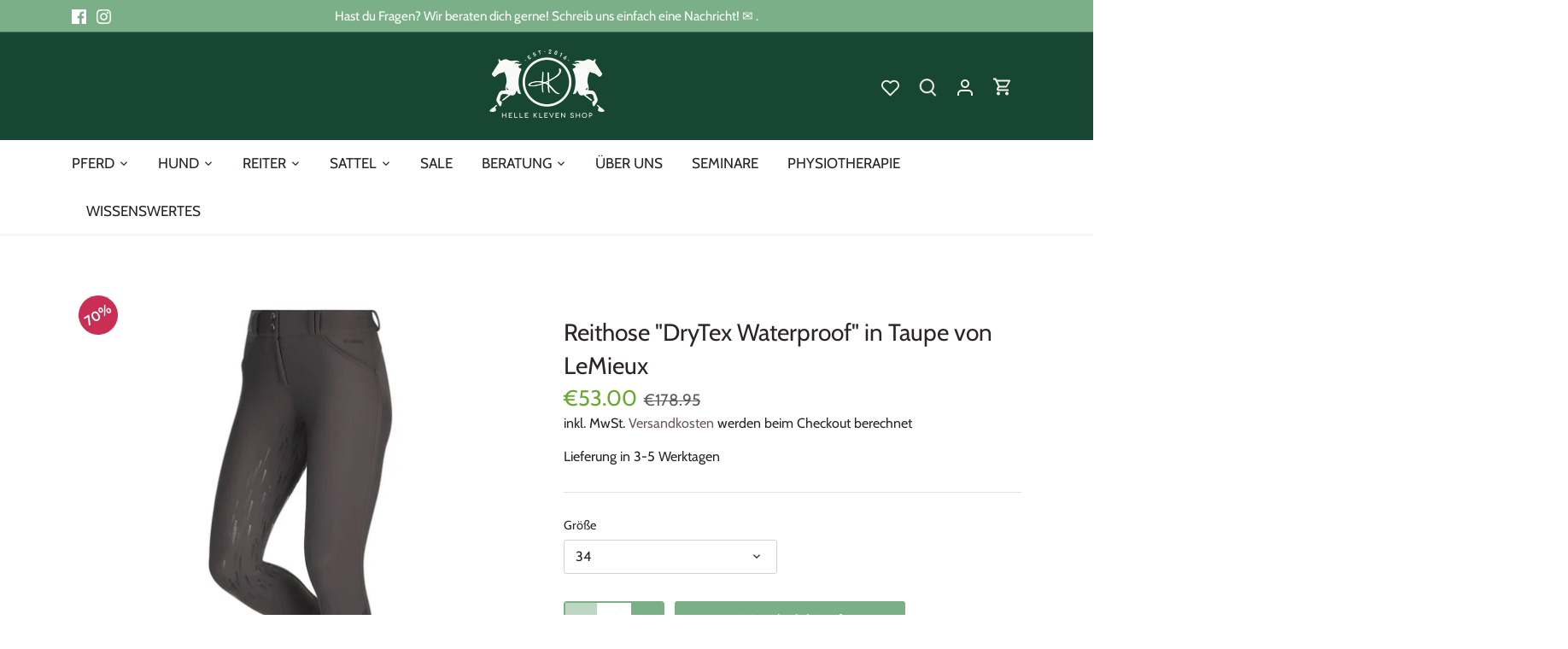

--- FILE ---
content_type: text/html; charset=utf-8
request_url: https://www.helle-kleven.shop/products/reithose-drytex-waterproof-in-taupe-von-lemieux
body_size: 65179
content:















<!doctype html>
<html class="no-js" lang="de">
<head>
<script src="https://upsell-progress-bar.web.app/assets/xhook.min.js"></script>
<script>
  window.Coyaka = window.Coyaka || {};
  window.Coyaka.cart = {"note":null,"attributes":{},"original_total_price":0,"total_price":0,"total_discount":0,"total_weight":0.0,"item_count":0,"items":[],"requires_shipping":false,"currency":"EUR","items_subtotal_price":0,"cart_level_discount_applications":[],"checkout_charge_amount":0};
  window.Coyaka.settings = {"header_col":"","body_text_col":"#2c2528","links_col":"#6a5b5c","site_bg_col":"#ffffff","cart_summary_bg_col":"#ffffff","feature_col":"#7aaf88","feature_over_col":"#ffffff","divider_col":"#e2e2e2","image_overlay_text_col":"#ffffff","image_overlay_bg_col":"#2c2528","image_overlay_opacity":28,"alt_bg_col":"#f4f2e9","alt_bg_text_col":"#2c2528","announcement_col_bar":"#7aaf88","announcement_col_text":"#ffffff","toolbar_col_bg":"#174733","toolbar_col_text":"#f4f2e9","nav_accent_col":"#6aa931","nav_main_bg_col":"#ffffff","nav_main_col":"#2c2528","nav_main_hover_col":"#5c8018","nav_featured_col":"#ca2e55","mob_nav_bg":"#f4f2e9","mob_nav_text":"#2c2528","coll_header_bg_col":"#f4f2e9","coll_header_heading_col":"#7aaf88","coll_header_text_col":"#2c2528","product_block_bg_col":"#ffffff","product_block_image_bg_col":"#ffffff","sale_label_bg_col":"#6aa931","new_in_label_bg_col":"#5c8018","sold_out_label_bg_col":"#2c2528","low_inv_label_bg_col":"#7f7f7f","foot_bg_col":"#f4f2e9","foot_text_col":"#2c2528","foot_links_col":"#2c2528","popup_text_col":"#2c2528","popup_background_col":"#f4f2e9","type_base_font":{"error":"json not allowed for this object"},"type_heading_font":{"error":"json not allowed for this object"},"capitalize_headings":false,"type_nav_font":{"error":"json not allowed for this object"},"type_logo_font":{"error":"json not allowed for this object"},"font_size_body_int":16,"font_size_nav_int":17,"font_size_logo_int":24,"font_size_heading_int":28,"btn_style":"normal","btn_shape":"slightly_rounded","prod_thumb_shape":"1","prod_thumb_gutter":"20","prod_thumb_gap":"10","prod_thumb_show_border":true,"product_grid_hover_image":true,"product_grid_show_weight":false,"prod_block_layout":"above align-center","label_sale_show":false,"label_soldout_show":true,"label_remain_show":false,"prod_stock_warn_limit_int":4,"label_new_in_show":false,"prod_new_method":"tag","prod_new_in_limit_int":7,"prod_quantity_controls":"realtime","prod_quick_buy_show":true,"prod_quick_buy_type":"in-page","prod_quick_buy_pos":"middle","search_type":"product,article,page","enable_live_search":true,"live_search_show_vendor":true,"live_search_show_price":true,"live_search_search_meta":false,"favicon":"\/\/www.helle-kleven.shop\/cdn\/shop\/files\/Favicon.png?v=1636101775","social_twitter_url":"","social_facebook_url":"https:\/\/www.facebook.com\/HelleKlevenShop\/","social_pinterest_url":"","social_vimeo_url":"","social_youtube_url":"","social_instagram_url":"https:\/\/www.instagram.com\/hellekleven.shop\/","social_custom_url":"","section_padding":"medium","enable_section_dividers":false,"cart_type":"drawer-dynamic","open_drawer_on_mobile":true,"animations_enabled_desktop":true,"checkout_logo_image":"\/\/www.helle-kleven.shop\/cdn\/shop\/files\/HK_SHOP_LOGO_21_rgb_green.jpg?v=1636101517","checkout_logo_position":"center","checkout_logo_size":"large","checkout_body_background_color":"#ffffff","checkout_input_background_color_mode":"white","checkout_sidebar_background_color":"#b1d6bb","checkout_heading_font":"-apple-system, BlinkMacSystemFont, 'Segoe UI', Roboto, Helvetica, Arial, sans-serif, 'Apple Color Emoji', 'Segoe UI Emoji', 'Segoe UI Symbol'","checkout_body_font":"-apple-system, BlinkMacSystemFont, 'Segoe UI', Roboto, Helvetica, Arial, sans-serif, 'Apple Color Emoji', 'Segoe UI Emoji', 'Segoe UI Symbol'","checkout_accent_color":"#ca2e55","checkout_button_color":"#014626","checkout_error_color":"#ca2e55","prod_buy_show_quantity":true,"site_border_col":"#6a5b5c","site_border_thickness":0,"nav_drop_bg_col":"#f4f2e9","nav_drop_link_col":"#6a5b5c","nav_drop_link_hover_col":"#5c8018","logo_col":"#6a5b5c","prod_sale_price_col":"#89c21e","homepage_divider_col":"rgba(0,0,0,0)","nav_drop_heading_col":"#6a5b5c","sale_label_text_col":"#ffffff","new_in_label_text_col":"#ffffff","sold_out_label_text_col":"#ffffff","low_inv_label_text_col":"#ffffff","prod_thumb_border":"border","product_form_ajax":"true","side_cart_summary_visibility":"always","enable_cart_notes":false,"show_tax_and_shipping":true,"show_additional_checkout_buttons":false,"cart_summary_image_show":true,"cart_summary_image_text_color":"#ffffff","cart_summary_image_tint_color":"#6b5b5c","cart_summary_image_tint_opacity":25,"customer_layout":"customer_area"};
  window.Coyaka.upsellProgressBar = window.Coyaka.upsellProgressBar || {};
  window.Coyaka.money_format = '&euro;{{amount}}';
  window.Coyaka.money_with_currency_format = '&euro;{{amount}} EUR';
  window.Coyaka.upsellProgressBar = {"status":true,"renders":[{"component":{"marginTop":"0","marginRight":"0","marginBottom":"20","marginLeft":"0","backgroundColor":"transparent"},"header":{"show":true,"fontSize":"16","color":"","marginBottom":"8"},"bar":{"barColor":"#5c8800","backgroundColor":"#e3e3e3","borderColor":"#e3e3e3","borderWidth":"0","borderRadius":"0","height":"14"},"goalText":{"showText":false,"fontSize":"11","bold":false,"color":"","marginBottom":"0"},"price":{"fontSize":"14","color":"","bold":true,"marginBottom":"0"},"marker":{"width":"3","height":"7","color":"#cecece","radius":"4","decal":"3"},"goals":[{"showImage":true,"imageSize":"70","marginBottom":"1"},{"showImage":true,"imageSize":"70","marginBottom":"0"}],"progressAmount":{"show":true,"color":"#000000","fontSize":"11","bold":true,"marginTop":"2"}}],"config":{"unit":"price"},"goals":[{"name":"Gratis Versand","description":"Dir fehlen noch <strong>{amount} </strong> zum {name}","price":9900,"image":"https://cdn.shopify.com/s/files/1/0836/2261/files/PFERDBar.png?v=1648123196"},{"name":"","description":"<strong>{amount} left</strong> for {name}","price":3000,"image":null,"variantId":null}]};
</script>

<!-- Google Tag Manager -->
<script>(function(w,d,s,l,i){w[l]=w[l]||[];w[l].push({'gtm.start':
new Date().getTime(),event:'gtm.js'});var f=d.getElementsByTagName(s)[0],
j=d.createElement(s),dl=l!='dataLayer'?'&l='+l:'';j.async=true;j.src=
'https://www.googletagmanager.com/gtm.js?id='+i+dl;f.parentNode.insertBefore(j,f);
})(window,document,'script','dataLayer','GTM-N5HBRS4');</script>
<!-- End Google Tag Manager --><!-- Canopy 3.0.0 -->

  <link rel="preload" href="//www.helle-kleven.shop/cdn/shop/t/84/assets/styles.css?v=81557304004756838181762149058" as="style">
  <meta charset="utf-8" />
<meta name="viewport" content="width=device-width,initial-scale=1.0" />
<meta http-equiv="X-UA-Compatible" content="IE=edge">

<link rel="preconnect" href="https://cdn.shopify.com" crossorigin>
<link rel="preconnect" href="https://fonts.shopify.com" crossorigin>
<link rel="preconnect" href="https://monorail-edge.shopifysvc.com"><link rel="preload" as="font" href="//www.helle-kleven.shop/cdn/fonts/cabin/cabin_n4.cefc6494a78f87584a6f312fea532919154f66fe.woff2" type="font/woff2" crossorigin>
<link rel="preload" as="font" href="//www.helle-kleven.shop/cdn/fonts/cabin/cabin_n4.cefc6494a78f87584a6f312fea532919154f66fe.woff2" type="font/woff2" crossorigin>
<link rel="preload" as="font" href="//www.helle-kleven.shop/cdn/fonts/cabin/cabin_n4.cefc6494a78f87584a6f312fea532919154f66fe.woff2" type="font/woff2" crossorigin>
<link rel="preload" as="font" href="//www.helle-kleven.shop/cdn/fonts/cabin/cabin_n4.cefc6494a78f87584a6f312fea532919154f66fe.woff2" type="font/woff2" crossorigin><link rel="preload" as="font" href="//www.helle-kleven.shop/cdn/fonts/cabin/cabin_n7.255204a342bfdbc9ae2017bd4e6a90f8dbb2f561.woff2" type="font/woff2" crossorigin><link rel="preload" as="font" href="//www.helle-kleven.shop/cdn/fonts/cabin/cabin_i4.d89c1b32b09ecbc46c12781fcf7b2085f17c0be9.woff2" type="font/woff2" crossorigin><link rel="preload" as="font" href="//www.helle-kleven.shop/cdn/fonts/cabin/cabin_i7.ef2404c08a493e7ccbc92d8c39adf683f40e1fb5.woff2" type="font/woff2" crossorigin><link rel="preload" href="//www.helle-kleven.shop/cdn/shop/t/84/assets/vendor.js?v=14080174441998502771647606065" as="script">
<link rel="preload" href="//www.helle-kleven.shop/cdn/shop/t/84/assets/theme.js?v=56993096380047078121647606065" as="script"><link rel="canonical" href="https://www.helle-kleven.shop/products/reithose-drytex-waterproof-in-taupe-von-lemieux" /><link rel="shortcut icon" href="//www.helle-kleven.shop/cdn/shop/files/Favicon.png?v=1636101775" type="image/png" /><meta name="description" content="Die besten Produkte für dich und dein Pferd von uns ausgewählt, denn ihr liegt uns am Herzen. Top Marken mit bester Qualität. Persönliche Beratung vor und nach dem Kauf. Unsicher, was das beste ist? Schau bei uns vorbei! Wir helfen gerne weiter!">

  <meta name="theme-color" content="#7aaf88">

  <title>
  Reithose &quot;DryTex Waterproof&quot; in Taupe von LeMieux &ndash; Helle Kleven Shop
  </title><meta property="og:site_name" content="Helle Kleven Shop">
<meta property="og:url" content="https://www.helle-kleven.shop/products/reithose-drytex-waterproof-in-taupe-von-lemieux">
<meta property="og:title" content="Reithose &quot;DryTex Waterproof&quot; in Taupe von LeMieux">
<meta property="og:type" content="product">
<meta property="og:description" content="Die besten Produkte für dich und dein Pferd von uns ausgewählt, denn ihr liegt uns am Herzen. Top Marken mit bester Qualität. Persönliche Beratung vor und nach dem Kauf. Unsicher, was das beste ist? Schau bei uns vorbei! Wir helfen gerne weiter!"><meta property="og:image" content="http://www.helle-kleven.shop/cdn/shop/products/lm-waterproofbreeches-taupe2-lr_1200x1200.jpg?v=1639095549">
  <meta property="og:image:secure_url" content="https://www.helle-kleven.shop/cdn/shop/products/lm-waterproofbreeches-taupe2-lr_1200x1200.jpg?v=1639095549">
  <meta property="og:image:width" content="1984">
  <meta property="og:image:height" content="1984"><meta property="og:price:amount" content="53.00">
  <meta property="og:price:currency" content="EUR"><meta name="twitter:card" content="summary_large_image">
<meta name="twitter:title" content="Reithose &quot;DryTex Waterproof&quot; in Taupe von LeMieux">
<meta name="twitter:description" content="Die besten Produkte für dich und dein Pferd von uns ausgewählt, denn ihr liegt uns am Herzen. Top Marken mit bester Qualität. Persönliche Beratung vor und nach dem Kauf. Unsicher, was das beste ist? Schau bei uns vorbei! Wir helfen gerne weiter!">

<link href="//www.helle-kleven.shop/cdn/shop/t/84/assets/styles.css?v=81557304004756838181762149058" rel="stylesheet" type="text/css" media="all" />

  <script>
    document.documentElement.className = document.documentElement.className.replace('no-js', '');
    window.theme = window.theme || {};
    theme.money_format = "\u0026euro;{{amount}}";
    theme.customerIsLoggedIn = false;
    theme.shippingCalcMoneyFormat = "\u0026euro;{{amount}} EUR";

    theme.strings = {
      previous: "Vorherige",
      next: "Nächste",
      close: "Schließen",
      addressError: "Leider konnten wir die Adresse nicht finden",
      addressNoResults: "Keine Ergebnisse für diese Adresse",
      addressQueryLimit: "Sie haben die Google- API-Nutzungsgrenze überschritten. Betrachten wir zu einem \u003ca href=\"https:\/\/developers.google.com\/maps\/premium\/usage-limits\"\u003ePremium-Paket\u003c\/a\u003e zu aktualisieren.",
      authError: "Es gab ein Problem bei Google Maps Konto zu authentifizieren.",
      shippingCalcSubmitButton: "Versandkosten berechnen",
      shippingCalcSubmitButtonDisabled: "Rechnen...",
      infiniteScrollLoadingImg: "\/\/www.helle-kleven.shop\/cdn\/shop\/t\/84\/assets\/loading.gif?v=115678512110750922101647606062",
      infiniteScrollCollectionLoading: "Weitere Artikel laden",
      infiniteScrollCollectionFinishedMsg : "Keine weiteren Artikel",
      infiniteScrollBlogLoading: "Mehr Arktikel laden..",
      infiniteScrollBlogFinishedMsg : "Keine weiteren Artikel",
      blogsShowTags: "Tags anzeigen",
      priceNonExistent: "Nicht verfügbar",
      buttonDefault: "zum Warenkorb hinzufügen",
      buttonNoStock: "Ausverkauft",
      buttonNoVariant: "Nicht verfügbar",
      unitPriceSeparator: " \/ ",
      onlyXLeft: "[[ quantity ]] auf Lager",
      productAddingToCart: "Hinzufügen",
      productAddedToCart: "Hinzugefügt",
      quickbuyAdded: "Zum Warenkorb hinzugefügt",
      cartSummary: "Zum Warenkorb",
      cartContinue: "Einkauf fortzusetzen",
      colorBoxPrevious: "Vorherige",
      colorBoxNext: "Nächste",
      colorBoxClose: "Schließen",
      imageSlider: "Bilder",
      confirmEmptyCart: "Möchtest du deinen Warenkorb wirklich löschen?",
      inYourCart: "Bereits im Warenkorb",
      removeFromCart: "Aus dem Warenkorb löschen",
      clearAll: "Alle Filter entfernen",
      layout_live_search_see_all: "Alles anzeigen",
      general_quick_search_pages: "Seiten",
      general_quick_search_no_results: "Leider konnten wir keine Ergebnisse finden",
      products_labels_sold_out: "Ausverkauft",
      products_labels_sale: "Sale",
      maximumQuantity: "Leider kannst du nur [quantity] Produkte in deinem Einkaufswagen haben"
    };

    theme.routes = {
      root_url: '/',
      account_url: '/account',
      account_login_url: '/account/login',
      account_logout_url: '/account/logout',
      account_recover_url: '/account/recover',
      account_register_url: '/account/register',
      account_addresses_url: '/account/addresses',
      collections_url: '/collections',
      all_products_collection_url: '/collections/all',
      search_url: '/search',
      cart_url: '/cart',
      cart_add_url: '/cart/add',
      cart_change_url: '/cart/change',
      cart_clear_url: '/cart/clear'
    };

    theme.scripts = {
        masonry: "\/\/www.helle-kleven.shop\/cdn\/shop\/t\/84\/assets\/masonry.v3.2.2.min.js?v=169641371380462594081647606063",
        jqueryInfiniteScroll: "\/\/www.helle-kleven.shop\/cdn\/shop\/t\/84\/assets\/jquery.infinitescroll.2.1.0.min.js?v=154868730476094579131647606062",
        underscore: "\/\/cdnjs.cloudflare.com\/ajax\/libs\/underscore.js\/1.6.0\/underscore-min.js",
        shopifyCommon: "\/\/www.helle-kleven.shop\/cdn\/shopifycloud\/storefront\/assets\/themes_support\/shopify_common-5f594365.js",
        jqueryCart: "\/\/www.helle-kleven.shop\/cdn\/shop\/t\/84\/assets\/shipping-calculator.v1.0.min.js?v=156283615219060590411647606064"
    };

    theme.settings = {
      cartType: "drawer-dynamic",
      openCartDrawerOnMob: true
    }
  </script>

  
  <script>window.performance && window.performance.mark && window.performance.mark('shopify.content_for_header.start');</script><meta name="google-site-verification" content="MEhZmqf-qkox0bdigJITvnltuk4wSNiwJHM_CImXJoo">
<meta id="shopify-digital-wallet" name="shopify-digital-wallet" content="/8362261/digital_wallets/dialog">
<meta name="shopify-checkout-api-token" content="e2dc4ebe4f3d3f4ae3833af304789f64">
<meta id="in-context-paypal-metadata" data-shop-id="8362261" data-venmo-supported="false" data-environment="production" data-locale="de_DE" data-paypal-v4="true" data-currency="EUR">
<link rel="alternate" type="application/json+oembed" href="https://www.helle-kleven.shop/products/reithose-drytex-waterproof-in-taupe-von-lemieux.oembed">
<script async="async" src="/checkouts/internal/preloads.js?locale=de-DE"></script>
<script id="apple-pay-shop-capabilities" type="application/json">{"shopId":8362261,"countryCode":"DE","currencyCode":"EUR","merchantCapabilities":["supports3DS"],"merchantId":"gid:\/\/shopify\/Shop\/8362261","merchantName":"Helle Kleven Shop","requiredBillingContactFields":["postalAddress","email"],"requiredShippingContactFields":["postalAddress","email"],"shippingType":"shipping","supportedNetworks":["visa","maestro","masterCard","amex"],"total":{"type":"pending","label":"Helle Kleven Shop","amount":"1.00"},"shopifyPaymentsEnabled":true,"supportsSubscriptions":true}</script>
<script id="shopify-features" type="application/json">{"accessToken":"e2dc4ebe4f3d3f4ae3833af304789f64","betas":["rich-media-storefront-analytics"],"domain":"www.helle-kleven.shop","predictiveSearch":true,"shopId":8362261,"locale":"de"}</script>
<script>var Shopify = Shopify || {};
Shopify.shop = "tiergesundheit.myshopify.com";
Shopify.locale = "de";
Shopify.currency = {"active":"EUR","rate":"1.0"};
Shopify.country = "DE";
Shopify.theme = {"name":"18.03.2022 - Test Progress Bar","id":121633112162,"schema_name":"Canopy","schema_version":"3.0.0","theme_store_id":732,"role":"main"};
Shopify.theme.handle = "null";
Shopify.theme.style = {"id":null,"handle":null};
Shopify.cdnHost = "www.helle-kleven.shop/cdn";
Shopify.routes = Shopify.routes || {};
Shopify.routes.root = "/";</script>
<script type="module">!function(o){(o.Shopify=o.Shopify||{}).modules=!0}(window);</script>
<script>!function(o){function n(){var o=[];function n(){o.push(Array.prototype.slice.apply(arguments))}return n.q=o,n}var t=o.Shopify=o.Shopify||{};t.loadFeatures=n(),t.autoloadFeatures=n()}(window);</script>
<script id="shop-js-analytics" type="application/json">{"pageType":"product"}</script>
<script defer="defer" async type="module" src="//www.helle-kleven.shop/cdn/shopifycloud/shop-js/modules/v2/client.init-shop-cart-sync_dgXdnYWx.de.esm.js"></script>
<script defer="defer" async type="module" src="//www.helle-kleven.shop/cdn/shopifycloud/shop-js/modules/v2/chunk.common_BDBpfUOT.esm.js"></script>
<script type="module">
  await import("//www.helle-kleven.shop/cdn/shopifycloud/shop-js/modules/v2/client.init-shop-cart-sync_dgXdnYWx.de.esm.js");
await import("//www.helle-kleven.shop/cdn/shopifycloud/shop-js/modules/v2/chunk.common_BDBpfUOT.esm.js");

  window.Shopify.SignInWithShop?.initShopCartSync?.({"fedCMEnabled":true,"windoidEnabled":true});

</script>
<script>(function() {
  var isLoaded = false;
  function asyncLoad() {
    if (isLoaded) return;
    isLoaded = true;
    var urls = ["https:\/\/dropinblog.com\/js\/shopify.js?shop=tiergesundheit.myshopify.com","\/\/cdn.shopify.com\/proxy\/1c078335b99c492e645af16858ac07dfbeda88df9c5f85d5d1d17a8f3d432dd7\/bucket.useifsapp.com\/theme-files-min\/js\/ifs-script-tag-min.js?v=2\u0026shop=tiergesundheit.myshopify.com\u0026sp-cache-control=cHVibGljLCBtYXgtYWdlPTkwMA","https:\/\/omnisnippet1.com\/platforms\/shopify.js?source=scriptTag\u0026v=2025-05-15T12\u0026shop=tiergesundheit.myshopify.com","https:\/\/na.shgcdn3.com\/pixel-collector.js?shop=tiergesundheit.myshopify.com","\/\/backinstock.useamp.com\/widget\/8945_1765510929.js?category=bis\u0026v=6\u0026shop=tiergesundheit.myshopify.com"];
    for (var i = 0; i < urls.length; i++) {
      var s = document.createElement('script');
      s.type = 'text/javascript';
      s.async = true;
      s.src = urls[i];
      var x = document.getElementsByTagName('script')[0];
      x.parentNode.insertBefore(s, x);
    }
  };
  if(window.attachEvent) {
    window.attachEvent('onload', asyncLoad);
  } else {
    window.addEventListener('load', asyncLoad, false);
  }
})();</script>
<script id="__st">var __st={"a":8362261,"offset":3600,"reqid":"a407fa0b-63c9-4e6c-8977-4fe8a437af1f-1765526658","pageurl":"www.helle-kleven.shop\/products\/reithose-drytex-waterproof-in-taupe-von-lemieux","u":"f6928c3c3aa0","p":"product","rtyp":"product","rid":4481412857954};</script>
<script>window.ShopifyPaypalV4VisibilityTracking = true;</script>
<script id="captcha-bootstrap">!function(){'use strict';const t='contact',e='account',n='new_comment',o=[[t,t],['blogs',n],['comments',n],[t,'customer']],c=[[e,'customer_login'],[e,'guest_login'],[e,'recover_customer_password'],[e,'create_customer']],r=t=>t.map((([t,e])=>`form[action*='/${t}']:not([data-nocaptcha='true']) input[name='form_type'][value='${e}']`)).join(','),a=t=>()=>t?[...document.querySelectorAll(t)].map((t=>t.form)):[];function s(){const t=[...o],e=r(t);return a(e)}const i='password',u='form_key',d=['recaptcha-v3-token','g-recaptcha-response','h-captcha-response',i],f=()=>{try{return window.sessionStorage}catch{return}},m='__shopify_v',_=t=>t.elements[u];function p(t,e,n=!1){try{const o=window.sessionStorage,c=JSON.parse(o.getItem(e)),{data:r}=function(t){const{data:e,action:n}=t;return t[m]||n?{data:e,action:n}:{data:t,action:n}}(c);for(const[e,n]of Object.entries(r))t.elements[e]&&(t.elements[e].value=n);n&&o.removeItem(e)}catch(o){console.error('form repopulation failed',{error:o})}}const l='form_type',E='cptcha';function T(t){t.dataset[E]=!0}const w=window,h=w.document,L='Shopify',v='ce_forms',y='captcha';let A=!1;((t,e)=>{const n=(g='f06e6c50-85a8-45c8-87d0-21a2b65856fe',I='https://cdn.shopify.com/shopifycloud/storefront-forms-hcaptcha/ce_storefront_forms_captcha_hcaptcha.v1.5.2.iife.js',D={infoText:'Durch hCaptcha geschützt',privacyText:'Datenschutz',termsText:'Allgemeine Geschäftsbedingungen'},(t,e,n)=>{const o=w[L][v],c=o.bindForm;if(c)return c(t,g,e,D).then(n);var r;o.q.push([[t,g,e,D],n]),r=I,A||(h.body.append(Object.assign(h.createElement('script'),{id:'captcha-provider',async:!0,src:r})),A=!0)});var g,I,D;w[L]=w[L]||{},w[L][v]=w[L][v]||{},w[L][v].q=[],w[L][y]=w[L][y]||{},w[L][y].protect=function(t,e){n(t,void 0,e),T(t)},Object.freeze(w[L][y]),function(t,e,n,w,h,L){const[v,y,A,g]=function(t,e,n){const i=e?o:[],u=t?c:[],d=[...i,...u],f=r(d),m=r(i),_=r(d.filter((([t,e])=>n.includes(e))));return[a(f),a(m),a(_),s()]}(w,h,L),I=t=>{const e=t.target;return e instanceof HTMLFormElement?e:e&&e.form},D=t=>v().includes(t);t.addEventListener('submit',(t=>{const e=I(t);if(!e)return;const n=D(e)&&!e.dataset.hcaptchaBound&&!e.dataset.recaptchaBound,o=_(e),c=g().includes(e)&&(!o||!o.value);(n||c)&&t.preventDefault(),c&&!n&&(function(t){try{if(!f())return;!function(t){const e=f();if(!e)return;const n=_(t);if(!n)return;const o=n.value;o&&e.removeItem(o)}(t);const e=Array.from(Array(32),(()=>Math.random().toString(36)[2])).join('');!function(t,e){_(t)||t.append(Object.assign(document.createElement('input'),{type:'hidden',name:u})),t.elements[u].value=e}(t,e),function(t,e){const n=f();if(!n)return;const o=[...t.querySelectorAll(`input[type='${i}']`)].map((({name:t})=>t)),c=[...d,...o],r={};for(const[a,s]of new FormData(t).entries())c.includes(a)||(r[a]=s);n.setItem(e,JSON.stringify({[m]:1,action:t.action,data:r}))}(t,e)}catch(e){console.error('failed to persist form',e)}}(e),e.submit())}));const S=(t,e)=>{t&&!t.dataset[E]&&(n(t,e.some((e=>e===t))),T(t))};for(const o of['focusin','change'])t.addEventListener(o,(t=>{const e=I(t);D(e)&&S(e,y())}));const B=e.get('form_key'),M=e.get(l),P=B&&M;t.addEventListener('DOMContentLoaded',(()=>{const t=y();if(P)for(const e of t)e.elements[l].value===M&&p(e,B);[...new Set([...A(),...v().filter((t=>'true'===t.dataset.shopifyCaptcha))])].forEach((e=>S(e,t)))}))}(h,new URLSearchParams(w.location.search),n,t,e,['guest_login'])})(!0,!0)}();</script>
<script integrity="sha256-52AcMU7V7pcBOXWImdc/TAGTFKeNjmkeM1Pvks/DTgc=" data-source-attribution="shopify.loadfeatures" defer="defer" src="//www.helle-kleven.shop/cdn/shopifycloud/storefront/assets/storefront/load_feature-81c60534.js" crossorigin="anonymous"></script>
<script data-source-attribution="shopify.dynamic_checkout.dynamic.init">var Shopify=Shopify||{};Shopify.PaymentButton=Shopify.PaymentButton||{isStorefrontPortableWallets:!0,init:function(){window.Shopify.PaymentButton.init=function(){};var t=document.createElement("script");t.src="https://www.helle-kleven.shop/cdn/shopifycloud/portable-wallets/latest/portable-wallets.de.js",t.type="module",document.head.appendChild(t)}};
</script>
<script data-source-attribution="shopify.dynamic_checkout.buyer_consent">
  function portableWalletsHideBuyerConsent(e){var t=document.getElementById("shopify-buyer-consent"),n=document.getElementById("shopify-subscription-policy-button");t&&n&&(t.classList.add("hidden"),t.setAttribute("aria-hidden","true"),n.removeEventListener("click",e))}function portableWalletsShowBuyerConsent(e){var t=document.getElementById("shopify-buyer-consent"),n=document.getElementById("shopify-subscription-policy-button");t&&n&&(t.classList.remove("hidden"),t.removeAttribute("aria-hidden"),n.addEventListener("click",e))}window.Shopify?.PaymentButton&&(window.Shopify.PaymentButton.hideBuyerConsent=portableWalletsHideBuyerConsent,window.Shopify.PaymentButton.showBuyerConsent=portableWalletsShowBuyerConsent);
</script>
<script data-source-attribution="shopify.dynamic_checkout.cart.bootstrap">document.addEventListener("DOMContentLoaded",(function(){function t(){return document.querySelector("shopify-accelerated-checkout-cart, shopify-accelerated-checkout")}if(t())Shopify.PaymentButton.init();else{new MutationObserver((function(e,n){t()&&(Shopify.PaymentButton.init(),n.disconnect())})).observe(document.body,{childList:!0,subtree:!0})}}));
</script>
<script id='scb4127' type='text/javascript' async='' src='https://www.helle-kleven.shop/cdn/shopifycloud/privacy-banner/storefront-banner.js'></script><link id="shopify-accelerated-checkout-styles" rel="stylesheet" media="screen" href="https://www.helle-kleven.shop/cdn/shopifycloud/portable-wallets/latest/accelerated-checkout-backwards-compat.css" crossorigin="anonymous">
<style id="shopify-accelerated-checkout-cart">
        #shopify-buyer-consent {
  margin-top: 1em;
  display: inline-block;
  width: 100%;
}

#shopify-buyer-consent.hidden {
  display: none;
}

#shopify-subscription-policy-button {
  background: none;
  border: none;
  padding: 0;
  text-decoration: underline;
  font-size: inherit;
  cursor: pointer;
}

#shopify-subscription-policy-button::before {
  box-shadow: none;
}

      </style>
<script id="sections-script" data-sections="product-recommendations" defer="defer" src="//www.helle-kleven.shop/cdn/shop/t/84/compiled_assets/scripts.js?12557"></script>
<script>window.performance && window.performance.mark && window.performance.mark('shopify.content_for_header.end');</script>
  





  <script type="text/javascript">
    
      window.__shgMoneyFormat = window.__shgMoneyFormat || {"CHF":{"currency":"CHF","currency_symbol":"CHF","currency_symbol_location":"left","decimal_places":2,"decimal_separator":".","thousands_separator":","},"EUR":{"currency":"EUR","currency_symbol":"\u0026euro;","currency_symbol_location":"left","decimal_places":2,"decimal_separator":".","thousands_separator":","}};
    
    window.__shgCurrentCurrencyCode = window.__shgCurrentCurrencyCode || {
      currency: "EUR",
      currency_symbol: "€",
      decimal_separator: ".",
      thousands_separator: ",",
      decimal_places: 2,
      currency_symbol_location: "left"
    };
  </script>



<link href="//www.helle-kleven.shop/cdn/shop/t/84/assets/bold-brain-widget.css?v=12280912722225961271647606049" rel="stylesheet" type="text/css" media="all" />
<script>window.BOLD = window.BOLD || {};
    window.BOLD.common = window.BOLD.common || {};
    window.BOLD.common.Shopify = window.BOLD.common.Shopify || {};
    window.BOLD.common.Shopify.shop = {
      domain: 'www.helle-kleven.shop',
      permanent_domain: 'tiergesundheit.myshopify.com',
      url: 'https://www.helle-kleven.shop',
      secure_url: 'https://www.helle-kleven.shop',
      money_format: "\u0026euro;{{amount}}",
      currency: "EUR"
    };
    window.BOLD.common.Shopify.customer = {
      id: null,
      tags: null,
    };
    window.BOLD.common.Shopify.cart = {"note":null,"attributes":{},"original_total_price":0,"total_price":0,"total_discount":0,"total_weight":0.0,"item_count":0,"items":[],"requires_shipping":false,"currency":"EUR","items_subtotal_price":0,"cart_level_discount_applications":[],"checkout_charge_amount":0};
    window.BOLD.common.template = 'product';window.BOLD.common.Shopify.formatMoney = function(money, format) {
        function n(t, e) {
            return "undefined" == typeof t ? e : t
        }
        function r(t, e, r, i) {
            if (e = n(e, 2),
                r = n(r, ","),
                i = n(i, "."),
            isNaN(t) || null == t)
                return 0;
            t = (t / 100).toFixed(e);
            var o = t.split(".")
                , a = o[0].replace(/(\d)(?=(\d\d\d)+(?!\d))/g, "$1" + r)
                , s = o[1] ? i + o[1] : "";
            return a + s
        }
        "string" == typeof money && (money = money.replace(".", ""));
        var i = ""
            , o = /\{\{\s*(\w+)\s*\}\}/
            , a = format || window.BOLD.common.Shopify.shop.money_format || window.Shopify.money_format || "$ {{ amount }}";
        switch (a.match(o)[1]) {
            case "amount":
                i = r(money, 2, ",", ".");
                break;
            case "amount_no_decimals":
                i = r(money, 0, ",", ".");
                break;
            case "amount_with_comma_separator":
                i = r(money, 2, ".", ",");
                break;
            case "amount_no_decimals_with_comma_separator":
                i = r(money, 0, ".", ",");
                break;
            case "amount_with_space_separator":
                i = r(money, 2, " ", ",");
                break;
            case "amount_no_decimals_with_space_separator":
                i = r(money, 0, " ", ",");
                break;
            case "amount_with_apostrophe_separator":
                i = r(money, 2, "'", ".");
                break;
        }
        return a.replace(o, i);
    };
    window.BOLD.common.Shopify.saveProduct = function (handle, product) {
      if (typeof handle === 'string' && typeof window.BOLD.common.Shopify.products[handle] === 'undefined') {
        if (typeof product === 'number') {
          window.BOLD.common.Shopify.handles[product] = handle;
          product = { id: product };
        }
        window.BOLD.common.Shopify.products[handle] = product;
      }
    };
    window.BOLD.common.Shopify.saveVariant = function (variant_id, variant) {
      if (typeof variant_id === 'number' && typeof window.BOLD.common.Shopify.variants[variant_id] === 'undefined') {
        window.BOLD.common.Shopify.variants[variant_id] = variant;
      }
    };window.BOLD.common.Shopify.products = window.BOLD.common.Shopify.products || {};
    window.BOLD.common.Shopify.variants = window.BOLD.common.Shopify.variants || {};
    window.BOLD.common.Shopify.handles = window.BOLD.common.Shopify.handles || {};window.BOLD.common.Shopify.handle = "reithose-drytex-waterproof-in-taupe-von-lemieux"
window.BOLD.common.Shopify.saveProduct("reithose-drytex-waterproof-in-taupe-von-lemieux", 4481412857954);window.BOLD.common.Shopify.saveVariant(31871459229794, { product_id: 4481412857954, product_handle: "reithose-drytex-waterproof-in-taupe-von-lemieux", price: 5300, group_id: '', csp_metafield: {}});window.BOLD.common.Shopify.saveVariant(31871459262562, { product_id: 4481412857954, product_handle: "reithose-drytex-waterproof-in-taupe-von-lemieux", price: 5300, group_id: '', csp_metafield: {}});window.BOLD.common.Shopify.saveVariant(31871459295330, { product_id: 4481412857954, product_handle: "reithose-drytex-waterproof-in-taupe-von-lemieux", price: 5300, group_id: '', csp_metafield: {}});window.BOLD.common.Shopify.saveVariant(31871459328098, { product_id: 4481412857954, product_handle: "reithose-drytex-waterproof-in-taupe-von-lemieux", price: 5300, group_id: '', csp_metafield: {}});window.BOLD.common.Shopify.saveVariant(31871459360866, { product_id: 4481412857954, product_handle: "reithose-drytex-waterproof-in-taupe-von-lemieux", price: 5300, group_id: '', csp_metafield: {}});window.BOLD.common.Shopify.saveVariant(31871459393634, { product_id: 4481412857954, product_handle: "reithose-drytex-waterproof-in-taupe-von-lemieux", price: 5300, group_id: '', csp_metafield: {}});window.BOLD.apps_installed = {"Brain":1,"Product Discount":1,"Product Upsell":3} || {};window.BOLD.common.Shopify.metafields = window.BOLD.common.Shopify.metafields || {};window.BOLD.common.Shopify.metafields["bold_rp"] = {};window.BOLD.common.Shopify.metafields["bold_csp_defaults"] = {};</script><script>
    Shopify.money_format = "\u0026euro;{{amount}}";
  </script><style>.hc-sale-tag{z-index:2;position:absolute!important;top:8px;left:8px;display:inline-block;background:#fb485e;color:#ffffff;height:46px;width:46px;border-radius:23px;text-align:center;vertical-align:middle;font-weight:700;line-height:46px;-webkit-transform:rotate(-30deg);transform:rotate(-30deg)}@media screen and (max-width: 680px){.hc-sale-tag{top:2px;left:2px}}.hc-sale-tag{background:#ca2e55;color:#ffffff;}</style><script>document.addEventListener("DOMContentLoaded",function(){"undefined"!=typeof hcVariants&&function(e){function t(e,t,a){return function(){if(a)return t.apply(this,arguments),e.apply(this,arguments);var n=e.apply(this,arguments);return t.apply(this,arguments),n}}var a=null;function n(){var t=window.location.search.replace(/.*variant=(\d+).*/,"$1");t&&t!=a&&(a=t,e(t))}window.history.pushState=t(history.pushState,n),window.history.replaceState=t(history.replaceState,n),window.addEventListener("popstate",n)}(function(e){let t=null;for(var a=0;a<hcVariants.length;a++)if(hcVariants[a].id==e){t=hcVariants[a];var n=document.querySelectorAll(".hc-product-page.hc-sale-tag");if(t.compare_at_price&&t.compare_at_price>t.price){var r=100*(t.compare_at_price-t.price)/t.compare_at_price;if(null!=r)for(a=0;a<n.length;a++)n[a].childNodes[0].textContent=r.toFixed(0)+"%",n[a].style.display="block";else for(a=0;a<n.length;a++)n[a].style.display="none"}else for(a=0;a<n.length;a++)n[a].style.display="none";break}})});</script>
<script>

if(!window.jQuery){
	var jqueryScript = document.createElement('script');
	jqueryScript.setAttribute('src','https://ajax.googleapis.com/ajax/libs/jquery/3.6.0/jquery.min.js');
	document.head.appendChild(jqueryScript);
}

__DL__jQueryinterval = setInterval(function(){
	// wait for jQuery to load & run script after jQuery has loaded
	if(window.jQuery){
    	// search parameters
    	getURLParams = function(name, url){
        	if (!url) url = window.location.href;
        	name = name.replace(/[\[\]]/g, "\\$&");
        	var regex = new RegExp("[?&]" + name + "(=([^&#]*)|&|#|$)"),
        	results = regex.exec(url);
        	if (!results) return null;
        	if (!results[2]) return '';
        	return decodeURIComponent(results[2].replace(/\+/g, " "));
    	};
   	 
    	/**********************
    	* DYNAMIC DEPENDENCIES
    	***********************/
   	 
    	__DL__ = {
        	dynamicCart: true,  // if cart is dynamic (meaning no refresh on cart add) set to true
        	debug: false, // if true, console messages will be displayed
        	cart: null,
        	wishlist: null,
        	removeCart: null
    	};
   	 
    	customBindings = {
        	cartTriggers: [],
        	viewCart: [],
        	removeCartTrigger: [],
        	cartVisableSelector: [],
        	promoSubscriptionsSelectors: [],
        	promoSuccess: [],
        	ctaSelectors: [],
        	newsletterSelectors: [],
        	newsletterSuccess: [],
        	searchPage: [],
        	wishlistSelector: [],
        	removeWishlist: [],
        	wishlistPage: [],
        	searchTermQuery: [getURLParams('q')], // replace var with correct query
    	};
   	 
    	/* DO NOT EDIT */
    	defaultBindings = {
        	cartTriggers: ['form[action="/cart/add"] [type="submit"],.add-to-cart,.cart-btn'],
        	viewCart: ['form[action="/cart"],.my-cart,.trigger-cart,#mobileCart'],
        	removeCartTrigger: ['[href*="/cart/change"]'],
        	cartVisableSelector: ['.inlinecart.is-active,.inline-cart.is-active'],
        	promoSubscriptionsSelectors: [],
        	promoSuccess: [],
        	ctaSelectors: [],
        	newsletterSelectors: ['input.contact_email'],
        	newsletterSuccess: ['.success_message'],
        	searchPage: ['search'],
        	wishlistSelector: [],
        	removeWishlist: [],
        	wishlistPage: []
    	};
   	 
    	// stitch bindings
    	objectArray = customBindings;
    	outputObject = __DL__;
   	 
    	applyBindings = function(objectArray, outputObject){
        	for (var x in objectArray) {  
            	var key = x;
            	var objs = objectArray[x];
            	values = [];    
            	if(objs.length > 0){    
                	values.push(objs);
                	if(key in outputObject){         	 
                    	values.push(outputObject[key]);
                    	outputObject[key] = values.join(", ");
                	}else{   	 
                    	outputObject[key] = values.join(", ");
                	}   
            	}  
        	}
    	};
   	 
    	applyBindings(customBindings, __DL__);
    	applyBindings(defaultBindings, __DL__);
   	 
    	/**********************
    	* PREREQUISITE LIBRARIES
    	***********************/
   	 
    	clearInterval(__DL__jQueryinterval);
   	 
    	// jquery-cookies.js
    	if(typeof $.cookie!==undefined){
        	(function(a){if(typeof define==='function'&&define.amd){define(['jquery'],a)}else if(typeof exports==='object'){module.exports=a(require('jquery'))}else{a(jQuery)}}(function($){var g=/\+/g;function encode(s){return h.raw?s:encodeURIComponent(s)}function decode(s){return h.raw?s:decodeURIComponent(s)}function stringifyCookieValue(a){return encode(h.json?JSON.stringify(a):String(a))}function parseCookieValue(s){if(s.indexOf('"')===0){s=s.slice(1,-1).replace(/\\"/g,'"').replace(/\\\\/g,'\\')}try{s=decodeURIComponent(s.replace(g,' '));return h.json?JSON.parse(s):s}catch(e){}}function read(s,a){var b=h.raw?s:parseCookieValue(s);return $.isFunction(a)?a(b):b}var h=$.cookie=function(a,b,c){if(arguments.length>1&&!$.isFunction(b)){c=$.extend({},h.defaults,c);if(typeof c.expires==='number'){var d=c.expires,t=c.expires=new Date();t.setMilliseconds(t.getMilliseconds()+d*864e+5)}return(document.cookie=[encode(a),'=',stringifyCookieValue(b),c.expires?'; expires='+c.expires.toUTCString():'',c.path?'; path='+c.path:'',c.domain?'; domain='+c.domain:'',c.secure?'; secure':''].join(''))}var e=a?undefined:{},cookies=document.cookie?document.cookie.split('; '):[],i=0,l=cookies.length;for(;i<l;i++){var f=cookies[i].split('='),name=decode(f.shift()),cookie=f.join('=');if(a===name){e=read(cookie,b);break}if(!a&&(cookie=read(cookie))!==undefined){e[name]=cookie}}return e};h.defaults={};$.removeCookie=function(a,b){$.cookie(a,'',$.extend({},b,{expires:-1}));return!$.cookie(a)}}))}
   	 
    	/**********************
    	* Begin dataLayer Build
    	***********************/
   	 
    	window.dataLayer = window.dataLayer || [];  // init data layer if doesn't already exist

    	var template = "product";
   	 
    	/**
    	* Landing Page Cookie
    	* 1. Detect if user just landed on the site
    	* 2. Only fires if Page Title matches website */
   	 
    	$.cookie.raw = true;
    	if ($.cookie('landingPage') === undefined || $.cookie('landingPage').length === 0) {
        	var landingPage = true;
        	$.cookie('landingPage', unescape);
        	$.removeCookie('landingPage', {path: '/'});
        	$.cookie('landingPage', 'landed', {path: '/'});
    	} else {
        	var landingPage = false;
        	$.cookie('landingPage', unescape);
        	$.removeCookie('landingPage', {path: '/'});
        	$.cookie('landingPage', 'refresh', {path: '/'});
    	}
    	if (__DL__.debug) {
        	console.log('Landing Page: ' + landingPage);
    	}
   	 
    	/**
    	* Log State Cookie */
   	 
    	
    	var isLoggedIn = false;
    	
    	if (!isLoggedIn) {
        	$.cookie('logState', unescape);
        	$.removeCookie('logState', {path: '/'});
        	$.cookie('logState', 'loggedOut', {path: '/'});
    	} else {
        	if ($.cookie('logState') === 'loggedOut' || $.cookie('logState') === undefined) {
            	$.cookie('logState', unescape);
            	$.removeCookie('logState', {path: '/'});
            	$.cookie('logState', 'firstLog', {path: '/'});
        	} else if ($.cookie('logState') === 'firstLog') {
            	$.cookie('logState', unescape);
            	$.removeCookie('logState', {path: '/'});
            	$.cookie('logState', 'refresh', {path: '/'});
        	}
    	}
   	 
    	if ($.cookie('logState') === 'firstLog') {
        	var firstLog = true;
    	} else {
        	var firstLog = false;
    	}
   	 
    	/**********************
    	* DATALAYER SECTIONS
    	***********************/
   	 
    	/**
    	* DATALAYER: Landing Page
    	* Fires any time a user first lands on the site. */
   	 
    	if ($.cookie('landingPage') === 'landed') {
        	dataLayer.push({
            	'pageType': 'Landing',
            	'event': 'RHR_first_time_visitor'
        	});
    	}
   	 
    	/**
    	* DATALAYER: Log State
    	* 1. Determine if user is logged in or not.
    	* 2. Return User specific data. */
   	 
    	var logState = {
        	
        	
        	'logState' : "Logged Out",
        	
        	
        	'firstLog'  	: firstLog,
        	'customerEmail' : null,
        	'timestamp' 	: Date().replace(/\(.*?\)/g,''),  
        	
        	'customerType'   	: 'New',
        	'customerTypeNumber' :'1',
        	
        	'shippingInfo' : {
            	'fullName'  : null,
            	'firstName' : null,
            	'lastName'  : null,
            	'address1'  : null,
            	'address2'  : null,
            	'street'	: null,
            	'city'  	: null,
            	'province'  : null,
            	'zip'   	: null,
            	'country'   : null,
            	'phone' 	: null,
        	},
        	'billingInfo' : {
            	'fullName'  : null,
            	'firstName' : null,
            	'lastName'  : null,
            	'address1'  : null,
            	'address2'  : null,
            	'street'	: null,
            	'city'  	: null,
            	'province'  : null,
            	'zip'   	: null,
            	'country'   : null,
            	'phone' 	: null,
        	},
        	'checkoutEmail' : null,
        	'currency'  	: "EUR",
        	'pageType'  	: 'Log State',
        	'event'     	: 'RHR_logState'
    	}
    	dataLayer.push(logState);
    	/**
    	* DATALAYER: Homepage */
   	 
    	if(document.location.pathname == "/"){
        	dataLayer.push({
            	'pageType' : 'Homepage',
            	'event'	: 'RHR_homepage',
            	logState
        	});
    	}
 	 
    	/**
    	* DATALAYER: 404 Pages
    	* Fire on 404 Pages */
 		 
    	/**
    	* DATALAYER: Blog Articles
    	* Fire on Blog Article Pages */
    	
   	 
    	/** DATALAYER: Product List Page (Collections, Category)
    	* Fire on all product listing pages. */
    	
       	 
    	/** DATALAYER: Product Page
    	* Fire on all Product View pages. */
    	  
        	var ecommerce = {
            	'items': [{
                	'item_id'    	: 4481412857954,  
                	'item_variant'	: 31871459229794,        	 
                	'item_name'  	: "Reithose \"DryTex Waterproof\" in Taupe von LeMieux",
                	'price'       	: "53.00",
                	'item_brand'  	: "LeMieux",
                	'item_category'   : "Reithose",
                	'item_list_name'  : null,
                	'description' 	: "Wappnet euch mit der DryTex Waterproof Reithose von LeMieux für die nassen und kalten Tage!Wir haben die Reithose bereits letzten Winter getestet und sind uns einig: sie ist unerlässlich. Das Material ist nicht nur wind- und wasserdicht sondern auch atmungsaktiv. Dafür sorgt eine einzigartige Membran. Weiterhin ist das Material sehr stretchig, so dass die Reithose sich gut anschmiegt. Innen drin hält ein weiches Fleece warm und für den richtigen Halt sorgt der Silikon-Vollbesatz.Größenempfehlung: falls ihr zwischen zwei Größen seid, empfehlen wir euch aufgrund des Innenfutters die größere Nummer zu wählen.Pflegehinweise: waschbar bei 30°. Kein Weichspüler verwenden und nicht im Trockner trocknen. ",
                	'imageURL'    	: 'https://www.helle-kleven.shop/cdn/shop/products/lm-waterproofbreeches-taupe2-lr_grande.jpg?v=1639095549',
                	'productURL'  	: '/products/reithose-drytex-waterproof-in-taupe-von-lemieux'
            	}]
        	};          	 
        	dataLayer.push({
            	'pageType' : 'Product',
            	'event'	: 'RHR_view_item',
       		  ecommerce
       		 });
        	$(__DL__.cartTriggers).click(function(){
   			 dataLayer.push({               	 
                	'event'	: 'RHR_add_to_cart',
                	ecommerce
          		 });             	 
        	});         	 
     	 
 	 
    	/** DATALAYER: Cart View
    	* Fire anytime a user views their cart (non-dynamic) */          	 
    	
           	 
    	/** DATALAYER: Checkout on Shopify Plus **/
    	if(Shopify.Checkout){
        	var ecommerce = {
            	'transaction_id': 'null',
            	'affiliation': "Helle Kleven Shop",
            	'value': "",
            	'tax': "",
            	'shipping': "",
            	'subtotal': "",
            	'currency': null,
            	
            	'email': null,
            	'items':[],
            	};
        	if(Shopify.Checkout.step){
            	if(Shopify.Checkout.step.length > 0){
                	if (Shopify.Checkout.step === 'contact_information'){
                    	dataLayer.push({
                        	'event'	:'RHR_begin_checkout',
                        	'pageType' :'Customer Information',
                        	'step': 1,
                   		 ecommerce
                    	});
                	}else if (Shopify.Checkout.step === 'shipping_method'){
                    	dataLayer.push({
                        	'event'	:'RHR_add_shipping_info',
                        	'pageType' :'Shipping Information',
                        	ecommerce
                    	});
                	}else if( Shopify.Checkout.step === "payment_method" ){
                    	dataLayer.push({
                        	'event'	:'RHR_add_payment_info',
                        	'pageType' :'Add Payment Info',
                   		 ecommerce
                    	});
                	}
            	}
                       	 
            	/** DATALAYER: Transaction */
            	if(Shopify.Checkout.page == "thank_you"){
                	dataLayer.push({
                	'pageType' :'Transaction',
                	'event'	:'RHR_purchase',
                	ecommerce
                	});
            	}          	 
        	}
    	}
         	 
    	/** DOM Ready **/    
    	$(document).ready(function() {
        	/** DATALAYER: Search Results */
        	var searchPage = new RegExp(__DL__.searchPage, "g");
        	if(document.location.pathname.match(searchPage)){
            	var ecommerce = {
                	items :[],
            	};
            	dataLayer.push({
                	'pageType'   : "Search",
                	'search_term' : __DL__.searchTermQuery,                                  	 
                	'event'  	: "RHR_search",
                	'item_list_name'  : null,
                	ecommerce
            	});    
        	}
       	 
        	/** DATALAYER: Remove From Cart **/
        	

        	/** Google Tag Manager **/
        	(function(w,d,s,l,i){w[l]=w[l]||[];w[l].push({'gtm.start':
        	new Date().getTime(),event:'gtm.js'});var f=d.getElementsByTagName(s)[0],
        	j=d.createElement(s),dl=l!='dataLayer'?'&l='+l:'';j.async=true;j.src=
        	'https://www.googletagmanager.com/gtm.js?id='+i+dl;f.parentNode.insertBefore(j,f);
        	})(window,document,'script','dataLayer','GTM-N5HBRS4');

    	}); // document ready
	}
}, 500);
 
</script> 







  

<script type="text/javascript">
  
    window.SHG_CUSTOMER = null;
  
</script>







<!-- BEGIN app block: shopify://apps/fontify/blocks/app-embed/334490e2-2153-4a2e-a452-e90bdeffa3cc --><meta name="fontify-picker" content="https://cdn.shopify.com/extensions/48fc5dd9-ffb5-4fff-a905-95b90642715e/fontify-3/assets/main.js">
<link rel="preconnect" href="https://cdn.nitroapps.co" crossorigin=""><!-- Shop metafields --><style type="text/css" id="nitro-fontify" >
</style>
<script type="text/javascript">
!function(){if(window.opener){window.addEventListener("message",(function t(n){if("fontify_ready"==n.data.action){!function(){let e=setInterval((function(){window.opener&&!window.opener.closed||(clearInterval(e),window.close())}),1e3)}();let n=document.createElement("script");n.type="text/javascript",n.src=e,document.body.appendChild(n),window.removeEventListener("message",t)}}),!1);let e=document.querySelector('meta[name="fontify-picker"]').getAttribute("content");setTimeout(()=>{window.opener.postMessage({action:"init",data:JSON.parse(JSON.stringify({}))},"https://fontify.nitroapps.co")},200)}}();
</script>
<!-- END app block --><!-- BEGIN app block: shopify://apps/dropinblog/blocks/head/d07cf0d3-9e5c-4b7f-829c-19d888accd75 -->












<!-- END app block --><!-- BEGIN app block: shopify://apps/judge-me-reviews/blocks/judgeme_core/61ccd3b1-a9f2-4160-9fe9-4fec8413e5d8 --><!-- Start of Judge.me Core -->




<link rel="dns-prefetch" href="https://cdnwidget.judge.me">
<link rel="dns-prefetch" href="https://cdn.judge.me">
<link rel="dns-prefetch" href="https://cdn1.judge.me">
<link rel="dns-prefetch" href="https://api.judge.me">

<script data-cfasync='false' class='jdgm-settings-script'>window.jdgmSettings={"pagination":5,"disable_web_reviews":false,"badge_no_review_text":"Keine Bewertungen","badge_n_reviews_text":"{{ n }} Bewertung/Bewertungen","hide_badge_preview_if_no_reviews":true,"badge_hide_text":false,"enforce_center_preview_badge":false,"widget_title":"Kundenbewertungen","widget_open_form_text":"Bewertung schreiben","widget_close_form_text":"Bewertung abbrechen","widget_refresh_page_text":"Seite aktualisieren","widget_summary_text":"Basierend auf {{ number_of_reviews }} Bewertung/Bewertungen","widget_no_review_text":"Schreiben Sie die erste Bewertung","widget_name_field_text":"Anzeigename","widget_verified_name_field_text":"Verifizierter Name (öffentlich)","widget_name_placeholder_text":"Anzeigename","widget_required_field_error_text":"Dieses Feld ist erforderlich.","widget_email_field_text":"E-Mail-Adresse","widget_verified_email_field_text":"Verifizierte E-Mail (privat, kann nicht bearbeitet werden)","widget_email_placeholder_text":"Ihre E-Mail-Adresse","widget_email_field_error_text":"Bitte geben Sie eine gültige E-Mail-Adresse ein.","widget_rating_field_text":"Bewertung","widget_review_title_field_text":"Bewertungstitel","widget_review_title_placeholder_text":"Geben Sie Ihrer Bewertung einen Titel","widget_review_body_field_text":"Bewertungsinhalt","widget_review_body_placeholder_text":"Beginnen Sie hier zu schreiben...","widget_pictures_field_text":"Bild/Video (optional)","widget_submit_review_text":"Bewertung abschicken","widget_submit_verified_review_text":"Verifizierte Bewertung abschicken","widget_submit_success_msg_with_auto_publish":"Vielen Dank! Bitte aktualisieren Sie die Seite in wenigen Momenten, um Ihre Bewertung zu sehen. Sie können Ihre Bewertung entfernen oder bearbeiten, indem Sie sich bei \u003ca href='https://judge.me/login' target='_blank' rel='nofollow noopener'\u003eJudge.me\u003c/a\u003e anmelden","widget_submit_success_msg_no_auto_publish":"Vielen Dank! Ihre Bewertung wird veröffentlicht, sobald sie vom Shop-Administrator genehmigt wurde. Sie können Ihre Bewertung entfernen oder bearbeiten, indem Sie sich bei \u003ca href='https://judge.me/login' target='_blank' rel='nofollow noopener'\u003eJudge.me\u003c/a\u003e anmelden","widget_show_default_reviews_out_of_total_text":"Es werden {{ n_reviews_shown }} von {{ n_reviews }} Bewertungen angezeigt.","widget_show_all_link_text":"Alle anzeigen","widget_show_less_link_text":"Weniger anzeigen","widget_author_said_text":"{{ reviewer_name }} sagte:","widget_days_text":"vor {{ n }} Tag/Tagen","widget_weeks_text":"vor {{ n }} Woche/Wochen","widget_months_text":"vor {{ n }} Monat/Monaten","widget_years_text":"vor {{ n }} Jahr/Jahren","widget_yesterday_text":"Gestern","widget_today_text":"Heute","widget_replied_text":"\u003e\u003e {{ shop_name }} antwortete:","widget_read_more_text":"Mehr lesen","widget_reviewer_name_as_initial":"","widget_rating_filter_color":"#fbcd0a","widget_rating_filter_see_all_text":"Alle Bewertungen anzeigen","widget_sorting_most_recent_text":"Neueste","widget_sorting_highest_rating_text":"Höchste Bewertung","widget_sorting_lowest_rating_text":"Niedrigste Bewertung","widget_sorting_with_pictures_text":"Nur Bilder","widget_sorting_most_helpful_text":"Hilfreichste","widget_open_question_form_text":"Eine Frage stellen","widget_reviews_subtab_text":"Bewertungen","widget_questions_subtab_text":"Fragen","widget_question_label_text":"Frage","widget_answer_label_text":"Antwort","widget_question_placeholder_text":"Schreiben Sie hier Ihre Frage","widget_submit_question_text":"Frage absenden","widget_question_submit_success_text":"Vielen Dank für Ihre Frage! Wir werden Sie benachrichtigen, sobald sie beantwortet wird.","verified_badge_text":"Verifiziert","verified_badge_bg_color":"","verified_badge_text_color":"","verified_badge_placement":"left-of-reviewer-name","widget_review_max_height":"","widget_hide_border":false,"widget_social_share":false,"widget_thumb":false,"widget_review_location_show":false,"widget_location_format":"","all_reviews_include_out_of_store_products":true,"all_reviews_out_of_store_text":"(außerhalb des Shops)","all_reviews_pagination":100,"all_reviews_product_name_prefix_text":"über","enable_review_pictures":true,"enable_question_anwser":false,"widget_theme":"default","review_date_format":"mm/dd/yyyy","default_sort_method":"most-recent","widget_product_reviews_subtab_text":"Produktbewertungen","widget_shop_reviews_subtab_text":"Shop-Bewertungen","widget_write_a_store_review_text":"Shop-Bewertung schreiben","widget_other_languages_heading":"Bewertungen in anderen Sprachen","widget_translate_review_text":"Bewertung übersetzen nach {{ language }}","widget_translating_review_text":"Übersetzung läuft...","widget_show_original_translation_text":"Original anzeigen ({{ language }})","widget_translate_review_failed_text":"Bewertung konnte nicht übersetzt werden.","widget_translate_review_retry_text":"Erneut versuchen","widget_translate_review_try_again_later_text":"Versuchen Sie es später noch einmal","show_product_url_for_grouped_product":false,"widget_sorting_pictures_first_text":"Bilder zuerst","show_pictures_on_all_rev_page_mobile":false,"show_pictures_on_all_rev_page_desktop":false,"floating_tab_hide_mobile_install_preference":false,"floating_tab_button_name":"★ Bewertungen","floating_tab_title":"Lassen Sie Kunden für uns sprechen","floating_tab_button_color":"","floating_tab_button_background_color":"","floating_tab_url":"","floating_tab_url_enabled":false,"floating_tab_tab_style":"text","all_reviews_text_badge_text":"Kunden bewerten uns mit {{ shop.metafields.judgeme.all_reviews_rating | round: 1 }}/5 basierend auf {{ shop.metafields.judgeme.all_reviews_count }} Bewertungen.","all_reviews_text_badge_text_branded_style":"{{ shop.metafields.judgeme.all_reviews_rating | round: 1 }} von 5 Sternen basierend auf {{ shop.metafields.judgeme.all_reviews_count }} Bewertungen","is_all_reviews_text_badge_a_link":false,"show_stars_for_all_reviews_text_badge":false,"all_reviews_text_badge_url":"","all_reviews_text_style":"branded","all_reviews_text_color_style":"judgeme_brand_color","all_reviews_text_color":"#108474","all_reviews_text_show_jm_brand":true,"featured_carousel_show_header":true,"featured_carousel_title":"Immer auf 5 Sterne Niveau!","featured_carousel_count_text":"aus {{ n }} Bewertungen","featured_carousel_add_link_to_all_reviews_page":false,"featured_carousel_url":"","featured_carousel_show_images":true,"featured_carousel_autoslide_interval":5,"featured_carousel_arrows_on_the_sides":false,"featured_carousel_height":300,"featured_carousel_width":90,"featured_carousel_image_size":0,"featured_carousel_image_height":250,"featured_carousel_arrow_color":"#000000","verified_count_badge_style":"branded","verified_count_badge_orientation":"horizontal","verified_count_badge_color_style":"judgeme_brand_color","verified_count_badge_color":"#108474","is_verified_count_badge_a_link":false,"verified_count_badge_url":"","verified_count_badge_show_jm_brand":true,"widget_rating_preset_default":5,"widget_first_sub_tab":"product-reviews","widget_show_histogram":true,"widget_histogram_use_custom_color":false,"widget_pagination_use_custom_color":false,"widget_star_use_custom_color":false,"widget_verified_badge_use_custom_color":false,"widget_write_review_use_custom_color":false,"picture_reminder_submit_button":"Upload Pictures","enable_review_videos":false,"mute_video_by_default":false,"widget_sorting_videos_first_text":"Videos zuerst","widget_review_pending_text":"Ausstehend","featured_carousel_items_for_large_screen":3,"social_share_options_order":"Facebook,Twitter","remove_microdata_snippet":false,"disable_json_ld":false,"enable_json_ld_products":false,"preview_badge_show_question_text":false,"preview_badge_no_question_text":"Keine Fragen","preview_badge_n_question_text":"{{ number_of_questions }} Frage/Fragen","qa_badge_show_icon":false,"qa_badge_position":"same-row","remove_judgeme_branding":false,"widget_add_search_bar":false,"widget_search_bar_placeholder":"Bewertungen durchsuchen","widget_sorting_verified_only_text":"Nur verifizierte","featured_carousel_theme":"card","featured_carousel_show_rating":true,"featured_carousel_show_title":true,"featured_carousel_show_body":true,"featured_carousel_show_date":false,"featured_carousel_show_reviewer":true,"featured_carousel_show_product":false,"featured_carousel_header_background_color":"#108474","featured_carousel_header_text_color":"#ffffff","featured_carousel_name_product_separator":"reviewed","featured_carousel_full_star_background":"#FFD700","featured_carousel_empty_star_background":"#dadada","featured_carousel_vertical_theme_background":"#f9fafb","featured_carousel_verified_badge_enable":true,"featured_carousel_verified_badge_color":"#108474","featured_carousel_border_style":"round","featured_carousel_review_line_length_limit":3,"featured_carousel_more_reviews_button_text":"Mehr Bewertungen lesen","featured_carousel_view_product_button_text":"Produkt ansehen","all_reviews_page_load_reviews_on":"scroll","all_reviews_page_load_more_text":"Mehr Bewertungen laden","disable_fb_tab_reviews":false,"enable_ajax_cdn_cache":false,"widget_advanced_speed_features":5,"widget_public_name_text":"wird öffentlich angezeigt wie","default_reviewer_name":"John Smith","default_reviewer_name_has_non_latin":true,"widget_reviewer_anonymous":"Anonym","medals_widget_title":"Judge.me Bewertungsmedaillen","medals_widget_background_color":"#f9fafb","medals_widget_position":"footer_all_pages","medals_widget_border_color":"#f9fafb","medals_widget_verified_text_position":"left","medals_widget_use_monochromatic_version":false,"medals_widget_elements_color":"#108474","show_reviewer_avatar":true,"widget_invalid_yt_video_url_error_text":"Keine YouTube-Video-URL","widget_max_length_field_error_text":"Bitte geben Sie nicht mehr als {0} Zeichen ein.","widget_show_country_flag":false,"widget_show_collected_via_shop_app":true,"widget_verified_by_shop_badge_style":"light","widget_verified_by_shop_text":"Verifiziert vom Shop","widget_show_photo_gallery":false,"widget_load_with_code_splitting":true,"widget_ugc_install_preference":false,"widget_ugc_title":"Von uns hergestellt, von Ihnen geteilt","widget_ugc_subtitle":"Markieren Sie uns, um Ihr Bild auf unserer Seite zu sehen","widget_ugc_arrows_color":"#ffffff","widget_ugc_primary_button_text":"Jetzt kaufen","widget_ugc_primary_button_background_color":"#108474","widget_ugc_primary_button_text_color":"#ffffff","widget_ugc_primary_button_border_width":"0","widget_ugc_primary_button_border_style":"none","widget_ugc_primary_button_border_color":"#108474","widget_ugc_primary_button_border_radius":"25","widget_ugc_secondary_button_text":"Mehr laden","widget_ugc_secondary_button_background_color":"#ffffff","widget_ugc_secondary_button_text_color":"#108474","widget_ugc_secondary_button_border_width":"2","widget_ugc_secondary_button_border_style":"solid","widget_ugc_secondary_button_border_color":"#108474","widget_ugc_secondary_button_border_radius":"25","widget_ugc_reviews_button_text":"Bewertungen ansehen","widget_ugc_reviews_button_background_color":"#ffffff","widget_ugc_reviews_button_text_color":"#108474","widget_ugc_reviews_button_border_width":"2","widget_ugc_reviews_button_border_style":"solid","widget_ugc_reviews_button_border_color":"#108474","widget_ugc_reviews_button_border_radius":"25","widget_ugc_reviews_button_link_to":"judgeme-reviews-page","widget_ugc_show_post_date":true,"widget_ugc_max_width":"800","widget_rating_metafield_value_type":true,"widget_primary_color":"#1A642B","widget_enable_secondary_color":false,"widget_secondary_color":"#edf5f5","widget_summary_average_rating_text":"{{ average_rating }} von 5","widget_media_grid_title":"Kundenfotos \u0026 -videos","widget_media_grid_see_more_text":"Mehr sehen","widget_round_style":false,"widget_show_product_medals":true,"widget_verified_by_judgeme_text":"Verifiziert von Judge.me","widget_show_store_medals":true,"widget_verified_by_judgeme_text_in_store_medals":"Verifiziert von Judge.me","widget_media_field_exceed_quantity_message":"Entschuldigung, wir können nur {{ max_media }} für eine Bewertung akzeptieren.","widget_media_field_exceed_limit_message":"{{ file_name }} ist zu groß, bitte wählen Sie ein {{ media_type }} kleiner als {{ size_limit }}MB.","widget_review_submitted_text":"Bewertung abgesendet!","widget_question_submitted_text":"Frage abgesendet!","widget_close_form_text_question":"Abbrechen","widget_write_your_answer_here_text":"Schreiben Sie hier Ihre Antwort","widget_enabled_branded_link":true,"widget_show_collected_by_judgeme":true,"widget_reviewer_name_color":"","widget_write_review_text_color":"","widget_write_review_bg_color":"","widget_collected_by_judgeme_text":"gesammelt von Judge.me","widget_pagination_type":"standard","widget_load_more_text":"Mehr laden","widget_load_more_color":"#108474","widget_full_review_text":"Vollständige Bewertung","widget_read_more_reviews_text":"Mehr Bewertungen lesen","widget_read_questions_text":"Fragen lesen","widget_questions_and_answers_text":"Fragen \u0026 Antworten","widget_verified_by_text":"Verifiziert von","widget_verified_text":"Verifiziert","widget_number_of_reviews_text":"{{ number_of_reviews }} Bewertungen","widget_back_button_text":"Zurück","widget_next_button_text":"Weiter","widget_custom_forms_filter_button":"Filter","custom_forms_style":"horizontal","widget_show_review_information":false,"how_reviews_are_collected":"Wie werden Bewertungen gesammelt?","widget_show_review_keywords":false,"widget_gdpr_statement":"Wie wir Ihre Daten verwenden: Wir kontaktieren Sie nur bezüglich der von Ihnen abgegebenen Bewertung und nur, wenn nötig. Durch das Absenden Ihrer Bewertung stimmen Sie den \u003ca href='https://judge.me/terms' target='_blank' rel='nofollow noopener'\u003eNutzungsbedingungen\u003c/a\u003e, der \u003ca href='https://judge.me/privacy' target='_blank' rel='nofollow noopener'\u003eDatenschutzrichtlinie\u003c/a\u003e und den \u003ca href='https://judge.me/content-policy' target='_blank' rel='nofollow noopener'\u003eInhaltsrichtlinien\u003c/a\u003e von Judge.me zu.","widget_multilingual_sorting_enabled":false,"widget_translate_review_content_enabled":false,"widget_translate_review_content_method":"manual","popup_widget_review_selection":"automatically_with_pictures","popup_widget_round_border_style":true,"popup_widget_show_title":true,"popup_widget_show_body":true,"popup_widget_show_reviewer":false,"popup_widget_show_product":true,"popup_widget_show_pictures":true,"popup_widget_use_review_picture":true,"popup_widget_show_on_home_page":true,"popup_widget_show_on_product_page":true,"popup_widget_show_on_collection_page":true,"popup_widget_show_on_cart_page":true,"popup_widget_position":"bottom_left","popup_widget_first_review_delay":5,"popup_widget_duration":5,"popup_widget_interval":5,"popup_widget_review_count":5,"popup_widget_hide_on_mobile":true,"review_snippet_widget_round_border_style":true,"review_snippet_widget_card_color":"#FFFFFF","review_snippet_widget_slider_arrows_background_color":"#FFFFFF","review_snippet_widget_slider_arrows_color":"#000000","review_snippet_widget_star_color":"#108474","show_product_variant":false,"all_reviews_product_variant_label_text":"Variante: ","widget_show_verified_branding":true,"widget_show_review_title_input":true,"redirect_reviewers_invited_via_email":"external_form","request_store_review_after_product_review":false,"request_review_other_products_in_order":false,"review_form_color_scheme":"default","review_form_corner_style":"square","review_form_star_color":{},"review_form_text_color":"#333333","review_form_background_color":"#ffffff","review_form_field_background_color":"#fafafa","review_form_button_color":{},"review_form_button_text_color":"#ffffff","review_form_modal_overlay_color":"#000000","review_content_screen_title_text":"Wie würden Sie dieses Produkt bewerten?","review_content_introduction_text":"Wir würden uns freuen, wenn Sie etwas über Ihre Erfahrung teilen würden.","show_review_guidance_text":true,"one_star_review_guidance_text":"Schlecht","five_star_review_guidance_text":"Großartig","customer_information_screen_title_text":"Über Sie","customer_information_introduction_text":"Bitte teilen Sie uns mehr über sich mit.","custom_questions_screen_title_text":"Ihre Erfahrung im Detail","custom_questions_introduction_text":"Hier sind einige Fragen, die uns helfen, mehr über Ihre Erfahrung zu verstehen.","review_submitted_screen_title_text":"Vielen Dank für Ihre Bewertung!","review_submitted_screen_thank_you_text":"Wir verarbeiten sie und sie wird bald im Shop erscheinen.","review_submitted_screen_email_verification_text":"Bitte bestätigen Sie Ihre E-Mail-Adresse, indem Sie auf den Link klicken, den wir Ihnen gerade gesendet haben. Dies hilft uns, die Bewertungen authentisch zu halten.","review_submitted_request_store_review_text":"Möchten Sie Ihre Erfahrung beim Einkaufen bei uns teilen?","review_submitted_review_other_products_text":"Möchten Sie diese Produkte bewerten?","store_review_screen_title_text":"Möchten Sie Ihre Erfahrung mit uns teilen?","store_review_introduction_text":"Wir würden uns freuen, wenn Sie etwas über Ihre Erfahrung teilen würden.","reviewer_media_screen_title_picture_text":"Bild teilen","reviewer_media_introduction_picture_text":"Laden Sie ein Foto hoch, um Ihre Bewertung zu unterstützen.","reviewer_media_screen_title_video_text":"Video teilen","reviewer_media_introduction_video_text":"Laden Sie ein Video hoch, um Ihre Bewertung zu unterstützen.","reviewer_media_screen_title_picture_or_video_text":"Bild oder Video teilen","reviewer_media_introduction_picture_or_video_text":"Laden Sie ein Foto oder Video hoch, um Ihre Bewertung zu unterstützen.","reviewer_media_youtube_url_text":"Fügen Sie hier Ihre Youtube-URL ein","advanced_settings_next_step_button_text":"Weiter","advanced_settings_close_review_button_text":"Schließen","modal_write_review_flow":false,"write_review_flow_required_text":"Erforderlich","write_review_flow_privacy_message_text":"Wir respektieren Ihre Privatsphäre.","write_review_flow_anonymous_text":"Bewertung als anonym","write_review_flow_visibility_text":"Dies wird nicht für andere Kunden sichtbar sein.","write_review_flow_multiple_selection_help_text":"Wählen Sie so viele aus, wie Sie möchten","write_review_flow_single_selection_help_text":"Wählen Sie eine Option","write_review_flow_required_field_error_text":"Dieses Feld ist erforderlich","write_review_flow_invalid_email_error_text":"Bitte geben Sie eine gültige E-Mail-Adresse ein","write_review_flow_max_length_error_text":"Max. {{ max_length }} Zeichen.","write_review_flow_media_upload_text":"\u003cb\u003eZum Hochladen klicken\u003c/b\u003e oder ziehen und ablegen","write_review_flow_gdpr_statement":"Wir kontaktieren Sie nur bei Bedarf bezüglich Ihrer Bewertung. Mit dem Absenden Ihrer Bewertung stimmen Sie unseren \u003ca href='https://judge.me/terms' target='_blank' rel='nofollow noopener'\u003eGeschäftsbedingungen\u003c/a\u003e und unserer \u003ca href='https://judge.me/privacy' target='_blank' rel='nofollow noopener'\u003eDatenschutzrichtlinie\u003c/a\u003e zu.","rating_only_reviews_enabled":false,"show_negative_reviews_help_screen":false,"new_review_flow_help_screen_rating_threshold":3,"negative_review_resolution_screen_title_text":"Erzählen Sie uns mehr","negative_review_resolution_text":"Ihre Erfahrung ist uns wichtig. Falls es Probleme mit Ihrem Kauf gab, sind wir hier, um zu helfen. Zögern Sie nicht, uns zu kontaktieren, wir würden gerne die Gelegenheit haben, die Dinge zu korrigieren.","negative_review_resolution_button_text":"Kontaktieren Sie uns","negative_review_resolution_proceed_with_review_text":"Hinterlassen Sie eine Bewertung","negative_review_resolution_subject":"Problem mit dem Kauf von {{ shop_name }}.{{ order_name }}","preview_badge_collection_page_install_status":false,"widget_review_custom_css":"","preview_badge_custom_css":"","preview_badge_stars_count":"5-stars","featured_carousel_custom_css":"","floating_tab_custom_css":"","all_reviews_widget_custom_css":"","medals_widget_custom_css":"","verified_badge_custom_css":"","all_reviews_text_custom_css":"","transparency_badges_collected_via_store_invite":false,"transparency_badges_from_another_provider":false,"transparency_badges_collected_from_store_visitor":false,"transparency_badges_collected_by_verified_review_provider":false,"transparency_badges_earned_reward":false,"transparency_badges_collected_via_store_invite_text":"Bewertung gesammelt durch eine Einladung zum Shop","transparency_badges_from_another_provider_text":"Bewertung gesammelt von einem anderen Anbieter","transparency_badges_collected_from_store_visitor_text":"Bewertung gesammelt von einem Shop-Besucher","transparency_badges_written_in_google_text":"Bewertung in Google geschrieben","transparency_badges_written_in_etsy_text":"Bewertung in Etsy geschrieben","transparency_badges_written_in_shop_app_text":"Bewertung in Shop App geschrieben","transparency_badges_earned_reward_text":"Bewertung erhielt eine Belohnung für zukünftige Bestellungen","checkout_comment_extension_title_on_product_page":"Customer Comments","checkout_comment_extension_num_latest_comment_show":5,"checkout_comment_extension_format":"name_and_timestamp","checkout_comment_customer_name":"last_initial","checkout_comment_comment_notification":true,"preview_badge_collection_page_install_preference":false,"preview_badge_home_page_install_preference":false,"preview_badge_product_page_install_preference":false,"review_widget_install_preference":"","review_carousel_install_preference":false,"floating_reviews_tab_install_preference":"none","verified_reviews_count_badge_install_preference":false,"all_reviews_text_install_preference":false,"review_widget_best_location":false,"judgeme_medals_install_preference":false,"review_widget_revamp_enabled":false,"review_widget_header_theme":"default","review_widget_widget_title_enabled":true,"review_widget_header_text_size":"medium","review_widget_header_text_weight":"regular","review_widget_average_rating_style":"compact","review_widget_bar_chart_enabled":true,"review_widget_bar_chart_type":"numbers","review_widget_bar_chart_style":"standard","review_widget_reviews_section_theme":"default","review_widget_image_style":"thumbnails","review_widget_review_image_ratio":"square","review_widget_stars_size":"large","review_widget_verified_badge":"bold_badge","review_widget_review_title_text_size":"medium","review_widget_review_text_size":"medium","review_widget_review_text_length":"medium","review_widget_number_of_cards_desktop":3,"review_widget_custom_questions_answers_display":"always","review_widget_button_color":"#000000","review_widget_button_text_color":"#FFFFFF","review_widget_text_color":"#000000","review_widget_lighter_text_color":"#7B7B7B","review_widget_corner_styling":"soft","review_widget_review_word_singular":"Bewertung","review_widget_review_word_plural":"Bewertungen","platform":"shopify","branding_url":"https://app.judge.me/reviews","branding_text":"Unterstützt von Judge.me","locale":"en","reply_name":"Helle Kleven Shop","widget_version":"3.0","footer":true,"autopublish":true,"review_dates":true,"enable_custom_form":false,"shop_locale":"de","enable_multi_locales_translations":true,"show_review_title_input":true,"review_verification_email_status":"always","admin_email":"info@helle-kleven.shop","can_be_branded":true,"reply_name_text":"Helle Kleven Shop"};</script> <style class='jdgm-settings-style'>﻿.jdgm-xx{left:0}:root{--jdgm-primary-color: #1A642B;--jdgm-secondary-color: rgba(26,100,43,0.1);--jdgm-star-color: #1A642B;--jdgm-write-review-text-color: white;--jdgm-write-review-bg-color: #1A642B;--jdgm-paginate-color: #1A642B;--jdgm-border-radius: 0;--jdgm-reviewer-name-color: #1A642B}.jdgm-histogram__bar-content{background-color:#1A642B}.jdgm-rev[data-verified-buyer=true] .jdgm-rev__icon.jdgm-rev__icon:after,.jdgm-rev__buyer-badge.jdgm-rev__buyer-badge{color:white;background-color:#1A642B}.jdgm-review-widget--small .jdgm-gallery.jdgm-gallery .jdgm-gallery__thumbnail-link:nth-child(8) .jdgm-gallery__thumbnail-wrapper.jdgm-gallery__thumbnail-wrapper:before{content:"Mehr sehen"}@media only screen and (min-width: 768px){.jdgm-gallery.jdgm-gallery .jdgm-gallery__thumbnail-link:nth-child(8) .jdgm-gallery__thumbnail-wrapper.jdgm-gallery__thumbnail-wrapper:before{content:"Mehr sehen"}}.jdgm-prev-badge[data-average-rating='0.00']{display:none !important}.jdgm-author-all-initials{display:none !important}.jdgm-author-last-initial{display:none !important}.jdgm-rev-widg__title{visibility:hidden}.jdgm-rev-widg__summary-text{visibility:hidden}.jdgm-prev-badge__text{visibility:hidden}.jdgm-rev__prod-link-prefix:before{content:'über'}.jdgm-rev__variant-label:before{content:'Variante: '}.jdgm-rev__out-of-store-text:before{content:'(außerhalb des Shops)'}@media only screen and (min-width: 768px){.jdgm-rev__pics .jdgm-rev_all-rev-page-picture-separator,.jdgm-rev__pics .jdgm-rev__product-picture{display:none}}@media only screen and (max-width: 768px){.jdgm-rev__pics .jdgm-rev_all-rev-page-picture-separator,.jdgm-rev__pics .jdgm-rev__product-picture{display:none}}.jdgm-preview-badge[data-template="product"]{display:none !important}.jdgm-preview-badge[data-template="collection"]{display:none !important}.jdgm-preview-badge[data-template="index"]{display:none !important}.jdgm-review-widget[data-from-snippet="true"]{display:none !important}.jdgm-verified-count-badget[data-from-snippet="true"]{display:none !important}.jdgm-carousel-wrapper[data-from-snippet="true"]{display:none !important}.jdgm-all-reviews-text[data-from-snippet="true"]{display:none !important}.jdgm-medals-section[data-from-snippet="true"]{display:none !important}.jdgm-ugc-media-wrapper[data-from-snippet="true"]{display:none !important}.jdgm-review-snippet-widget .jdgm-rev-snippet-widget__cards-container .jdgm-rev-snippet-card{border-radius:8px;background:#fff}.jdgm-review-snippet-widget .jdgm-rev-snippet-widget__cards-container .jdgm-rev-snippet-card__rev-rating .jdgm-star{color:#108474}.jdgm-review-snippet-widget .jdgm-rev-snippet-widget__prev-btn,.jdgm-review-snippet-widget .jdgm-rev-snippet-widget__next-btn{border-radius:50%;background:#fff}.jdgm-review-snippet-widget .jdgm-rev-snippet-widget__prev-btn>svg,.jdgm-review-snippet-widget .jdgm-rev-snippet-widget__next-btn>svg{fill:#000}.jdgm-full-rev-modal.rev-snippet-widget .jm-mfp-container .jm-mfp-content,.jdgm-full-rev-modal.rev-snippet-widget .jm-mfp-container .jdgm-full-rev__icon,.jdgm-full-rev-modal.rev-snippet-widget .jm-mfp-container .jdgm-full-rev__pic-img,.jdgm-full-rev-modal.rev-snippet-widget .jm-mfp-container .jdgm-full-rev__reply{border-radius:8px}.jdgm-full-rev-modal.rev-snippet-widget .jm-mfp-container .jdgm-full-rev[data-verified-buyer="true"] .jdgm-full-rev__icon::after{border-radius:8px}.jdgm-full-rev-modal.rev-snippet-widget .jm-mfp-container .jdgm-full-rev .jdgm-rev__buyer-badge{border-radius:calc( 8px / 2 )}.jdgm-full-rev-modal.rev-snippet-widget .jm-mfp-container .jdgm-full-rev .jdgm-full-rev__replier::before{content:'Helle Kleven Shop'}.jdgm-full-rev-modal.rev-snippet-widget .jm-mfp-container .jdgm-full-rev .jdgm-full-rev__product-button{border-radius:calc( 8px * 6 )}
</style> <style class='jdgm-settings-style'></style>

  
  
  
  <style class='jdgm-miracle-styles'>
  @-webkit-keyframes jdgm-spin{0%{-webkit-transform:rotate(0deg);-ms-transform:rotate(0deg);transform:rotate(0deg)}100%{-webkit-transform:rotate(359deg);-ms-transform:rotate(359deg);transform:rotate(359deg)}}@keyframes jdgm-spin{0%{-webkit-transform:rotate(0deg);-ms-transform:rotate(0deg);transform:rotate(0deg)}100%{-webkit-transform:rotate(359deg);-ms-transform:rotate(359deg);transform:rotate(359deg)}}@font-face{font-family:'JudgemeStar';src:url("[data-uri]") format("woff");font-weight:normal;font-style:normal}.jdgm-star{font-family:'JudgemeStar';display:inline !important;text-decoration:none !important;padding:0 4px 0 0 !important;margin:0 !important;font-weight:bold;opacity:1;-webkit-font-smoothing:antialiased;-moz-osx-font-smoothing:grayscale}.jdgm-star:hover{opacity:1}.jdgm-star:last-of-type{padding:0 !important}.jdgm-star.jdgm--on:before{content:"\e000"}.jdgm-star.jdgm--off:before{content:"\e001"}.jdgm-star.jdgm--half:before{content:"\e002"}.jdgm-widget *{margin:0;line-height:1.4;-webkit-box-sizing:border-box;-moz-box-sizing:border-box;box-sizing:border-box;-webkit-overflow-scrolling:touch}.jdgm-hidden{display:none !important;visibility:hidden !important}.jdgm-temp-hidden{display:none}.jdgm-spinner{width:40px;height:40px;margin:auto;border-radius:50%;border-top:2px solid #eee;border-right:2px solid #eee;border-bottom:2px solid #eee;border-left:2px solid #ccc;-webkit-animation:jdgm-spin 0.8s infinite linear;animation:jdgm-spin 0.8s infinite linear}.jdgm-prev-badge{display:block !important}

</style>


  
  
   


<script data-cfasync='false' class='jdgm-script'>
!function(e){window.jdgm=window.jdgm||{},jdgm.CDN_HOST="https://cdnwidget.judge.me/",jdgm.API_HOST="https://api.judge.me/",jdgm.CDN_BASE_URL="https://cdn.shopify.com/extensions/019b0cac-cff0-7e9e-8d68-33c30d1f27af/judgeme-extensions-260/assets/",
jdgm.docReady=function(d){(e.attachEvent?"complete"===e.readyState:"loading"!==e.readyState)?
setTimeout(d,0):e.addEventListener("DOMContentLoaded",d)},jdgm.loadCSS=function(d,t,o,a){
!o&&jdgm.loadCSS.requestedUrls.indexOf(d)>=0||(jdgm.loadCSS.requestedUrls.push(d),
(a=e.createElement("link")).rel="stylesheet",a.class="jdgm-stylesheet",a.media="nope!",
a.href=d,a.onload=function(){this.media="all",t&&setTimeout(t)},e.body.appendChild(a))},
jdgm.loadCSS.requestedUrls=[],jdgm.loadJS=function(e,d){var t=new XMLHttpRequest;
t.onreadystatechange=function(){4===t.readyState&&(Function(t.response)(),d&&d(t.response))},
t.open("GET",e),t.send()},jdgm.docReady((function(){(window.jdgmLoadCSS||e.querySelectorAll(
".jdgm-widget, .jdgm-all-reviews-page").length>0)&&(jdgmSettings.widget_load_with_code_splitting?
parseFloat(jdgmSettings.widget_version)>=3?jdgm.loadCSS(jdgm.CDN_HOST+"widget_v3/base.css"):
jdgm.loadCSS(jdgm.CDN_HOST+"widget/base.css"):jdgm.loadCSS(jdgm.CDN_HOST+"shopify_v2.css"),
jdgm.loadJS(jdgm.CDN_HOST+"loa"+"der.js"))}))}(document);
</script>
<noscript><link rel="stylesheet" type="text/css" media="all" href="https://cdnwidget.judge.me/shopify_v2.css"></noscript>

<!-- BEGIN app snippet: theme_fix_tags --><script>
  (function() {
    var jdgmThemeFixes = null;
    if (!jdgmThemeFixes) return;
    var thisThemeFix = jdgmThemeFixes[Shopify.theme.id];
    if (!thisThemeFix) return;

    if (thisThemeFix.html) {
      document.addEventListener("DOMContentLoaded", function() {
        var htmlDiv = document.createElement('div');
        htmlDiv.classList.add('jdgm-theme-fix-html');
        htmlDiv.innerHTML = thisThemeFix.html;
        document.body.append(htmlDiv);
      });
    };

    if (thisThemeFix.css) {
      var styleTag = document.createElement('style');
      styleTag.classList.add('jdgm-theme-fix-style');
      styleTag.innerHTML = thisThemeFix.css;
      document.head.append(styleTag);
    };

    if (thisThemeFix.js) {
      var scriptTag = document.createElement('script');
      scriptTag.classList.add('jdgm-theme-fix-script');
      scriptTag.innerHTML = thisThemeFix.js;
      document.head.append(scriptTag);
    };
  })();
</script>
<!-- END app snippet -->
<!-- End of Judge.me Core -->



<!-- END app block --><!-- BEGIN app block: shopify://apps/sales-discounts/blocks/countdown/29205fb1-2e68-4d81-a905-d828a51c8413 --><script id="hc_product_countdown_dates" data-p_id="4481412857954" type="application/json">{"8119920951564":{"sale_start":"2022-12-25T09:00:00+00:00","sale_end":""},"8119925965068":{"sale_start":"2022-12-25T09:00:00+00:00","sale_end":""},"4478630658146":{"sale_start":"2022-12-25T09:00:00+00:00","sale_end":""},"6593670316130":{"sale_start":"2022-12-25T09:00:00+00:00","sale_end":""},"356404822046":{"sale_start":"2022-12-25T09:00:00+00:00","sale_end":""},"1957577293922":{"sale_start":"2022-12-25T09:00:00+00:00","sale_end":""},"4294484688994":{"sale_start":"2022-12-25T09:00:00+00:00","sale_end":""},"4378726203490":{"sale_start":"2022-12-25T09:00:00+00:00","sale_end":""},"6556130377826":{"sale_start":"2022-12-25T09:00:00+00:00","sale_end":""},"6601142272098":{"sale_start":"2022-12-25T09:00:00+00:00","sale_end":""},"4336222437474":{"sale_start":"2022-12-25T09:00:00+00:00","sale_end":""},"6548630437986":{"sale_start":"2022-12-25T09:00:00+00:00","sale_end":""},"6590686691426":{"sale_start":"2022-12-25T09:00:00+00:00","sale_end":""},"6592804126818":{"sale_start":"2022-12-25T09:00:00+00:00","sale_end":""},"6593667334242":{"sale_start":"2022-12-25T09:00:00+00:00","sale_end":""},"6593680179298":{"sale_start":"2022-12-25T09:00:00+00:00","sale_end":""},"6594705719394":{"sale_start":"2022-12-25T09:00:00+00:00","sale_end":""},"6595249045602":{"sale_start":"2022-12-25T09:00:00+00:00","sale_end":""},"6614068265058":{"sale_start":"2022-12-25T09:00:00+00:00","sale_end":""},"7968865845516":{"sale_start":"2022-12-25T09:00:00+00:00","sale_end":""},"8072321106188":{"sale_start":"2022-12-25T09:00:00+00:00","sale_end":""},"8013848838412":{"sale_start":"2022-12-25T09:00:00+00:00","sale_end":""},"8031504531724":{"sale_start":"2022-12-25T09:00:00+00:00","sale_end":""},"8041876062476":{"sale_start":"2022-12-25T09:00:00+00:00","sale_end":""},"8045728465164":{"sale_start":"2022-12-25T09:00:00+00:00","sale_end":""},"8050763858188":{"sale_start":"2022-12-25T09:00:00+00:00","sale_end":""},"8050818023692":{"sale_start":"2022-12-25T09:00:00+00:00","sale_end":""},"8050822545676":{"sale_start":"2022-12-25T09:00:00+00:00","sale_end":""},"8050846892300":{"sale_start":"2022-12-25T09:00:00+00:00","sale_end":""},"8050856755468":{"sale_start":"2022-12-25T09:00:00+00:00","sale_end":""},"8050887000332":{"sale_start":"2022-12-25T09:00:00+00:00","sale_end":""},"8050891948300":{"sale_start":"2022-12-25T09:00:00+00:00","sale_end":""},"8064515145996":{"sale_start":"2022-12-25T09:00:00+00:00","sale_end":""},"8064521011468":{"sale_start":"2022-12-25T09:00:00+00:00","sale_end":""},"8080153379084":{"sale_start":"2022-12-25T09:00:00+00:00","sale_end":""},"8082558746892":{"sale_start":"2022-12-25T09:00:00+00:00","sale_end":""},"8083190546700":{"sale_start":"2022-12-25T09:00:00+00:00","sale_end":""},"3880159445090":{"sale_start":"2022-12-25T09:00:00+00:00","sale_end":""},"6590688493666":{"sale_start":"2022-12-25T09:00:00+00:00","sale_end":""},"6592813989986":{"sale_start":"2022-12-25T09:00:00+00:00","sale_end":""},"6593680932962":{"sale_start":"2022-12-25T09:00:00+00:00","sale_end":""},"6594706767970":{"sale_start":"2022-12-25T09:00:00+00:00","sale_end":""},"6680475304034":{"sale_start":"2023-07-28T10:00:00+00:00","sale_end":""},"8078840398092":{"sale_start":"2023-07-28T10:00:00+00:00","sale_end":""},"6537814278242":{"sale_start":"2023-07-28T10:00:00+00:00","sale_end":""},"8013840679180":{"sale_start":"2023-07-28T10:00:00+00:00","sale_end":""},"8080151904524":{"sale_start":"2023-07-28T10:00:00+00:00","sale_end":""},"4553420374114":{"sale_start":"2023-07-28T10:00:00+00:00","sale_end":""},"6659150872674":{"sale_start":"2023-07-28T10:00:00+00:00","sale_end":""},"6659151298658":{"sale_start":"2023-07-28T10:00:00+00:00","sale_end":""},"6659151495266":{"sale_start":"2023-07-28T10:00:00+00:00","sale_end":""},"6659151790178":{"sale_start":"2023-07-28T10:00:00+00:00","sale_end":""},"6659639214178":{"sale_start":"2023-07-28T10:00:00+00:00","sale_end":""},"6659645079650":{"sale_start":"2023-07-28T10:00:00+00:00","sale_end":""},"6659659956322":{"sale_start":"2023-07-28T10:00:00+00:00","sale_end":""},"6665268887650":{"sale_start":"2023-07-28T10:00:00+00:00","sale_end":""},"1245487041":{"sale_start":"2023-07-28T10:00:00+00:00","sale_end":""},"9115353153":{"sale_start":"2023-07-28T10:00:00+00:00","sale_end":""},"2217555427426":{"sale_start":"2023-07-28T10:00:00+00:00","sale_end":""},"2223077425250":{"sale_start":"2023-07-28T10:00:00+00:00","sale_end":""},"6548637286498":{"sale_start":"2023-07-28T10:00:00+00:00","sale_end":""},"8206584381708":{"sale_start":"2023-07-28T10:00:00+00:00","sale_end":""},"4375566844002":{"sale_start":"2023-07-28T10:00:00+00:00","sale_end":""},"4375568220258":{"sale_start":"2023-07-28T10:00:00+00:00","sale_end":""},"4375571857506":{"sale_start":"2023-07-28T10:00:00+00:00","sale_end":""},"4478628790370":{"sale_start":"2023-07-28T10:00:00+00:00","sale_end":""},"6659681779810":{"sale_start":"2023-07-28T10:00:00+00:00","sale_end":""},"6659683156066":{"sale_start":"2023-07-28T10:00:00+00:00","sale_end":""},"6662988038242":{"sale_start":"2023-07-28T10:00:00+00:00","sale_end":""},"6677478637666":{"sale_start":"2023-07-28T10:00:00+00:00","sale_end":""},"8020249215244":{"sale_start":"2023-07-28T10:00:00+00:00","sale_end":""},"8063753027852":{"sale_start":"2023-07-28T10:00:00+00:00","sale_end":""},"8063754469644":{"sale_start":"2023-07-28T10:00:00+00:00","sale_end":""},"8072309506316":{"sale_start":"2023-07-28T10:00:00+00:00","sale_end":""},"8083193889036":{"sale_start":"2023-07-28T10:00:00+00:00","sale_end":""},"8083208044812":{"sale_start":"2023-07-28T10:00:00+00:00","sale_end":""},"8261563351308":{"sale_start":"2023-07-28T10:00:00+00:00","sale_end":""},"4373585690722":{"sale_start":"2023-07-28T10:00:00+00:00","sale_end":""},"4373585920098":{"sale_start":"2023-07-28T10:00:00+00:00","sale_end":""},"6664584331362":{"sale_start":"2023-07-28T10:00:00+00:00","sale_end":""},"8206569341196":{"sale_start":"2023-07-28T10:00:00+00:00","sale_end":""},"4375568547938":{"sale_start":"2023-07-28T10:00:00+00:00","sale_end":""},"7965230209":{"sale_start":"2023-07-28T10:00:00+00:00","sale_end":""},"6589248012386":{"sale_start":"2023-07-28T10:00:00+00:00","sale_end":""},"4373855928418":{"sale_start":"2023-07-28T10:00:00+00:00","sale_end":""},"9779622017":{"sale_start":"2023-12-22T08:00:00+00:00","sale_end":"2024-01-22T08:00:00+00:00"},"4374971613282":{"sale_start":"2023-12-22T08:00:00+00:00","sale_end":"2024-01-22T08:00:00+00:00"},"6556130476130":{"sale_start":"2023-12-22T08:00:00+00:00","sale_end":"2024-01-22T08:00:00+00:00"},"6659155853410":{"sale_start":"2023-12-22T08:00:00+00:00","sale_end":"2024-01-22T08:00:00+00:00"},"2181045911650":{"sale_start":"2023-12-22T08:00:00+00:00","sale_end":"2024-01-22T08:00:00+00:00"},"6593674543202":{"sale_start":"2023-12-22T08:00:00+00:00","sale_end":"2024-01-22T08:00:00+00:00"},"8129322778892":{"sale_start":"2023-12-22T08:00:00+00:00","sale_end":"2024-01-22T08:00:00+00:00"},"8206586446092":{"sale_start":"2023-12-22T08:00:00+00:00","sale_end":"2024-01-22T08:00:00+00:00"},"6589248766050":{"sale_start":"2023-12-22T08:00:00+00:00","sale_end":"2024-01-22T08:00:00+00:00"},"7965810561":{"sale_start":"2023-12-22T08:00:00+00:00","sale_end":"2024-01-22T08:00:00+00:00"},"6681881542754":{"sale_start":"2023-12-22T08:00:00+00:00","sale_end":"2024-01-22T08:00:00+00:00"},"343160094750":{"sale_start":"2023-12-22T08:00:00+00:00","sale_end":"2024-01-22T08:00:00+00:00"},"6548621459554":{"sale_start":"2023-12-22T08:00:00+00:00","sale_end":"2024-01-22T08:00:00+00:00"},"6548621328482":{"sale_start":"2023-12-22T08:00:00+00:00","sale_end":"2024-01-22T08:00:00+00:00"},"6598851526754":{"sale_start":"2023-12-22T08:00:00+00:00","sale_end":"2024-01-22T08:00:00+00:00"},"1333384085602":{"sale_start":"2023-12-22T08:00:00+00:00","sale_end":"2024-01-22T08:00:00+00:00"},"6555997962338":{"sale_start":"2023-12-22T08:00:00+00:00","sale_end":"2024-01-22T08:00:00+00:00"},"6593380289":{"sale_start":"2023-12-22T08:00:00+00:00","sale_end":"2024-01-22T08:00:00+00:00"},"4554971054178":{"sale_start":"2023-12-22T08:00:00+00:00","sale_end":"2024-01-22T08:00:00+00:00"},"8419971137":{"sale_start":"2023-12-22T08:00:00+00:00","sale_end":"2024-01-22T08:00:00+00:00"},"4554954932322":{"sale_start":"2023-12-22T08:00:00+00:00","sale_end":"2024-01-22T08:00:00+00:00"},"6592796459106":{"sale_start":"2023-12-22T08:00:00+00:00","sale_end":"2024-01-22T08:00:00+00:00"},"6556005335138":{"sale_start":"2023-12-22T08:00:00+00:00","sale_end":"2024-01-22T08:00:00+00:00"},"4373358182498":{"sale_start":"2023-12-22T08:00:00+00:00","sale_end":"2024-01-22T08:00:00+00:00"},"330800857118":{"sale_start":"2023-12-22T08:00:00+00:00","sale_end":"2024-01-22T08:00:00+00:00"},"2224143401058":{"sale_start":"2023-12-22T08:00:00+00:00","sale_end":"2024-01-22T08:00:00+00:00"},"1332832862306":{"sale_start":"2023-12-22T08:00:00+00:00","sale_end":"2024-01-22T08:00:00+00:00"},"6599884996706":{"sale_start":"2023-12-22T08:00:00+00:00","sale_end":"2024-01-22T08:00:00+00:00"},"6592799998050":{"sale_start":"2023-12-22T08:00:00+00:00","sale_end":"2024-01-22T08:00:00+00:00"},"6594719711330":{"sale_start":"2023-12-22T08:00:00+00:00","sale_end":"2024-01-22T08:00:00+00:00"},"4375263608930":{"sale_start":"2023-12-22T08:00:00+00:00","sale_end":"2024-01-22T08:00:00+00:00"},"8082055594252":{"sale_start":"2023-12-22T08:00:00+00:00","sale_end":"2024-01-22T08:00:00+00:00"},"6618039287906":{"sale_start":"2023-12-22T08:00:00+00:00","sale_end":"2024-01-22T08:00:00+00:00"},"6677477392482":{"sale_start":"2023-12-22T08:00:00+00:00","sale_end":"2024-01-22T08:00:00+00:00"},"6594706505826":{"sale_start":"2023-12-22T08:00:00+00:00","sale_end":"2024-01-22T08:00:00+00:00"},"6659727130722":{"sale_start":"2023-12-22T08:00:00+00:00","sale_end":"2024-01-22T08:00:00+00:00"},"8031445418252":{"sale_start":"2023-12-22T08:00:00+00:00","sale_end":"2024-01-22T08:00:00+00:00"},"6700263440482":{"sale_start":"2023-12-22T08:00:00+00:00","sale_end":"2024-01-22T08:00:00+00:00"},"6659719463010":{"sale_start":"2023-12-22T08:00:00+00:00","sale_end":"2024-01-22T08:00:00+00:00"},"8250014073100":{"sale_start":"2023-12-22T08:00:00+00:00","sale_end":"2024-01-22T08:00:00+00:00"},"8082065719564":{"sale_start":"2023-12-22T08:00:00+00:00","sale_end":"2024-01-22T08:00:00+00:00"},"8031513968908":{"sale_start":"2023-12-22T08:00:00+00:00","sale_end":"2024-01-22T08:00:00+00:00"},"1448875098210":{"sale_start":"2023-12-22T08:00:00+00:00","sale_end":"2024-01-22T08:00:00+00:00"},"6593678966882":{"sale_start":"2023-12-22T08:00:00+00:00","sale_end":"2024-01-22T08:00:00+00:00"},"8042307649804":{"sale_start":"2023-12-22T08:00:00+00:00","sale_end":"2024-01-22T08:00:00+00:00"},"6677479129186":{"sale_start":"2023-12-22T08:00:00+00:00","sale_end":"2024-01-22T08:00:00+00:00"},"6659686957154":{"sale_start":"2023-12-22T08:00:00+00:00","sale_end":"2024-01-22T08:00:00+00:00"},"6659642490978":{"sale_start":"2023-12-22T08:00:00+00:00","sale_end":"2024-01-22T08:00:00+00:00"},"8067785261324":{"sale_start":"2023-12-22T08:00:00+00:00","sale_end":"2024-01-22T08:00:00+00:00"},"4375275929698":{"sale_start":"2023-12-22T08:00:00+00:00","sale_end":"2024-01-22T08:00:00+00:00"},"4481875705954":{"sale_start":"2023-12-22T08:00:00+00:00","sale_end":"2024-01-22T08:00:00+00:00"},"4481415381090":{"sale_start":"2023-12-22T08:00:00+00:00","sale_end":"2024-01-22T08:00:00+00:00"},"6659728212066":{"sale_start":"2023-12-22T08:00:00+00:00","sale_end":"2024-01-22T08:00:00+00:00"},"8042320363788":{"sale_start":"2023-12-22T08:00:00+00:00","sale_end":"2024-01-22T08:00:00+00:00"},"8083208732940":{"sale_start":"2023-12-22T08:00:00+00:00","sale_end":"2024-01-22T08:00:00+00:00"},"8083206963468":{"sale_start":"2023-12-22T08:00:00+00:00","sale_end":"2024-01-22T08:00:00+00:00"},"8083212927244":{"sale_start":"2023-12-22T08:00:00+00:00","sale_end":"2024-01-22T08:00:00+00:00"},"4375275667554":{"sale_start":"2023-12-22T08:00:00+00:00","sale_end":"2024-01-22T08:00:00+00:00"},"8249956335884":{"sale_start":"2023-12-22T08:00:00+00:00","sale_end":"2024-01-22T08:00:00+00:00"},"4375275077730":{"sale_start":"2023-12-22T08:00:00+00:00","sale_end":"2024-01-22T08:00:00+00:00"},"6590106435682":{"sale_start":"2023-12-22T08:00:00+00:00","sale_end":"2024-01-22T08:00:00+00:00"},"6677597519970":{"sale_start":"2023-12-22T08:00:00+00:00","sale_end":"2024-01-22T08:00:00+00:00"},"5810534913":{"sale_start":"2023-12-22T08:00:00+00:00","sale_end":"2024-01-22T08:00:00+00:00"},"8096953762060":{"sale_start":"2023-12-22T08:00:00+00:00","sale_end":"2024-01-22T08:00:00+00:00"},"772514283618":{"sale_start":"2023-12-22T08:00:00+00:00","sale_end":"2024-01-22T08:00:00+00:00"},"8252162900236":{"sale_start":"2023-12-22T08:00:00+00:00","sale_end":"2024-01-22T08:00:00+00:00"},"8430223425804":{"sale_start":"2023-12-22T08:00:00+00:00","sale_end":"2024-01-22T08:00:00+00:00"},"8042267541772":{"sale_start":"2023-12-22T08:00:00+00:00","sale_end":"2024-01-22T08:00:00+00:00"},"8303197159692":{"sale_start":"2023-12-22T08:00:00+00:00","sale_end":"2024-01-22T08:00:00+00:00"},"8429183107340":{"sale_start":"2023-12-22T08:00:00+00:00","sale_end":"2024-01-22T08:00:00+00:00"},"8430223720716":{"sale_start":"2023-12-22T08:00:00+00:00","sale_end":"2024-01-22T08:00:00+00:00"},"8429829128460":{"sale_start":"2023-12-22T08:00:00+00:00","sale_end":"2024-01-22T08:00:00+00:00"},"2196416954466":{"sale_start":"2023-12-22T08:00:00+00:00","sale_end":"2024-01-22T08:00:00+00:00"},"7980422627596":{"sale_start":"2023-12-22T08:00:00+00:00","sale_end":"2024-01-22T08:00:00+00:00"},"8303214493964":{"sale_start":"2023-12-22T08:00:00+00:00","sale_end":"2024-01-22T08:00:00+00:00"},"7963665989900":{"sale_start":"2023-12-22T08:00:00+00:00","sale_end":"2024-01-22T08:00:00+00:00"},"6662982598754":{"sale_start":"2023-12-22T08:00:00+00:00","sale_end":"2024-01-22T08:00:00+00:00"},"4537841057890":{"sale_start":"2023-12-22T08:00:00+00:00","sale_end":"2024-01-22T08:00:00+00:00"},"8430220935436":{"sale_start":"2023-12-22T08:00:00+00:00","sale_end":"2024-01-22T08:00:00+00:00"},"8430222672140":{"sale_start":"2023-12-22T08:00:00+00:00","sale_end":"2024-01-22T08:00:00+00:00"},"8261559845132":{"sale_start":"2023-12-22T08:00:00+00:00","sale_end":"2024-01-22T08:00:00+00:00"},"9709241473":{"sale_start":"2023-12-22T08:00:00+00:00","sale_end":"2024-01-22T08:00:00+00:00"},"1993854255202":{"sale_start":"2023-12-22T08:00:00+00:00","sale_end":"2024-01-22T08:00:00+00:00"},"6618047676514":{"sale_start":"2023-12-22T08:00:00+00:00","sale_end":"2024-01-22T08:00:00+00:00"},"545115439134":{"sale_start":"2023-12-22T08:00:00+00:00","sale_end":"2024-01-22T08:00:00+00:00"},"8249963675916":{"sale_start":"2023-12-22T08:00:00+00:00","sale_end":"2024-01-22T08:00:00+00:00"},"8063754895628":{"sale_start":"2023-12-22T08:00:00+00:00","sale_end":"2024-01-22T08:00:00+00:00"},"8082113265932":{"sale_start":"2023-12-22T08:00:00+00:00","sale_end":"2024-01-22T08:00:00+00:00"},"4374947692642":{"sale_start":"2023-12-22T08:00:00+00:00","sale_end":"2024-01-22T08:00:00+00:00"},"8050769035532":{"sale_start":"2023-12-22T08:00:00+00:00","sale_end":"2024-01-22T08:00:00+00:00"},"8261590745356":{"sale_start":"2023-12-22T08:00:00+00:00","sale_end":"2024-01-22T08:00:00+00:00"},"6548608483426":{"sale_start":"2023-12-22T08:00:00+00:00","sale_end":"2024-01-22T08:00:00+00:00"},"8302995112204":{"sale_start":"2023-12-22T08:00:00+00:00","sale_end":"2024-01-22T08:00:00+00:00"},"8064509739276":{"sale_start":"2023-12-22T08:00:00+00:00","sale_end":"2024-01-22T08:00:00+00:00"},"6552577966178":{"sale_start":"2023-12-22T08:00:00+00:00","sale_end":"2024-01-22T08:00:00+00:00"},"8067767959820":{"sale_start":"2023-12-22T08:00:00+00:00","sale_end":"2024-01-22T08:00:00+00:00"},"8031523963148":{"sale_start":"2023-12-22T08:00:00+00:00","sale_end":"2024-01-22T08:00:00+00:00"},"8261620302092":{"sale_start":"2023-12-22T08:00:00+00:00","sale_end":"2024-01-22T08:00:00+00:00"},"4374945366114":{"sale_start":"2023-12-22T08:00:00+00:00","sale_end":"2024-01-22T08:00:00+00:00"},"6555954643042":{"sale_start":"2023-12-22T08:00:00+00:00","sale_end":"2024-01-22T08:00:00+00:00"},"6608126705762":{"sale_start":"2023-12-22T08:00:00+00:00","sale_end":"2024-01-22T08:00:00+00:00"},"8050786861324":{"sale_start":"2023-12-22T08:00:00+00:00","sale_end":"2024-01-22T08:00:00+00:00"},"8261602476300":{"sale_start":"2023-12-22T08:00:00+00:00","sale_end":"2024-01-22T08:00:00+00:00"},"6700238536802":{"sale_start":"2023-12-22T08:00:00+00:00","sale_end":"2024-01-22T08:00:00+00:00"},"8250002604300":{"sale_start":"2023-12-22T08:00:00+00:00","sale_end":"2024-01-22T08:00:00+00:00"},"8045760905484":{"sale_start":"2023-12-22T08:00:00+00:00","sale_end":"2024-01-22T08:00:00+00:00"},"8063756501260":{"sale_start":"2023-12-22T08:00:00+00:00","sale_end":"2024-01-22T08:00:00+00:00"},"4375576019042":{"sale_start":"2023-12-22T08:00:00+00:00","sale_end":"2024-01-22T08:00:00+00:00"},"8064573407500":{"sale_start":"2023-12-22T08:00:00+00:00","sale_end":"2024-01-22T08:00:00+00:00"},"6577267507298":{"sale_start":"2023-12-22T08:00:00+00:00","sale_end":"2024-01-22T08:00:00+00:00"},"4478628528226":{"sale_start":"2023-12-22T08:00:00+00:00","sale_end":"2024-01-22T08:00:00+00:00"},"6552586846306":{"sale_start":"2023-12-22T08:00:00+00:00","sale_end":"2024-01-22T08:00:00+00:00"},"4336648912994":{"sale_start":"2023-12-22T08:00:00+00:00","sale_end":"2024-01-22T08:00:00+00:00"},"8261617582348":{"sale_start":"2023-12-22T08:00:00+00:00","sale_end":"2024-01-22T08:00:00+00:00"},"8050776408332":{"sale_start":"2023-12-22T08:00:00+00:00","sale_end":"2024-01-22T08:00:00+00:00"},"8074980786444":{"sale_start":"2023-12-22T08:00:00+00:00","sale_end":"2024-01-22T08:00:00+00:00"},"8074981507340":{"sale_start":"2023-12-22T08:00:00+00:00","sale_end":"2024-01-22T08:00:00+00:00"},"8050817237260":{"sale_start":"2023-12-22T08:00:00+00:00","sale_end":"2024-01-22T08:00:00+00:00"},"8082505171212":{"sale_start":"2023-12-22T08:00:00+00:00","sale_end":"2024-01-22T08:00:00+00:00"},"6618038173794":{"sale_start":"2023-12-22T08:00:00+00:00","sale_end":"2024-01-22T08:00:00+00:00"},"8261613945100":{"sale_start":"2023-12-22T08:00:00+00:00","sale_end":"2024-01-22T08:00:00+00:00"},"8050885460236":{"sale_start":"2023-12-22T08:00:00+00:00","sale_end":"2024-01-22T08:00:00+00:00"},"8031505449228":{"sale_start":"2023-12-22T08:00:00+00:00","sale_end":"2024-01-22T08:00:00+00:00"},"8041897623820":{"sale_start":"2023-12-22T08:00:00+00:00","sale_end":"2024-01-22T08:00:00+00:00"},"8042210558220":{"sale_start":"2023-12-22T08:00:00+00:00","sale_end":"2024-01-22T08:00:00+00:00"},"8064502137100":{"sale_start":"2023-12-22T08:00:00+00:00","sale_end":"2024-01-22T08:00:00+00:00"},"8082096980236":{"sale_start":"2023-12-22T08:00:00+00:00","sale_end":"2024-01-22T08:00:00+00:00"},"6665263120482":{"sale_start":"2023-12-22T08:00:00+00:00","sale_end":"2024-01-22T08:00:00+00:00"},"8261593760012":{"sale_start":"2023-12-22T08:00:00+00:00","sale_end":"2024-01-22T08:00:00+00:00"},"8336478634252":{"sale_start":"2023-12-22T08:00:00+00:00","sale_end":"2024-01-22T08:00:00+00:00"},"6552587075682":{"sale_start":"2023-12-22T08:00:00+00:00","sale_end":"2024-01-22T08:00:00+00:00"},"6588657860706":{"sale_start":"2023-12-22T08:00:00+00:00","sale_end":"2024-01-22T08:00:00+00:00"},"6599887093858":{"sale_start":"2023-12-22T08:00:00+00:00","sale_end":"2024-01-22T08:00:00+00:00"},"6599882080354":{"sale_start":"2023-12-22T08:00:00+00:00","sale_end":"2024-01-22T08:00:00+00:00"},"8063755845900":{"sale_start":"2023-12-22T08:00:00+00:00","sale_end":"2024-01-22T08:00:00+00:00"},"4375575691362":{"sale_start":"2023-12-22T08:00:00+00:00","sale_end":"2024-01-22T08:00:00+00:00"},"4374947627106":{"sale_start":"2023-12-22T08:00:00+00:00","sale_end":"2024-01-22T08:00:00+00:00"},"6577412997218":{"sale_start":"2023-12-22T08:00:00+00:00","sale_end":"2024-01-22T08:00:00+00:00"},"4374947954786":{"sale_start":"2023-12-22T08:00:00+00:00","sale_end":"2024-01-22T08:00:00+00:00"},"8082140594444":{"sale_start":"2023-12-22T08:00:00+00:00","sale_end":"2024-01-22T08:00:00+00:00"},"6599883391074":{"sale_start":"2023-12-22T08:00:00+00:00","sale_end":"2024-01-22T08:00:00+00:00"},"8013844906252":{"sale_start":"2023-12-01T11:00:00+00:00","sale_end":""},"8013851230476":{"sale_start":"2023-12-01T11:00:00+00:00","sale_end":""},"8013849985292":{"sale_start":"2023-12-01T11:00:00+00:00","sale_end":""},"6680475893858":{"sale_start":"2023-12-01T11:00:00+00:00","sale_end":""},"8249928646924":{"sale_start":"2023-12-01T11:00:00+00:00","sale_end":""},"4478625054818":{"sale_start":"2023-12-01T11:00:00+00:00","sale_end":""},"4373919989858":{"sale_start":"2023-12-01T11:00:00+00:00","sale_end":""},"4374668509282":{"sale_start":"2023-12-01T11:00:00+00:00","sale_end":""},"6705687691362":{"sale_start":"2023-12-01T11:00:00+00:00","sale_end":""},"8016440787212":{"sale_start":"2023-12-01T11:00:00+00:00","sale_end":""},"8293270880524":{"sale_start":"2023-12-01T11:00:00+00:00","sale_end":""},"4373546827874":{"sale_start":"2023-12-01T11:00:00+00:00","sale_end":""},"4373902393442":{"sale_start":"2023-12-01T11:00:00+00:00","sale_end":""},"4373918744674":{"sale_start":"2023-12-01T11:00:00+00:00","sale_end":""},"4374052634722":{"sale_start":"2023-12-01T11:00:00+00:00","sale_end":""},"6555693842530":{"sale_start":"2023-12-01T11:00:00+00:00","sale_end":""},"8063746638092":{"sale_start":"2023-12-01T11:00:00+00:00","sale_end":""},"8249935036684":{"sale_start":"2023-12-01T11:00:00+00:00","sale_end":""},"8249952403724":{"sale_start":"2023-12-01T11:00:00+00:00","sale_end":""},"8428768002316":{"sale_start":"2023-12-01T11:00:00+00:00","sale_end":""},"8428871745804":{"sale_start":"2023-12-01T11:00:00+00:00","sale_end":""},"6548893597794":{"sale_start":"2023-12-01T11:00:00+00:00","sale_end":""},"4373546270818":{"sale_start":"2023-12-01T11:00:00+00:00","sale_end":""},"4478626562146":{"sale_start":"2023-12-01T11:00:00+00:00","sale_end":""},"6555695382626":{"sale_start":"2023-12-01T11:00:00+00:00","sale_end":""},"6705686872162":{"sale_start":"2023-12-01T11:00:00+00:00","sale_end":""},"4373912289378":{"sale_start":"2023-12-01T11:00:00+00:00","sale_end":""},"4374053847138":{"sale_start":"2023-12-01T11:00:00+00:00","sale_end":""},"4374668902498":{"sale_start":"2023-12-01T11:00:00+00:00","sale_end":""},"4373861630050":{"sale_start":"2023-12-01T11:00:00+00:00","sale_end":""},"4373858386018":{"sale_start":"2023-12-01T11:00:00+00:00","sale_end":""},"4373859041378":{"sale_start":"2023-12-01T11:00:00+00:00","sale_end":""},"4373895938146":{"sale_start":"2023-12-01T11:00:00+00:00","sale_end":""},"4373901836386":{"sale_start":"2023-12-01T11:00:00+00:00","sale_end":""},"8016442523916":{"sale_start":"2023-12-01T11:00:00+00:00","sale_end":""},"4373897707618":{"sale_start":"2023-12-01T11:00:00+00:00","sale_end":""},"4373859205218":{"sale_start":"2023-12-01T11:00:00+00:00","sale_end":""},"8063742673164":{"sale_start":"2023-12-01T11:00:00+00:00","sale_end":""},"8063745589516":{"sale_start":"2023-12-01T11:00:00+00:00","sale_end":""},"8072309473548":{"sale_start":"2023-12-01T11:00:00+00:00","sale_end":""},"4374670213218":{"sale_start":"2023-12-01T11:00:00+00:00","sale_end":""},"4373861695586":{"sale_start":"2023-12-01T11:00:00+00:00","sale_end":""},"4373917073506":{"sale_start":"2023-12-01T11:00:00+00:00","sale_end":""},"6539432362082":{"sale_start":"2023-12-01T11:00:00+00:00","sale_end":""},"8016442622220":{"sale_start":"2023-12-01T11:00:00+00:00","sale_end":""},"4373893906530":{"sale_start":"2023-12-01T11:00:00+00:00","sale_end":""},"8249905119500":{"sale_start":"2023-12-01T11:00:00+00:00","sale_end":""},"6593666482274":{"sale_start":"2023-12-01T11:00:00+00:00","sale_end":""},"8063744278796":{"sale_start":"2023-12-01T11:00:00+00:00","sale_end":""},"4373545418850":{"sale_start":"2023-12-01T11:00:00+00:00","sale_end":""},"6539429478498":{"sale_start":"2023-12-01T11:00:00+00:00","sale_end":""},"8016441245964":{"sale_start":"2023-12-01T11:00:00+00:00","sale_end":""},"4374052405346":{"sale_start":"2023-12-01T11:00:00+00:00","sale_end":""},"8428840517900":{"sale_start":"2023-12-01T11:00:00+00:00","sale_end":""},"4373864939618":{"sale_start":"2023-12-01T11:00:00+00:00","sale_end":""},"4374045818978":{"sale_start":"2023-12-01T11:00:00+00:00","sale_end":""},"8063741853964":{"sale_start":"2023-12-01T11:00:00+00:00","sale_end":""},"8063757615372":{"sale_start":"2023-12-01T11:00:00+00:00","sale_end":""},"4478608441442":{"sale_start":"2023-12-01T11:00:00+00:00","sale_end":""},"4373556691042":{"sale_start":"2023-12-01T11:00:00+00:00","sale_end":""},"6555697184866":{"sale_start":"2023-12-01T11:00:00+00:00","sale_end":""},"4373589852258":{"sale_start":"2023-12-01T11:00:00+00:00","sale_end":""},"4373858943074":{"sale_start":"2023-12-01T11:00:00+00:00","sale_end":""},"4373556166754":{"sale_start":"2023-12-01T11:00:00+00:00","sale_end":""},"4374052962402":{"sale_start":"2023-12-01T11:00:00+00:00","sale_end":""},"4373555937378":{"sale_start":"2023-12-01T11:00:00+00:00","sale_end":""},"4373555347554":{"sale_start":"2023-12-01T11:00:00+00:00","sale_end":""},"4478617387106":{"sale_start":"2023-12-01T11:00:00+00:00","sale_end":""},"8293257249036":{"sale_start":"2023-12-01T11:00:00+00:00","sale_end":""},"8293278122252":{"sale_start":"2023-12-01T11:00:00+00:00","sale_end":""},"4537701269602":{"sale_start":"2023-12-01T11:00:00+00:00","sale_end":""},"8063734874380":{"sale_start":"2023-12-01T11:00:00+00:00","sale_end":""},"4373542830178":{"sale_start":"2023-12-01T11:00:00+00:00","sale_end":""},"4374046179426":{"sale_start":"2023-12-01T11:00:00+00:00","sale_end":""},"4373920350306":{"sale_start":"2023-12-01T11:00:00+00:00","sale_end":""},"4373891252322":{"sale_start":"2023-12-01T11:00:00+00:00","sale_end":""},"4373864743010":{"sale_start":"2023-12-01T11:00:00+00:00","sale_end":""},"6539409424482":{"sale_start":"2023-12-01T11:00:00+00:00","sale_end":""},"8293240176908":{"sale_start":"2023-12-01T11:00:00+00:00","sale_end":""},"4373578186850":{"sale_start":"2023-12-01T11:00:00+00:00","sale_end":""},"4373552791650":{"sale_start":"2023-12-01T11:00:00+00:00","sale_end":""},"8012795543820":{"sale_start":"2023-12-01T11:00:00+00:00","sale_end":""},"4373894594658":{"sale_start":"2023-12-01T11:00:00+00:00","sale_end":""},"4373552988258":{"sale_start":"2023-12-01T11:00:00+00:00","sale_end":""},"4373909504098":{"sale_start":"2023-12-01T11:00:00+00:00","sale_end":""},"4478606475362":{"sale_start":"2023-12-01T11:00:00+00:00","sale_end":""},"4373578448994":{"sale_start":"2023-12-01T11:00:00+00:00","sale_end":""},"6593667465314":{"sale_start":"2023-12-01T11:00:00+00:00","sale_end":""},"8082572837132":{"sale_start":"2023-12-01T11:00:00+00:00","sale_end":""},"4373589033058":{"sale_start":"2023-12-01T11:00:00+00:00","sale_end":""},"8065031962892":{"sale_start":"2025-10-20T11:00:00+00:00","sale_end":"2025-10-25T22:00:00+00:00"}}</script>

            <script>
            let hcCountdownSettings = {
                hp_cd_html: '<div class="hc_cd at_top" data-deadline="2023-11-20T11:00:00+00:00" data-end-action="0" data-flip="0" id="hc_cd_5760"><div><p class="hc_cd_heading h2">Black Friday Deals</p><p class="hc_cd_subheading"></p></div><div class="hc_cd-timer timer_1"><span class="hc_cd_timernum hc_cd_days">00</span> <span class="hc_cd_timernum">:</span> <span class="hc_cd_timernum hc_cd_hours">00</span> <span class="hc_cd_timernum">:</span> <span class="hc_cd_timernum hc_cd_minutes">00</span> <span class="hc_cd_timernum">:</span> <span class="hc_cd_timernum hc_cd_seconds">00</span><div class="hc_cd_timerlabel hc_cd_label_days">Days</div><div class="hc_cd_timerlabel hc_cd_label_hours">Hours</div><div class="hc_cd_timerlabel hc_cd_label_minutes">Mins</div><div class="hc_cd_timerlabel last hc_cd_label_seconds">Secs</div></div><a class="hc_cd_button" href="None" style="display:none">Shop now</a></div>',
                hp_cd_display_on: 0, 
                hp_cd_call_to_action: 0,
                hp_cd_sticky: 0,
                hp_cd_position: 0,
                hp_cd_link: "None",
                p_cd_html: '',
                pp_selector: "form[action*='/cart/add'] button[type='submit']",
                pp_position: 0,
                pp_use_campaign_dates: 0,
                pp_valid_till: ''
            }
            </script>
            <style>#hc_cd_5760 .hc_cd_timernum{ color: #333; font-size: 22px; } #hc_cd_5760 .hc_cd_timerlabel{ color: #85868b; font-size: 10px; } #hc_cd_5760 .hc_cd_heading{ font-size: 18px; color: #333; } #hc_cd_5760 .hc_cd_subheading{ font-size: 14px; color: #333; } #hc_cd_5760 .hc_cd_button{ background-color: #333; color: #FFFFFF; font-size: 14px; border-radius: 4px; } #hc_cd_5760 .hc_cd_button:hover{ color: #FFFFFF; } #hc_cd_5760{ border-color: #b3b5bb; border-width: 0px; background: #fff; } #hc_cd_5760 { --timer-background-color: #eee; } </style>
         
<!-- END app block --><!-- BEGIN app block: shopify://apps/sc-easy-redirects/blocks/app/be3f8dbd-5d43-46b4-ba43-2d65046054c2 -->
    <!-- common for all pages -->
    
    
        
            <script src="https://cdn.shopify.com/extensions/264f3360-3201-4ab7-9087-2c63466c86a3/sc-easy-redirects-5/assets/esc-redirect-app.js" async></script>
        
    




<!-- END app block --><script src="https://cdn.shopify.com/extensions/019a81cb-474f-76ba-90ef-a5925cebb129/shopify-remix-boilerplate-44/assets/instagram-story.js" type="text/javascript" defer="defer"></script>
<link href="https://cdn.shopify.com/extensions/019a81cb-474f-76ba-90ef-a5925cebb129/shopify-remix-boilerplate-44/assets/instagram-story.css" rel="stylesheet" type="text/css" media="all">
<script src="https://cdn.shopify.com/extensions/019b0cac-cff0-7e9e-8d68-33c30d1f27af/judgeme-extensions-260/assets/loader.js" type="text/javascript" defer="defer"></script>
<script src="https://cdn.shopify.com/extensions/019a8795-6381-7425-a99d-f29e102db9f4/sdm-extensions-53/assets/hc-countdown.min.js" type="text/javascript" defer="defer"></script>
<link href="https://cdn.shopify.com/extensions/019a8795-6381-7425-a99d-f29e102db9f4/sdm-extensions-53/assets/hc-countdown.css" rel="stylesheet" type="text/css" media="all">
<link href="https://monorail-edge.shopifysvc.com" rel="dns-prefetch">
<script>(function(){if ("sendBeacon" in navigator && "performance" in window) {try {var session_token_from_headers = performance.getEntriesByType('navigation')[0].serverTiming.find(x => x.name == '_s').description;} catch {var session_token_from_headers = undefined;}var session_cookie_matches = document.cookie.match(/_shopify_s=([^;]*)/);var session_token_from_cookie = session_cookie_matches && session_cookie_matches.length === 2 ? session_cookie_matches[1] : "";var session_token = session_token_from_headers || session_token_from_cookie || "";function handle_abandonment_event(e) {var entries = performance.getEntries().filter(function(entry) {return /monorail-edge.shopifysvc.com/.test(entry.name);});if (!window.abandonment_tracked && entries.length === 0) {window.abandonment_tracked = true;var currentMs = Date.now();var navigation_start = performance.timing.navigationStart;var payload = {shop_id: 8362261,url: window.location.href,navigation_start,duration: currentMs - navigation_start,session_token,page_type: "product"};window.navigator.sendBeacon("https://monorail-edge.shopifysvc.com/v1/produce", JSON.stringify({schema_id: "online_store_buyer_site_abandonment/1.1",payload: payload,metadata: {event_created_at_ms: currentMs,event_sent_at_ms: currentMs}}));}}window.addEventListener('pagehide', handle_abandonment_event);}}());</script>
<script id="web-pixels-manager-setup">(function e(e,d,r,n,o){if(void 0===o&&(o={}),!Boolean(null===(a=null===(i=window.Shopify)||void 0===i?void 0:i.analytics)||void 0===a?void 0:a.replayQueue)){var i,a;window.Shopify=window.Shopify||{};var t=window.Shopify;t.analytics=t.analytics||{};var s=t.analytics;s.replayQueue=[],s.publish=function(e,d,r){return s.replayQueue.push([e,d,r]),!0};try{self.performance.mark("wpm:start")}catch(e){}var l=function(){var e={modern:/Edge?\/(1{2}[4-9]|1[2-9]\d|[2-9]\d{2}|\d{4,})\.\d+(\.\d+|)|Firefox\/(1{2}[4-9]|1[2-9]\d|[2-9]\d{2}|\d{4,})\.\d+(\.\d+|)|Chrom(ium|e)\/(9{2}|\d{3,})\.\d+(\.\d+|)|(Maci|X1{2}).+ Version\/(15\.\d+|(1[6-9]|[2-9]\d|\d{3,})\.\d+)([,.]\d+|)( \(\w+\)|)( Mobile\/\w+|) Safari\/|Chrome.+OPR\/(9{2}|\d{3,})\.\d+\.\d+|(CPU[ +]OS|iPhone[ +]OS|CPU[ +]iPhone|CPU IPhone OS|CPU iPad OS)[ +]+(15[._]\d+|(1[6-9]|[2-9]\d|\d{3,})[._]\d+)([._]\d+|)|Android:?[ /-](13[3-9]|1[4-9]\d|[2-9]\d{2}|\d{4,})(\.\d+|)(\.\d+|)|Android.+Firefox\/(13[5-9]|1[4-9]\d|[2-9]\d{2}|\d{4,})\.\d+(\.\d+|)|Android.+Chrom(ium|e)\/(13[3-9]|1[4-9]\d|[2-9]\d{2}|\d{4,})\.\d+(\.\d+|)|SamsungBrowser\/([2-9]\d|\d{3,})\.\d+/,legacy:/Edge?\/(1[6-9]|[2-9]\d|\d{3,})\.\d+(\.\d+|)|Firefox\/(5[4-9]|[6-9]\d|\d{3,})\.\d+(\.\d+|)|Chrom(ium|e)\/(5[1-9]|[6-9]\d|\d{3,})\.\d+(\.\d+|)([\d.]+$|.*Safari\/(?![\d.]+ Edge\/[\d.]+$))|(Maci|X1{2}).+ Version\/(10\.\d+|(1[1-9]|[2-9]\d|\d{3,})\.\d+)([,.]\d+|)( \(\w+\)|)( Mobile\/\w+|) Safari\/|Chrome.+OPR\/(3[89]|[4-9]\d|\d{3,})\.\d+\.\d+|(CPU[ +]OS|iPhone[ +]OS|CPU[ +]iPhone|CPU IPhone OS|CPU iPad OS)[ +]+(10[._]\d+|(1[1-9]|[2-9]\d|\d{3,})[._]\d+)([._]\d+|)|Android:?[ /-](13[3-9]|1[4-9]\d|[2-9]\d{2}|\d{4,})(\.\d+|)(\.\d+|)|Mobile Safari.+OPR\/([89]\d|\d{3,})\.\d+\.\d+|Android.+Firefox\/(13[5-9]|1[4-9]\d|[2-9]\d{2}|\d{4,})\.\d+(\.\d+|)|Android.+Chrom(ium|e)\/(13[3-9]|1[4-9]\d|[2-9]\d{2}|\d{4,})\.\d+(\.\d+|)|Android.+(UC? ?Browser|UCWEB|U3)[ /]?(15\.([5-9]|\d{2,})|(1[6-9]|[2-9]\d|\d{3,})\.\d+)\.\d+|SamsungBrowser\/(5\.\d+|([6-9]|\d{2,})\.\d+)|Android.+MQ{2}Browser\/(14(\.(9|\d{2,})|)|(1[5-9]|[2-9]\d|\d{3,})(\.\d+|))(\.\d+|)|K[Aa][Ii]OS\/(3\.\d+|([4-9]|\d{2,})\.\d+)(\.\d+|)/},d=e.modern,r=e.legacy,n=navigator.userAgent;return n.match(d)?"modern":n.match(r)?"legacy":"unknown"}(),u="modern"===l?"modern":"legacy",c=(null!=n?n:{modern:"",legacy:""})[u],f=function(e){return[e.baseUrl,"/wpm","/b",e.hashVersion,"modern"===e.buildTarget?"m":"l",".js"].join("")}({baseUrl:d,hashVersion:r,buildTarget:u}),m=function(e){var d=e.version,r=e.bundleTarget,n=e.surface,o=e.pageUrl,i=e.monorailEndpoint;return{emit:function(e){var a=e.status,t=e.errorMsg,s=(new Date).getTime(),l=JSON.stringify({metadata:{event_sent_at_ms:s},events:[{schema_id:"web_pixels_manager_load/3.1",payload:{version:d,bundle_target:r,page_url:o,status:a,surface:n,error_msg:t},metadata:{event_created_at_ms:s}}]});if(!i)return console&&console.warn&&console.warn("[Web Pixels Manager] No Monorail endpoint provided, skipping logging."),!1;try{return self.navigator.sendBeacon.bind(self.navigator)(i,l)}catch(e){}var u=new XMLHttpRequest;try{return u.open("POST",i,!0),u.setRequestHeader("Content-Type","text/plain"),u.send(l),!0}catch(e){return console&&console.warn&&console.warn("[Web Pixels Manager] Got an unhandled error while logging to Monorail."),!1}}}}({version:r,bundleTarget:l,surface:e.surface,pageUrl:self.location.href,monorailEndpoint:e.monorailEndpoint});try{o.browserTarget=l,function(e){var d=e.src,r=e.async,n=void 0===r||r,o=e.onload,i=e.onerror,a=e.sri,t=e.scriptDataAttributes,s=void 0===t?{}:t,l=document.createElement("script"),u=document.querySelector("head"),c=document.querySelector("body");if(l.async=n,l.src=d,a&&(l.integrity=a,l.crossOrigin="anonymous"),s)for(var f in s)if(Object.prototype.hasOwnProperty.call(s,f))try{l.dataset[f]=s[f]}catch(e){}if(o&&l.addEventListener("load",o),i&&l.addEventListener("error",i),u)u.appendChild(l);else{if(!c)throw new Error("Did not find a head or body element to append the script");c.appendChild(l)}}({src:f,async:!0,onload:function(){if(!function(){var e,d;return Boolean(null===(d=null===(e=window.Shopify)||void 0===e?void 0:e.analytics)||void 0===d?void 0:d.initialized)}()){var d=window.webPixelsManager.init(e)||void 0;if(d){var r=window.Shopify.analytics;r.replayQueue.forEach((function(e){var r=e[0],n=e[1],o=e[2];d.publishCustomEvent(r,n,o)})),r.replayQueue=[],r.publish=d.publishCustomEvent,r.visitor=d.visitor,r.initialized=!0}}},onerror:function(){return m.emit({status:"failed",errorMsg:"".concat(f," has failed to load")})},sri:function(e){var d=/^sha384-[A-Za-z0-9+/=]+$/;return"string"==typeof e&&d.test(e)}(c)?c:"",scriptDataAttributes:o}),m.emit({status:"loading"})}catch(e){m.emit({status:"failed",errorMsg:(null==e?void 0:e.message)||"Unknown error"})}}})({shopId: 8362261,storefrontBaseUrl: "https://www.helle-kleven.shop",extensionsBaseUrl: "https://extensions.shopifycdn.com/cdn/shopifycloud/web-pixels-manager",monorailEndpoint: "https://monorail-edge.shopifysvc.com/unstable/produce_batch",surface: "storefront-renderer",enabledBetaFlags: ["2dca8a86"],webPixelsConfigList: [{"id":"1353711884","configuration":"{\"webPixelName\":\"Judge.me\"}","eventPayloadVersion":"v1","runtimeContext":"STRICT","scriptVersion":"34ad157958823915625854214640f0bf","type":"APP","apiClientId":683015,"privacyPurposes":["ANALYTICS"],"dataSharingAdjustments":{"protectedCustomerApprovalScopes":["read_customer_email","read_customer_name","read_customer_personal_data","read_customer_phone"]}},{"id":"1307476236","configuration":"{\"site_id\":\"827fa6a4-6033-4804-bfb2-9bc7ef6055a6\",\"analytics_endpoint\":\"https:\\\/\\\/na.shgcdn3.com\"}","eventPayloadVersion":"v1","runtimeContext":"STRICT","scriptVersion":"695709fc3f146fa50a25299517a954f2","type":"APP","apiClientId":1158168,"privacyPurposes":["ANALYTICS","MARKETING","SALE_OF_DATA"],"dataSharingAdjustments":{"protectedCustomerApprovalScopes":["read_customer_personal_data"]}},{"id":"908034316","configuration":"{\"config\":\"{\\\"pixel_id\\\":\\\"AW-881837635\\\",\\\"target_country\\\":\\\"DE\\\",\\\"gtag_events\\\":[{\\\"type\\\":\\\"begin_checkout\\\",\\\"action_label\\\":\\\"AW-881837635\\\/MxezCPnh78oBEMOMv6QD\\\"},{\\\"type\\\":\\\"search\\\",\\\"action_label\\\":\\\"AW-881837635\\\/4uOiCPzh78oBEMOMv6QD\\\"},{\\\"type\\\":\\\"view_item\\\",\\\"action_label\\\":[\\\"AW-881837635\\\/tn6rCPPh78oBEMOMv6QD\\\",\\\"MC-ZVYYDBMGH2\\\"]},{\\\"type\\\":\\\"purchase\\\",\\\"action_label\\\":[\\\"AW-881837635\\\/P2_dCNLh78oBEMOMv6QD\\\",\\\"MC-ZVYYDBMGH2\\\"]},{\\\"type\\\":\\\"page_view\\\",\\\"action_label\\\":[\\\"AW-881837635\\\/T0ALCM_h78oBEMOMv6QD\\\",\\\"MC-ZVYYDBMGH2\\\"]},{\\\"type\\\":\\\"add_payment_info\\\",\\\"action_label\\\":\\\"AW-881837635\\\/96C4CP_h78oBEMOMv6QD\\\"},{\\\"type\\\":\\\"add_to_cart\\\",\\\"action_label\\\":\\\"AW-881837635\\\/pquwCPbh78oBEMOMv6QD\\\"}],\\\"enable_monitoring_mode\\\":false}\"}","eventPayloadVersion":"v1","runtimeContext":"OPEN","scriptVersion":"b2a88bafab3e21179ed38636efcd8a93","type":"APP","apiClientId":1780363,"privacyPurposes":[],"dataSharingAdjustments":{"protectedCustomerApprovalScopes":["read_customer_address","read_customer_email","read_customer_name","read_customer_personal_data","read_customer_phone"]}},{"id":"330957068","configuration":"{\"pixel_id\":\"174274997894808\",\"pixel_type\":\"facebook_pixel\",\"metaapp_system_user_token\":\"-\"}","eventPayloadVersion":"v1","runtimeContext":"OPEN","scriptVersion":"ca16bc87fe92b6042fbaa3acc2fbdaa6","type":"APP","apiClientId":2329312,"privacyPurposes":["ANALYTICS","MARKETING","SALE_OF_DATA"],"dataSharingAdjustments":{"protectedCustomerApprovalScopes":["read_customer_address","read_customer_email","read_customer_name","read_customer_personal_data","read_customer_phone"]}},{"id":"225673484","configuration":"{\"apiURL\":\"https:\/\/api.omnisend.com\",\"appURL\":\"https:\/\/app.omnisend.com\",\"brandID\":\"6172b14e111439001e878a5d\",\"trackingURL\":\"https:\/\/wt.omnisendlink.com\"}","eventPayloadVersion":"v1","runtimeContext":"STRICT","scriptVersion":"aa9feb15e63a302383aa48b053211bbb","type":"APP","apiClientId":186001,"privacyPurposes":["ANALYTICS","MARKETING","SALE_OF_DATA"],"dataSharingAdjustments":{"protectedCustomerApprovalScopes":["read_customer_address","read_customer_email","read_customer_name","read_customer_personal_data","read_customer_phone"]}},{"id":"156827916","eventPayloadVersion":"v1","runtimeContext":"LAX","scriptVersion":"1","type":"CUSTOM","privacyPurposes":["MARKETING"],"name":"Meta pixel (migrated)"},{"id":"shopify-app-pixel","configuration":"{}","eventPayloadVersion":"v1","runtimeContext":"STRICT","scriptVersion":"0450","apiClientId":"shopify-pixel","type":"APP","privacyPurposes":["ANALYTICS","MARKETING"]},{"id":"shopify-custom-pixel","eventPayloadVersion":"v1","runtimeContext":"LAX","scriptVersion":"0450","apiClientId":"shopify-pixel","type":"CUSTOM","privacyPurposes":["ANALYTICS","MARKETING"]}],isMerchantRequest: false,initData: {"shop":{"name":"Helle Kleven Shop","paymentSettings":{"currencyCode":"EUR"},"myshopifyDomain":"tiergesundheit.myshopify.com","countryCode":"DE","storefrontUrl":"https:\/\/www.helle-kleven.shop"},"customer":null,"cart":null,"checkout":null,"productVariants":[{"price":{"amount":53.0,"currencyCode":"EUR"},"product":{"title":"Reithose \"DryTex Waterproof\" in Taupe von LeMieux","vendor":"LeMieux","id":"4481412857954","untranslatedTitle":"Reithose \"DryTex Waterproof\" in Taupe von LeMieux","url":"\/products\/reithose-drytex-waterproof-in-taupe-von-lemieux","type":"Reithose"},"id":"31871459229794","image":{"src":"\/\/www.helle-kleven.shop\/cdn\/shop\/products\/lm-waterproofbreeches-taupe2-lr.jpg?v=1639095549"},"sku":"30-01-2697","title":"34","untranslatedTitle":"34"},{"price":{"amount":53.0,"currencyCode":"EUR"},"product":{"title":"Reithose \"DryTex Waterproof\" in Taupe von LeMieux","vendor":"LeMieux","id":"4481412857954","untranslatedTitle":"Reithose \"DryTex Waterproof\" in Taupe von LeMieux","url":"\/products\/reithose-drytex-waterproof-in-taupe-von-lemieux","type":"Reithose"},"id":"31871459262562","image":{"src":"\/\/www.helle-kleven.shop\/cdn\/shop\/products\/lm-waterproofbreeches-taupe2-lr.jpg?v=1639095549"},"sku":"30-288-2698","title":"36","untranslatedTitle":"36"},{"price":{"amount":53.0,"currencyCode":"EUR"},"product":{"title":"Reithose \"DryTex Waterproof\" in Taupe von LeMieux","vendor":"LeMieux","id":"4481412857954","untranslatedTitle":"Reithose \"DryTex Waterproof\" in Taupe von LeMieux","url":"\/products\/reithose-drytex-waterproof-in-taupe-von-lemieux","type":"Reithose"},"id":"31871459295330","image":{"src":"\/\/www.helle-kleven.shop\/cdn\/shop\/products\/lm-waterproofbreeches-taupe2-lr.jpg?v=1639095549"},"sku":"30-283-2699","title":"38","untranslatedTitle":"38"},{"price":{"amount":53.0,"currencyCode":"EUR"},"product":{"title":"Reithose \"DryTex Waterproof\" in Taupe von LeMieux","vendor":"LeMieux","id":"4481412857954","untranslatedTitle":"Reithose \"DryTex Waterproof\" in Taupe von LeMieux","url":"\/products\/reithose-drytex-waterproof-in-taupe-von-lemieux","type":"Reithose"},"id":"31871459328098","image":{"src":"\/\/www.helle-kleven.shop\/cdn\/shop\/products\/lm-waterproofbreeches-taupe2-lr.jpg?v=1639095549"},"sku":"30-284-2700","title":"40","untranslatedTitle":"40"},{"price":{"amount":53.0,"currencyCode":"EUR"},"product":{"title":"Reithose \"DryTex Waterproof\" in Taupe von LeMieux","vendor":"LeMieux","id":"4481412857954","untranslatedTitle":"Reithose \"DryTex Waterproof\" in Taupe von LeMieux","url":"\/products\/reithose-drytex-waterproof-in-taupe-von-lemieux","type":"Reithose"},"id":"31871459360866","image":{"src":"\/\/www.helle-kleven.shop\/cdn\/shop\/products\/lm-waterproofbreeches-taupe2-lr.jpg?v=1639095549"},"sku":"30-05-2701","title":"42","untranslatedTitle":"42"},{"price":{"amount":53.0,"currencyCode":"EUR"},"product":{"title":"Reithose \"DryTex Waterproof\" in Taupe von LeMieux","vendor":"LeMieux","id":"4481412857954","untranslatedTitle":"Reithose \"DryTex Waterproof\" in Taupe von LeMieux","url":"\/products\/reithose-drytex-waterproof-in-taupe-von-lemieux","type":"Reithose"},"id":"31871459393634","image":{"src":"\/\/www.helle-kleven.shop\/cdn\/shop\/products\/lm-waterproofbreeches-taupe2-lr.jpg?v=1639095549"},"sku":"30-06-2702","title":"44","untranslatedTitle":"44"}],"purchasingCompany":null},},"https://www.helle-kleven.shop/cdn","ae1676cfwd2530674p4253c800m34e853cb",{"modern":"","legacy":""},{"shopId":"8362261","storefrontBaseUrl":"https:\/\/www.helle-kleven.shop","extensionBaseUrl":"https:\/\/extensions.shopifycdn.com\/cdn\/shopifycloud\/web-pixels-manager","surface":"storefront-renderer","enabledBetaFlags":"[\"2dca8a86\"]","isMerchantRequest":"false","hashVersion":"ae1676cfwd2530674p4253c800m34e853cb","publish":"custom","events":"[[\"page_viewed\",{}],[\"product_viewed\",{\"productVariant\":{\"price\":{\"amount\":53.0,\"currencyCode\":\"EUR\"},\"product\":{\"title\":\"Reithose \\\"DryTex Waterproof\\\" in Taupe von LeMieux\",\"vendor\":\"LeMieux\",\"id\":\"4481412857954\",\"untranslatedTitle\":\"Reithose \\\"DryTex Waterproof\\\" in Taupe von LeMieux\",\"url\":\"\/products\/reithose-drytex-waterproof-in-taupe-von-lemieux\",\"type\":\"Reithose\"},\"id\":\"31871459229794\",\"image\":{\"src\":\"\/\/www.helle-kleven.shop\/cdn\/shop\/products\/lm-waterproofbreeches-taupe2-lr.jpg?v=1639095549\"},\"sku\":\"30-01-2697\",\"title\":\"34\",\"untranslatedTitle\":\"34\"}}]]"});</script><script>
  window.ShopifyAnalytics = window.ShopifyAnalytics || {};
  window.ShopifyAnalytics.meta = window.ShopifyAnalytics.meta || {};
  window.ShopifyAnalytics.meta.currency = 'EUR';
  var meta = {"product":{"id":4481412857954,"gid":"gid:\/\/shopify\/Product\/4481412857954","vendor":"LeMieux","type":"Reithose","variants":[{"id":31871459229794,"price":5300,"name":"Reithose \"DryTex Waterproof\" in Taupe von LeMieux - 34","public_title":"34","sku":"30-01-2697"},{"id":31871459262562,"price":5300,"name":"Reithose \"DryTex Waterproof\" in Taupe von LeMieux - 36","public_title":"36","sku":"30-288-2698"},{"id":31871459295330,"price":5300,"name":"Reithose \"DryTex Waterproof\" in Taupe von LeMieux - 38","public_title":"38","sku":"30-283-2699"},{"id":31871459328098,"price":5300,"name":"Reithose \"DryTex Waterproof\" in Taupe von LeMieux - 40","public_title":"40","sku":"30-284-2700"},{"id":31871459360866,"price":5300,"name":"Reithose \"DryTex Waterproof\" in Taupe von LeMieux - 42","public_title":"42","sku":"30-05-2701"},{"id":31871459393634,"price":5300,"name":"Reithose \"DryTex Waterproof\" in Taupe von LeMieux - 44","public_title":"44","sku":"30-06-2702"}],"remote":false},"page":{"pageType":"product","resourceType":"product","resourceId":4481412857954}};
  for (var attr in meta) {
    window.ShopifyAnalytics.meta[attr] = meta[attr];
  }
</script>
<script class="analytics">
  (function () {
    var customDocumentWrite = function(content) {
      var jquery = null;

      if (window.jQuery) {
        jquery = window.jQuery;
      } else if (window.Checkout && window.Checkout.$) {
        jquery = window.Checkout.$;
      }

      if (jquery) {
        jquery('body').append(content);
      }
    };

    var hasLoggedConversion = function(token) {
      if (token) {
        return document.cookie.indexOf('loggedConversion=' + token) !== -1;
      }
      return false;
    }

    var setCookieIfConversion = function(token) {
      if (token) {
        var twoMonthsFromNow = new Date(Date.now());
        twoMonthsFromNow.setMonth(twoMonthsFromNow.getMonth() + 2);

        document.cookie = 'loggedConversion=' + token + '; expires=' + twoMonthsFromNow;
      }
    }

    var trekkie = window.ShopifyAnalytics.lib = window.trekkie = window.trekkie || [];
    if (trekkie.integrations) {
      return;
    }
    trekkie.methods = [
      'identify',
      'page',
      'ready',
      'track',
      'trackForm',
      'trackLink'
    ];
    trekkie.factory = function(method) {
      return function() {
        var args = Array.prototype.slice.call(arguments);
        args.unshift(method);
        trekkie.push(args);
        return trekkie;
      };
    };
    for (var i = 0; i < trekkie.methods.length; i++) {
      var key = trekkie.methods[i];
      trekkie[key] = trekkie.factory(key);
    }
    trekkie.load = function(config) {
      trekkie.config = config || {};
      trekkie.config.initialDocumentCookie = document.cookie;
      var first = document.getElementsByTagName('script')[0];
      var script = document.createElement('script');
      script.type = 'text/javascript';
      script.onerror = function(e) {
        var scriptFallback = document.createElement('script');
        scriptFallback.type = 'text/javascript';
        scriptFallback.onerror = function(error) {
                var Monorail = {
      produce: function produce(monorailDomain, schemaId, payload) {
        var currentMs = new Date().getTime();
        var event = {
          schema_id: schemaId,
          payload: payload,
          metadata: {
            event_created_at_ms: currentMs,
            event_sent_at_ms: currentMs
          }
        };
        return Monorail.sendRequest("https://" + monorailDomain + "/v1/produce", JSON.stringify(event));
      },
      sendRequest: function sendRequest(endpointUrl, payload) {
        // Try the sendBeacon API
        if (window && window.navigator && typeof window.navigator.sendBeacon === 'function' && typeof window.Blob === 'function' && !Monorail.isIos12()) {
          var blobData = new window.Blob([payload], {
            type: 'text/plain'
          });

          if (window.navigator.sendBeacon(endpointUrl, blobData)) {
            return true;
          } // sendBeacon was not successful

        } // XHR beacon

        var xhr = new XMLHttpRequest();

        try {
          xhr.open('POST', endpointUrl);
          xhr.setRequestHeader('Content-Type', 'text/plain');
          xhr.send(payload);
        } catch (e) {
          console.log(e);
        }

        return false;
      },
      isIos12: function isIos12() {
        return window.navigator.userAgent.lastIndexOf('iPhone; CPU iPhone OS 12_') !== -1 || window.navigator.userAgent.lastIndexOf('iPad; CPU OS 12_') !== -1;
      }
    };
    Monorail.produce('monorail-edge.shopifysvc.com',
      'trekkie_storefront_load_errors/1.1',
      {shop_id: 8362261,
      theme_id: 121633112162,
      app_name: "storefront",
      context_url: window.location.href,
      source_url: "//www.helle-kleven.shop/cdn/s/trekkie.storefront.1a0636ab3186d698599065cb6ce9903ebacdd71a.min.js"});

        };
        scriptFallback.async = true;
        scriptFallback.src = '//www.helle-kleven.shop/cdn/s/trekkie.storefront.1a0636ab3186d698599065cb6ce9903ebacdd71a.min.js';
        first.parentNode.insertBefore(scriptFallback, first);
      };
      script.async = true;
      script.src = '//www.helle-kleven.shop/cdn/s/trekkie.storefront.1a0636ab3186d698599065cb6ce9903ebacdd71a.min.js';
      first.parentNode.insertBefore(script, first);
    };
    trekkie.load(
      {"Trekkie":{"appName":"storefront","development":false,"defaultAttributes":{"shopId":8362261,"isMerchantRequest":null,"themeId":121633112162,"themeCityHash":"7828542085355487860","contentLanguage":"de","currency":"EUR","eventMetadataId":"57c94787-b788-4211-a3bc-19dcb18da56b"},"isServerSideCookieWritingEnabled":true,"monorailRegion":"shop_domain","enabledBetaFlags":["f0df213a"]},"Session Attribution":{},"S2S":{"facebookCapiEnabled":true,"source":"trekkie-storefront-renderer","apiClientId":580111}}
    );

    var loaded = false;
    trekkie.ready(function() {
      if (loaded) return;
      loaded = true;

      window.ShopifyAnalytics.lib = window.trekkie;

      var originalDocumentWrite = document.write;
      document.write = customDocumentWrite;
      try { window.ShopifyAnalytics.merchantGoogleAnalytics.call(this); } catch(error) {};
      document.write = originalDocumentWrite;

      window.ShopifyAnalytics.lib.page(null,{"pageType":"product","resourceType":"product","resourceId":4481412857954,"shopifyEmitted":true});

      var match = window.location.pathname.match(/checkouts\/(.+)\/(thank_you|post_purchase)/)
      var token = match? match[1]: undefined;
      if (!hasLoggedConversion(token)) {
        setCookieIfConversion(token);
        window.ShopifyAnalytics.lib.track("Viewed Product",{"currency":"EUR","variantId":31871459229794,"productId":4481412857954,"productGid":"gid:\/\/shopify\/Product\/4481412857954","name":"Reithose \"DryTex Waterproof\" in Taupe von LeMieux - 34","price":"53.00","sku":"30-01-2697","brand":"LeMieux","variant":"34","category":"Reithose","nonInteraction":true,"remote":false},undefined,undefined,{"shopifyEmitted":true});
      window.ShopifyAnalytics.lib.track("monorail:\/\/trekkie_storefront_viewed_product\/1.1",{"currency":"EUR","variantId":31871459229794,"productId":4481412857954,"productGid":"gid:\/\/shopify\/Product\/4481412857954","name":"Reithose \"DryTex Waterproof\" in Taupe von LeMieux - 34","price":"53.00","sku":"30-01-2697","brand":"LeMieux","variant":"34","category":"Reithose","nonInteraction":true,"remote":false,"referer":"https:\/\/www.helle-kleven.shop\/products\/reithose-drytex-waterproof-in-taupe-von-lemieux"});
      }
    });


        var eventsListenerScript = document.createElement('script');
        eventsListenerScript.async = true;
        eventsListenerScript.src = "//www.helle-kleven.shop/cdn/shopifycloud/storefront/assets/shop_events_listener-3da45d37.js";
        document.getElementsByTagName('head')[0].appendChild(eventsListenerScript);

})();</script>
  <script>
  if (!window.ga || (window.ga && typeof window.ga !== 'function')) {
    window.ga = function ga() {
      (window.ga.q = window.ga.q || []).push(arguments);
      if (window.Shopify && window.Shopify.analytics && typeof window.Shopify.analytics.publish === 'function') {
        window.Shopify.analytics.publish("ga_stub_called", {}, {sendTo: "google_osp_migration"});
      }
      console.error("Shopify's Google Analytics stub called with:", Array.from(arguments), "\nSee https://help.shopify.com/manual/promoting-marketing/pixels/pixel-migration#google for more information.");
    };
    if (window.Shopify && window.Shopify.analytics && typeof window.Shopify.analytics.publish === 'function') {
      window.Shopify.analytics.publish("ga_stub_initialized", {}, {sendTo: "google_osp_migration"});
    }
  }
</script>
<script
  defer
  src="https://www.helle-kleven.shop/cdn/shopifycloud/perf-kit/shopify-perf-kit-2.1.2.min.js"
  data-application="storefront-renderer"
  data-shop-id="8362261"
  data-render-region="gcp-us-east1"
  data-page-type="product"
  data-theme-instance-id="121633112162"
  data-theme-name="Canopy"
  data-theme-version="3.0.0"
  data-monorail-region="shop_domain"
  data-resource-timing-sampling-rate="10"
  data-shs="true"
  data-shs-beacon="true"
  data-shs-export-with-fetch="true"
  data-shs-logs-sample-rate="1"
></script>
</head><body class="template-product   gap-below-header section-dividers-false"
data-cc-animate-timeout="80">


  <script>
    document.body.classList.add("cc-animate-enabled");
  </script>


  <a class="skip-link visually-hidden" href="#content">Direkt zum Inhalt</a>

  <div id="shopify-section-cart-drawer" class="shopify-section">
<div data-section-type="cart-drawer"><div id="cart-summary" class="cart-summary cart-summary--empty cart-summary--drawer-dynamic ">
    <div class="cart-summary__inner" aria-live="polite">
      <a class="cart-summary__close toggle-cart-summary" href="#">
        <svg fill="#000000" height="24" viewBox="0 0 24 24" width="24" xmlns="http://www.w3.org/2000/svg">
  <title>Left</title>
  <path d="M15.41 16.09l-4.58-4.59 4.58-4.59L14 5.5l-6 6 6 6z"/><path d="M0-.5h24v24H0z" fill="none"/>
</svg>
        <span class="beside-svg">Weitershoppen</span>
      </a>

      <div class="cart-summary__header cart-summary__section">
        <h5 class="cart-summary__title">Deine Bestellung</h5>
        
      </div>

      <div class="coyaka-upsell-progress-bar"></div>
      
      
        <div class="cart-summary__empty">
          <div class="cart-summary__section">
            <p>Dein Warenkorb ist leer</p>
          </div>
        </div>
      

      

      
    </div>
    <script type="application/json" id="LimitedCartJson">
      {
        "items": []
      }
    </script>
  </div><!-- /#cart-summary -->
</div>



</div>

  <div id="page-wrap">
    <div id="page-wrap-inner">
      <a id="page-overlay" href="#" aria-controls="mobile-nav" aria-label="Navigation schließen"></a>

      <div id="page-wrap-content">
        <div id="shopify-section-announcement-bar" class="shopify-section section-announcement-bar"><div class="announcement-bar" data-cc-animate data-section-type="announcement-bar">
				<div class="container">
					<div class="announcement-bar__inner">
<div class="toolbar-social announcement-bar__spacer desktop-only">
									

  <div class="social-links ">
    <ul class="social-links__list">
      
      
        <li><a aria-label="Facebook" class="facebook" target="_blank" rel="noopener" href="https://www.facebook.com/HelleKlevenShop/"><svg width="48px" height="48px" viewBox="0 0 48 48" version="1.1" xmlns="http://www.w3.org/2000/svg" xmlns:xlink="http://www.w3.org/1999/xlink">
    <title>Facebook</title>
    <defs></defs>
    <g stroke="none" stroke-width="1" fill="none" fill-rule="evenodd">
        <g transform="translate(-325.000000, -295.000000)" fill="#000000">
            <path d="M350.638355,343 L327.649232,343 C326.185673,343 325,341.813592 325,340.350603 L325,297.649211 C325,296.18585 326.185859,295 327.649232,295 L370.350955,295 C371.813955,295 373,296.18585 373,297.649211 L373,340.350603 C373,341.813778 371.813769,343 370.350955,343 L358.119305,343 L358.119305,324.411755 L364.358521,324.411755 L365.292755,317.167586 L358.119305,317.167586 L358.119305,312.542641 C358.119305,310.445287 358.701712,309.01601 361.70929,309.01601 L365.545311,309.014333 L365.545311,302.535091 C364.881886,302.446808 362.604784,302.24957 359.955552,302.24957 C354.424834,302.24957 350.638355,305.625526 350.638355,311.825209 L350.638355,317.167586 L344.383122,317.167586 L344.383122,324.411755 L350.638355,324.411755 L350.638355,343 L350.638355,343 Z"></path>
        </g>
        <g transform="translate(-1417.000000, -472.000000)"></g>
    </g>
</svg></a></li>
      
      
      
      
        <li><a aria-label="Instagram" class="instagram" target="_blank" rel="noopener" href="https://www.instagram.com/hellekleven.shop/"><svg width="48px" height="48px" viewBox="0 0 48 48" version="1.1" xmlns="http://www.w3.org/2000/svg" xmlns:xlink="http://www.w3.org/1999/xlink">
    <title>Instagram</title>
    <defs></defs>
    <g stroke="none" stroke-width="1" fill="none" fill-rule="evenodd">
        <g transform="translate(-642.000000, -295.000000)" fill="#000000">
            <path d="M666.000048,295 C659.481991,295 658.664686,295.027628 656.104831,295.144427 C653.550311,295.260939 651.805665,295.666687 650.279088,296.260017 C648.700876,296.873258 647.362454,297.693897 646.028128,299.028128 C644.693897,300.362454 643.873258,301.700876 643.260017,303.279088 C642.666687,304.805665 642.260939,306.550311 642.144427,309.104831 C642.027628,311.664686 642,312.481991 642,319.000048 C642,325.518009 642.027628,326.335314 642.144427,328.895169 C642.260939,331.449689 642.666687,333.194335 643.260017,334.720912 C643.873258,336.299124 644.693897,337.637546 646.028128,338.971872 C647.362454,340.306103 648.700876,341.126742 650.279088,341.740079 C651.805665,342.333313 653.550311,342.739061 656.104831,342.855573 C658.664686,342.972372 659.481991,343 666.000048,343 C672.518009,343 673.335314,342.972372 675.895169,342.855573 C678.449689,342.739061 680.194335,342.333313 681.720912,341.740079 C683.299124,341.126742 684.637546,340.306103 685.971872,338.971872 C687.306103,337.637546 688.126742,336.299124 688.740079,334.720912 C689.333313,333.194335 689.739061,331.449689 689.855573,328.895169 C689.972372,326.335314 690,325.518009 690,319.000048 C690,312.481991 689.972372,311.664686 689.855573,309.104831 C689.739061,306.550311 689.333313,304.805665 688.740079,303.279088 C688.126742,301.700876 687.306103,300.362454 685.971872,299.028128 C684.637546,297.693897 683.299124,296.873258 681.720912,296.260017 C680.194335,295.666687 678.449689,295.260939 675.895169,295.144427 C673.335314,295.027628 672.518009,295 666.000048,295 Z M666.000048,299.324317 C672.40826,299.324317 673.167356,299.348801 675.69806,299.464266 C678.038036,299.570966 679.308818,299.961946 680.154513,300.290621 C681.274771,300.725997 682.074262,301.246066 682.91405,302.08595 C683.753934,302.925738 684.274003,303.725229 684.709379,304.845487 C685.038054,305.691182 685.429034,306.961964 685.535734,309.30194 C685.651199,311.832644 685.675683,312.59174 685.675683,319.000048 C685.675683,325.40826 685.651199,326.167356 685.535734,328.69806 C685.429034,331.038036 685.038054,332.308818 684.709379,333.154513 C684.274003,334.274771 683.753934,335.074262 682.91405,335.91405 C682.074262,336.753934 681.274771,337.274003 680.154513,337.709379 C679.308818,338.038054 678.038036,338.429034 675.69806,338.535734 C673.167737,338.651199 672.408736,338.675683 666.000048,338.675683 C659.591264,338.675683 658.832358,338.651199 656.30194,338.535734 C653.961964,338.429034 652.691182,338.038054 651.845487,337.709379 C650.725229,337.274003 649.925738,336.753934 649.08595,335.91405 C648.246161,335.074262 647.725997,334.274771 647.290621,333.154513 C646.961946,332.308818 646.570966,331.038036 646.464266,328.69806 C646.348801,326.167356 646.324317,325.40826 646.324317,319.000048 C646.324317,312.59174 646.348801,311.832644 646.464266,309.30194 C646.570966,306.961964 646.961946,305.691182 647.290621,304.845487 C647.725997,303.725229 648.246066,302.925738 649.08595,302.08595 C649.925738,301.246066 650.725229,300.725997 651.845487,300.290621 C652.691182,299.961946 653.961964,299.570966 656.30194,299.464266 C658.832644,299.348801 659.59174,299.324317 666.000048,299.324317 Z M666.000048,306.675683 C659.193424,306.675683 653.675683,312.193424 653.675683,319.000048 C653.675683,325.806576 659.193424,331.324317 666.000048,331.324317 C672.806576,331.324317 678.324317,325.806576 678.324317,319.000048 C678.324317,312.193424 672.806576,306.675683 666.000048,306.675683 Z M666.000048,327 C661.581701,327 658,323.418299 658,319.000048 C658,314.581701 661.581701,311 666.000048,311 C670.418299,311 674,314.581701 674,319.000048 C674,323.418299 670.418299,327 666.000048,327 Z M681.691284,306.188768 C681.691284,307.779365 680.401829,309.068724 678.811232,309.068724 C677.22073,309.068724 675.931276,307.779365 675.931276,306.188768 C675.931276,304.598171 677.22073,303.308716 678.811232,303.308716 C680.401829,303.308716 681.691284,304.598171 681.691284,306.188768 Z"></path>
        </g>
        <g transform="translate(-1734.000000, -472.000000)"></g>
    </g>
</svg></a></li>
      
      

      
    </ul>
  </div>


								</div><div class="announcement-bar__text"><a href="mailto:info@helle-kleven.shop" class="announcement-bar__text__inner">Hast du Fragen? Wir beraten dich gerne! Schreib uns einfach eine Nachricht! ✉️ .</a></div><div class="announcement-bar__spacer desktop-only"></div></div>
				</div>
			</div>
</div>
        <div id="shopify-section-header" class="shopify-section section-header"><style data-shopify>.logo img {
		width: 55px;
  }

  @media (min-width: 768px) {
		.logo img {
				width: 135px;
		}
  }.section-header {
			 position: -webkit-sticky;
			 position: sticky;
			 top: 0;
			 z-index: 99999;
		}</style>
  

  

  <div class="header-container" data-section-type="header" itemscope itemtype="http://schema.org/Organization" data-cc-animate><div class="page-header layout-center using-compact-mobile-logo">
      <div class="toolbar-container">
        <div class="container">
          <div id="toolbar" class="toolbar cf
        	toolbar--three-cols-xs
					toolbar--three-cols
			    ">

            <div class="toolbar-left 
						">
              <div class="mobile-toolbar">
                <a class="toggle-mob-nav" href="#" aria-controls="mobile-nav" aria-label="Menü öffnen">
                  <span></span>
                  <span></span>
                  <span></span>
                </a>
              </div>
            </div>

            
              <div class="toolbar-center ">
                
                  <div class="toolbar-logo toolbar-logo--large">
                    
    <div class="logo align-center">
      <meta itemprop="name" content="Helle Kleven Shop">
      
        
        <a href="/" itemprop="url">
          <img src="//www.helle-kleven.shop/cdn/shop/files/HK_SHOP_LOGO_21_cmyk_black_VEKTOR_2_2_270x.png?v=1633370759"
               class="logo-desktop"
               alt="" itemprop="logo"/>

          
            <img src="//www.helle-kleven.shop/cdn/shop/files/HK_SHOP_LOGO_21_cmyk_black_VEKTOR_2_2_270x.png?v=1633370759" class="logo-mobile" alt=""/>
          
        </a>
      
    </div>
  
                  </div></div>
            

            <div class="toolbar-right ">
              

              <div class="toolbar-icons">
                
                
<!--                 FLITS Wishlist Header Icon  -->                
                 <a href="/account#wishlist" class="flits-header-wishlist flits-custom-tab" style="opacity:0">
                   <svg class="" viewBox="0 0 24 24" width="25px" height="22px" stroke="currentColor" stroke-width="2" fill="none" stroke-linecap="round" stroke-linejoin="round" class="css-i6dzq1"><path d="M20.84 4.61a5.5 5.5 0 0 0-7.78 0L12 5.67l-1.06-1.06a5.5 5.5 0 0 0-7.78 7.78l1.06 1.06L12 21.23l7.78-7.78 1.06-1.06a5.5 5.5 0 0 0 0-7.78z"></path></svg>
                  </a>

                
                  <div class="hidden-search-container">
										<div class="hidden-search-container__veil"></div>
                    <a href="/search" data-show-search-form class="toolbar-search toolbar-search--icon" aria-label="Suchen">
                      <svg width="19px" height="21px" viewBox="0 0 19 21" version="1.1" xmlns="http://www.w3.org/2000/svg" xmlns:xlink="http://www.w3.org/1999/xlink">
  <g stroke="currentColor" stroke-width="0.5">
    <g transform="translate(0.000000, 0.472222)">
      <path d="M14.3977778,14.0103889 L19,19.0422222 L17.8135556,20.0555556 L13.224,15.0385 C11.8019062,16.0671405 10.0908414,16.619514 8.33572222,16.6165556 C3.73244444,16.6165556 0,12.8967778 0,8.30722222 C0,3.71766667 3.73244444,0 8.33572222,0 C12.939,0 16.6714444,3.71977778 16.6714444,8.30722222 C16.6739657,10.4296993 15.859848,12.4717967 14.3977778,14.0103889 Z M8.33572222,15.0585556 C12.0766111,15.0585556 15.1081667,12.0365 15.1081667,8.30827778 C15.1081667,4.58005556 12.0766111,1.558 8.33572222,1.558 C4.59483333,1.558 1.56327778,4.58005556 1.56327778,8.30827778 C1.56327778,12.0365 4.59483333,15.0585556 8.33572222,15.0585556 Z"></path>
    </g>
  </g>
</svg>

                    </a>
                    
<div class="main-search
			
			"

         data-live-search="true"
         data-live-search-price="true"
         data-live-search-vendor="true"
         data-live-search-meta="false"
         data-show-sold-out-label="true"
         data-show-sale-label="false">

      <div class="main-search__container main-search__container--has-type-filter">
        <form class="main-search__form" action="/search" method="get" autocomplete="off">
          <input type="hidden" name="type" value="product,article,page" />
          <input type="hidden" name="options[prefix]" value="last" />
          <input class="main-search__input" type="text" name="q" autocomplete="off" placeholder="Suchen..." aria-label="Store Suchen" />
					
						<select class="main-search__product-types" id="main-search__product-types"
										aria-label="Produkttyp">
							<option value="">Alle</option>
							
								
							
								
									<option value=""Waschtasche" von LeMieux">"Waschtasche" von LeMieux</option>
								
							
								
									<option value="Beinschutz">Beinschutz</option>
								
							
								
									<option value="Bekleidung">Bekleidung</option>
								
							
								
									<option value="Buch">Buch</option>
								
							
								
									<option value="Bürste">Bürste</option>
								
							
								
									<option value="Decke">Decke</option>
								
							
								
									<option value="Dressur Schabracken">Dressur Schabracken</option>
								
							
								
									<option value="Ersatzbänder">Ersatzbänder</option>
								
							
								
									<option value="Ersatzteil">Ersatzteil</option>
								
							
								
									<option value="Fellpflege">Fellpflege</option>
								
							
								
									<option value="Fliegenmütze">Fliegenmütze</option>
								
							
								
									<option value="Fliegenschutz">Fliegenschutz</option>
								
							
								
									<option value="Fliegenspray">Fliegenspray</option>
								
							
								
									<option value="Franklin Bälle">Franklin Bälle</option>
								
							
								
									<option value="Funktionsunterwäsche">Funktionsunterwäsche</option>
								
							
								
									<option value="Führstrick">Führstrick</option>
								
							
								
									<option value="Gamaschen">Gamaschen</option>
								
							
								
									<option value="Gebiss">Gebiss</option>
								
							
								
									<option value="Genickstück">Genickstück</option>
								
							
								
									<option value="Gift Card">Gift Card</option>
								
							
								
									<option value="Gurt">Gurt</option>
								
							
								
									<option value="Gurtschoner">Gurtschoner</option>
								
							
								
									<option value="Gürtel">Gürtel</option>
								
							
								
									<option value="Halfter">Halfter</option>
								
							
								
									<option value="Handschuhe">Handschuhe</option>
								
							
								
									<option value="Heilmoor">Heilmoor</option>
								
							
								
									<option value="Helm">Helm</option>
								
							
								
									<option value="Hufglocken">Hufglocken</option>
								
							
								
									<option value="Hundegeschirr">Hundegeschirr</option>
								
							
								
									<option value="Hundemantel">Hundemantel</option>
								
							
								
									<option value="Insekt-Protect von Terrahipp">Insekt-Protect von Terrahipp</option>
								
							
								
									<option value="Jacke">Jacke</option>
								
							
								
									<option value="Kandare">Kandare</option>
								
							
								
									<option value="Kehlriemen">Kehlriemen</option>
								
							
								
									<option value="Kinnriemen">Kinnriemen</option>
								
							
								
									<option value="Kompressionsbandagen">Kompressionsbandagen</option>
								
							
								
									<option value="Lederpflege">Lederpflege</option>
								
							
								
									<option value="Literatur">Literatur</option>
								
							
								
									<option value="Longierausrüstung">Longierausrüstung</option>
								
							
								
									<option value="Mantel">Mantel</option>
								
							
								
									<option value="Mütze">Mütze</option>
								
							
								
									<option value="Nasenriemen">Nasenriemen</option>
								
							
								
									<option value="Oberbekleidung">Oberbekleidung</option>
								
							
								
									<option value="Pflege">Pflege</option>
								
							
								
									<option value="Pflegeprodukt">Pflegeprodukt</option>
								
							
								
									<option value="Rehabilitation">Rehabilitation</option>
								
							
								
									<option value="Reithose">Reithose</option>
								
							
								
									<option value="Reitkissen">Reitkissen</option>
								
							
								
									<option value="Sattelgurt">Sattelgurt</option>
								
							
								
									<option value="Sattelpad">Sattelpad</option>
								
							
								
									<option value="Sattelzubehör">Sattelzubehör</option>
								
							
								
									<option value="Schabracke">Schabracke</option>
								
							
								
									<option value="Seife">Seife</option>
								
							
								
									<option value="Shampoo">Shampoo</option>
								
							
								
									<option value="Sporen">Sporen</option>
								
							
								
									<option value="Steigbügel">Steigbügel</option>
								
							
								
									<option value="Steigbügelriemen">Steigbügelriemen</option>
								
							
								
									<option value="Stoffhülle">Stoffhülle</option>
								
							
								
									<option value="Streichkappen">Streichkappen</option>
								
							
								
									<option value="Tape schere classic von K-Active">Tape schere classic von K-Active</option>
								
							
								
									<option value="Therapie">Therapie</option>
								
							
								
									<option value="Trense">Trense</option>
								
							
								
									<option value="Trensenzubehör">Trensenzubehör</option>
								
							
								
									<option value="Vorderzeug">Vorderzeug</option>
								
							
								
									<option value="Waschmittel">Waschmittel</option>
								
							
								
									<option value="Weste">Weste</option>
								
							
								
									<option value="Zubehör">Zubehör</option>
								
							
								
									<option value="Zügel">Zügel</option>
								
							
						</select>
					
          <button type="submit" aria-label="Abschicken"><svg width="19px" height="21px" viewBox="0 0 19 21" version="1.1" xmlns="http://www.w3.org/2000/svg" xmlns:xlink="http://www.w3.org/1999/xlink">
  <g stroke="currentColor" stroke-width="0.5">
    <g transform="translate(0.000000, 0.472222)">
      <path d="M14.3977778,14.0103889 L19,19.0422222 L17.8135556,20.0555556 L13.224,15.0385 C11.8019062,16.0671405 10.0908414,16.619514 8.33572222,16.6165556 C3.73244444,16.6165556 0,12.8967778 0,8.30722222 C0,3.71766667 3.73244444,0 8.33572222,0 C12.939,0 16.6714444,3.71977778 16.6714444,8.30722222 C16.6739657,10.4296993 15.859848,12.4717967 14.3977778,14.0103889 Z M8.33572222,15.0585556 C12.0766111,15.0585556 15.1081667,12.0365 15.1081667,8.30827778 C15.1081667,4.58005556 12.0766111,1.558 8.33572222,1.558 C4.59483333,1.558 1.56327778,4.58005556 1.56327778,8.30827778 C1.56327778,12.0365 4.59483333,15.0585556 8.33572222,15.0585556 Z"></path>
    </g>
  </g>
</svg>
</button>
        </form>

        <div class="main_search__popup">
          <div class="main-search__results"></div>
          <div class="main-search__footer-buttons">
            <div class="all-results-container"></div>
            <a class="main-search__results-close-link btn alt outline" href="#">
              Schließen
            </a>
          </div>
        </div>
      </div>
    </div>
  
                  </div>
                

                
                  <a href="/account" class="toolbar-account" aria-label="Account">
                    <svg aria-hidden="true" focusable="false" viewBox="0 0 24 24">
  <path d="M20 21v-2a4 4 0 0 0-4-4H8a4 4 0 0 0-4 4v2"/>
  <circle cx="12" cy="7" r="4"/>
</svg>

                  </a>
                

                <span class="toolbar-cart">
								<a class="current-cart toggle-cart-summary"
                   href="/cart">
									
									<span class="current-cart-icon current-cart-icon--cart">
										
                      <svg xmlns="http://www.w3.org/2000/svg" xmlns:xlink="http://www.w3.org/1999/xlink" version="1.1" width="24" height="24"
     viewBox="0 0 24 24">
  <path d="M17,18A2,2 0 0,1 19,20A2,2 0 0,1 17,22C15.89,22 15,21.1 15,20C15,18.89 15.89,18 17,18M1,2H4.27L5.21,4H20A1,1 0 0,1 21,5C21,5.17 20.95,5.34 20.88,5.5L17.3,11.97C16.96,12.58 16.3,13 15.55,13H8.1L7.2,14.63L7.17,14.75A0.25,0.25 0 0,0 7.42,15H19V17H7C5.89,17 5,16.1 5,15C5,14.65 5.09,14.32 5.24,14.04L6.6,11.59L3,4H1V2M7,18A2,2 0 0,1 9,20A2,2 0 0,1 7,22C5.89,22 5,21.1 5,20C5,18.89 5.89,18 7,18M16,11L18.78,6H6.14L8.5,11H16Z"/>
</svg>

                    

                    
									</span>
								</a>
							</span>
              </div>
            </div>
          </div>

          
        </div>
      </div>

      <div class="container nav-container">
        <div class="logo-nav ">
          

          
            
<nav class="main-nav cf desktop align-center"
     data-col-limit="3"
     aria-label="Hauptnavigation"><ul>
    
<li class="nav-item first dropdown drop-uber">

        <a class="nav-item-link" href="/collections/pferd" aria-haspopup="true" aria-expanded="false">
          <span class="nav-item-link-title">PFERD</span>
          <svg fill="#000000" height="24" viewBox="0 0 24 24" width="24" xmlns="http://www.w3.org/2000/svg">
    <path d="M7.41 7.84L12 12.42l4.59-4.58L18 9.25l-6 6-6-6z"/>
    <path d="M0-.75h24v24H0z" fill="none"/>
</svg>
        </a>

        
          <div class="sub-nav"><div class="container sub-nav-links-column sub-nav-links-column--count-9 sub-nav-links-column--beside-0-images ">
              <div class="sub-nav-links-column-grid-wrapper">
                
                <ul class="sub-nav-list">
                  <li class="sub-nav-item">
                    <a href="/collections/trensen-co"><span class="sub-nav-item-title">Trensen & Co.</span></a>
                  </li>
                  
                  <li class="sub-nav-item">
                    <a class="sub-nav-item-link" href="/collections/anatomische-trensen" data-img="//www.helle-kleven.shop/cdn/shop/collections/Bildschirmfoto_2016-12-11_um_09.23.26_46254b38-1d0a-4fb3-a373-d05ca20e6b12_400x.png?v=1630998890">
                      <span class="sub-nav-item-link-title">Trensen & Kandaren</span>
                    </a>
                  </li>
                  
                  <li class="sub-nav-item">
                    <a class="sub-nav-item-link" href="/collections/neue-schule-gebisse" data-img="//www.helle-kleven.shop/cdn/shop/files/DemiAnky_400x.jpg?v=1717665965">
                      <span class="sub-nav-item-link-title">Gebisse</span>
                    </a>
                  </li>
                  
                  <li class="sub-nav-item">
                    <a class="sub-nav-item-link" href="/collections/zubehoer-ps-of-sweden" data-img="//www.helle-kleven.shop/cdn/shop/collections/157480658-origpic-fa4902_400x.jpg?v=1630999178">
                      <span class="sub-nav-item-link-title">Trensenzubehör & Ersatzteile</span>
                    </a>
                  </li>
                  
                  <li class="sub-nav-item">
                    <a class="sub-nav-item-link" href="/collections/zuegel" data-img="//www.helle-kleven.shop/cdn/shop/collections/Gurtzuegel_400x.jpg?v=1630999458">
                      <span class="sub-nav-item-link-title">Zügel</span>
                    </a>
                  </li>
                  
                  <li class="sub-nav-item">
                    <a class="sub-nav-item-link" href="/collections/trensen-stirnriemen" data-img="//www.helle-kleven.shop/cdn/shop/collections/IMG_5223_400x.jpg?v=1630999991">
                      <span class="sub-nav-item-link-title">Stirnriemen</span>
                    </a>
                  </li>
                  
                </ul>
                
                <ul class="sub-nav-list">
                  <li class="sub-nav-item">
                    <a href="/collections/sattelzubehoer"><span class="sub-nav-item-title">Sattelzubehör</span></a>
                  </li>
                  
                  <li class="sub-nav-item">
                    <a class="sub-nav-item-link" href="/collections/sattelgurt" data-img="//www.helle-kleven.shop/cdn/shop/collections/IMG_3181_400x.jpg?v=1631000317">
                      <span class="sub-nav-item-link-title">Sattelgurte</span>
                    </a>
                  </li>
                  
                  <li class="sub-nav-item">
                    <a class="sub-nav-item-link" href="/collections/dressurschabracken" data-img="//www.helle-kleven.shop/cdn/shop/collections/Produktbild_Schabracken_400x.jpg?v=1630958350">
                      <span class="sub-nav-item-link-title">Dressurschabracken</span>
                    </a>
                  </li>
                  
                  <li class="sub-nav-item">
                    <a class="sub-nav-item-link" href="/collections/springschabracken" data-img="//www.helle-kleven.shop/cdn/shop/collections/LoireCC-huntergreen-CloseUp-HR_93e49334-dfcb-49b8-a1d7-d9f975ea3c21_400x.jpg?v=1630958616">
                      <span class="sub-nav-item-link-title">Springschabracken</span>
                    </a>
                  </li>
                  
                  <li class="sub-nav-item">
                    <a class="sub-nav-item-link" href="/collections/sattelunterlagen" data-img="//www.helle-kleven.shop/cdn/shop/collections/Kat_Sattelpad_400x.jpg?v=1631003409">
                      <span class="sub-nav-item-link-title">Sattelkissen</span>
                    </a>
                  </li>
                  
                  <li class="sub-nav-item">
                    <a class="sub-nav-item-link" href="/collections/vorderzeug-martingal" data-img="//www.helle-kleven.shop/cdn/shop/collections/the-fairfax-performance-breastplate_f_400x.jpg?v=1631004368">
                      <span class="sub-nav-item-link-title">Vorderzeug & Martingal</span>
                    </a>
                  </li>
                  
                  <li class="sub-nav-item">
                    <a class="sub-nav-item-link" href="/collections/steigbuegel" data-img="//www.helle-kleven.shop/cdn/shop/files/air-s-full-black_400x.jpg?v=1740040240">
                      <span class="sub-nav-item-link-title">Steigbügel und Steigbügelriemen</span>
                    </a>
                  </li>
                  
                </ul>
                
                <ul class="sub-nav-list">
                  <li class="sub-nav-item">
                    <a href="/collections/beinschutz"><span class="sub-nav-item-title">Beinschutz</span></a>
                  </li>
                  
                  <li class="sub-nav-item">
                    <a class="sub-nav-item-link" href="/collections/dressurgamaschen" data-img="//www.helle-kleven.shop/cdn/shop/collections/Fleece_Lined_Hunter_Green_400x.png?v=1631010243">
                      <span class="sub-nav-item-link-title">Dressurgamaschen</span>
                    </a>
                  </li>
                  
                  <li class="sub-nav-item">
                    <a class="sub-nav-item-link" href="/collections/springgamaschen" data-img="//www.helle-kleven.shop/cdn/shop/collections/839242a622176056048a57ce22bcdc65.image.1200x1200_400x.jpg?v=1631010637">
                      <span class="sub-nav-item-link-title">Spring- und Geländegamaschen</span>
                    </a>
                  </li>
                  
                  <li class="sub-nav-item">
                    <a class="sub-nav-item-link" href="/collections/therapiegamaschen" data-img="//www.helle-kleven.shop/cdn/shop/collections/6650_EquiCrownactive_green_whitehorse_400x.jpg?v=1631010884">
                      <span class="sub-nav-item-link-title">Therapiegamaschen</span>
                    </a>
                  </li>
                  
                  <li class="sub-nav-item">
                    <a class="sub-nav-item-link" href="/collections/hufglocken" data-img="//www.helle-kleven.shop/cdn/shop/collections/HH_0715_036_01_400x.jpg?v=1585639428">
                      <span class="sub-nav-item-link-title">Hufglocken</span>
                    </a>
                  </li>
                  
                </ul>
                
                <ul class="sub-nav-list">
                  <li class="sub-nav-item">
                    <a href="/collections/longierausruestung"><span class="sub-nav-item-title">Longierausrüstung</span></a>
                  </li>
                  
                  <li class="sub-nav-item">
                    <a class="sub-nav-item-link" href="/collections/longierausruestung" data-img="//www.helle-kleven.shop/cdn/shop/collections/Longiergurt_1024NH__7738-734x1024be_400x.png?v=1629749285">
                      <span class="sub-nav-item-link-title">Longiergurt & Co</span>
                    </a>
                  </li>
                  
                </ul>
                
                <ul class="sub-nav-list">
                  <li class="sub-nav-item">
                    <a href="/collections/halfter-fuehrstricke"><span class="sub-nav-item-title">Halfter & Führstricke</span></a>
                  </li>
                  
                  <li class="sub-nav-item">
                    <a class="sub-nav-item-link" href="/collections/halfter-fuehrstricke" data-img="//www.helle-kleven.shop/cdn/shop/collections/LK_Combihalfter_Stubben-4_-_Kopiebe_400x.png?v=1629752366">
                      <span class="sub-nav-item-link-title">Halfter und Co.</span>
                    </a>
                  </li>
                  
                </ul>
                
                <ul class="sub-nav-list">
                  <li class="sub-nav-item">
                    <a href="/collections/decken"><span class="sub-nav-item-title">Decken</span></a>
                  </li>
                  
                  <li class="sub-nav-item">
                    <a class="sub-nav-item-link" href="/collections/abschwitzdecken" data-img="//www.helle-kleven.shop/cdn/shop/collections/DriRug_bearbeitet_klein_400x.jpg?v=1584622039">
                      <span class="sub-nav-item-link-title">Abschwitzdecken</span>
                    </a>
                  </li>
                  
                  <li class="sub-nav-item">
                    <a class="sub-nav-item-link" href="/collections/fliegendecken" data-img="//www.helle-kleven.shop/cdn/shop/collections/228201f02ad76359b94004e18d740bf7.image.1200x1724be_400x.png?v=1629826710">
                      <span class="sub-nav-item-link-title">Fliegendecken</span>
                    </a>
                  </li>
                  
                </ul>
                
                <ul class="sub-nav-list">
                  <li class="sub-nav-item">
                    <a href="/collections/fliegenschutz-die-perfekten-begleiter-im-sommer/Fliegenschutz"><span class="sub-nav-item-title">Fliegenschutz</span></a>
                  </li>
                  
                  <li class="sub-nav-item">
                    <a class="sub-nav-item-link" href="/collections/fliegenmuetzen" data-img="//www.helle-kleven.shop/cdn/shop/collections/LM_LoireFlyHoodNavy-HR_400x.jpg?v=1631005163">
                      <span class="sub-nav-item-link-title">Fliegenmützen</span>
                    </a>
                  </li>
                  
                  <li class="sub-nav-item">
                    <a class="sub-nav-item-link" href="/collections/fliegenmasken/Fliegenmaske" data-img="//www.helle-kleven.shop/cdn/shop/collections/Amour_Shield_Half_400x.jpg?v=1631005347">
                      <span class="sub-nav-item-link-title">Fliegenmasken</span>
                    </a>
                  </li>
                  
                  <li class="sub-nav-item">
                    <a class="sub-nav-item-link" href="/collections/fliegensprays-co/Fliegenspray" data-img="//www.helle-kleven.shop/cdn/shop/collections/biorep_0564x_8b327d9a-5b97-443c-80d4-086c90961805_400x.jpg?v=1631005725">
                      <span class="sub-nav-item-link-title">Fliegenspray & Co</span>
                    </a>
                  </li>
                  
                  <li class="sub-nav-item">
                    <a class="sub-nav-item-link" href="/collections/fliegendecken" data-img="//www.helle-kleven.shop/cdn/shop/collections/228201f02ad76359b94004e18d740bf7.image.1200x1724be_400x.png?v=1629826710">
                      <span class="sub-nav-item-link-title">Fliegendecken</span>
                    </a>
                  </li>
                  
                </ul>
                
                <ul class="sub-nav-list">
                  <li class="sub-nav-item">
                    <a href="/collections/pflegeprodukte"><span class="sub-nav-item-title">Pflegeprodukte</span></a>
                  </li>
                  
                  <li class="sub-nav-item">
                    <a class="sub-nav-item-link" href="/collections/putzzeug" data-img="//www.helle-kleven.shop/cdn/shop/collections/DSC_7943bearbeitet_400x.jpg?v=1631014955">
                      <span class="sub-nav-item-link-title">Putzzeug</span>
                    </a>
                  </li>
                  
                  <li class="sub-nav-item">
                    <a class="sub-nav-item-link" href="/collections/fellpflege" data-img="//www.helle-kleven.shop/cdn/shop/collections/DSC_7199bearbeitet_klein_400x.jpg?v=1631015497">
                      <span class="sub-nav-item-link-title">Fellpflege</span>
                    </a>
                  </li>
                  
                  <li class="sub-nav-item">
                    <a class="sub-nav-item-link" href="/collections/shampoos-seifen" data-img="//www.helle-kleven.shop/cdn/shop/collections/AdobeStock_101288540_400x.jpg?v=1631015811">
                      <span class="sub-nav-item-link-title">Shampoos & Seifen</span>
                    </a>
                  </li>
                  
                  <li class="sub-nav-item">
                    <a class="sub-nav-item-link" href="/collections/hufpflege" data-img="//www.helle-kleven.shop/cdn/shop/collections/DSC_7936bearbeitet_klein_400x.jpg?v=1631015949">
                      <span class="sub-nav-item-link-title">Hufpflege</span>
                    </a>
                  </li>
                  
                  <li class="sub-nav-item">
                    <a class="sub-nav-item-link" href="/collections/lederpflege" data-img="//www.helle-kleven.shop/cdn/shop/collections/MSU0270_Helle_Kleven_10_16PhMSchreiner_400x.jpg?v=1631016592">
                      <span class="sub-nav-item-link-title">Lederpflege</span>
                    </a>
                  </li>
                  
                  <li class="sub-nav-item">
                    <a class="sub-nav-item-link" href="/collections/erste-hilfe" data-img="//www.helle-kleven.shop/cdn/shop/collections/582542bf0e5d870518b62c7e6c2480b197323fc9_1004566_400x.png?v=1629752032">
                      <span class="sub-nav-item-link-title">Erste Hilfe</span>
                    </a>
                  </li>
                  
                </ul>
                
                <ul class="sub-nav-list">
                  <li class="sub-nav-item">
                    <a href="/collections/therapie"><span class="sub-nav-item-title">Therapie</span></a>
                  </li>
                  
                  <li class="sub-nav-item">
                    <a class="sub-nav-item-link" href="/collections/muskel-faszientherapie" data-img="//www.helle-kleven.shop/cdn/shop/collections/IMG_7625be_400x.png?v=1629748659">
                      <span class="sub-nav-item-link-title">Muskel/Faszientherapie</span>
                    </a>
                  </li>
                  
                  <li class="sub-nav-item">
                    <a class="sub-nav-item-link" href="/collections/gelenkstherapie" data-img="//www.helle-kleven.shop/cdn/shop/collections/Z-5.8-587_400x.jpg?v=1629747620">
                      <span class="sub-nav-item-link-title">Gelenktherapie</span>
                    </a>
                  </li>
                  
                  <li class="sub-nav-item">
                    <a class="sub-nav-item-link" href="/collections/bad-aiblinger-produkte" data-img="//www.helle-kleven.shop/cdn/shop/collections/TierPhysio-Shop-143_400x.jpg?v=1629747237">
                      <span class="sub-nav-item-link-title">Wärmetherapie</span>
                    </a>
                  </li>
                  
                  <li class="sub-nav-item">
                    <a class="sub-nav-item-link" href="/collections/kaltetherapie" data-img="//www.helle-kleven.shop/cdn/shop/collections/IH_Knie_1_400x.png?v=1593779376">
                      <span class="sub-nav-item-link-title">Kältetherapie</span>
                    </a>
                  </li>
                  
                  <li class="sub-nav-item">
                    <a class="sub-nav-item-link" href="/collections/therapiegerate" data-img="//www.helle-kleven.shop/cdn/shop/collections/MSU0277_Helle_Kleven_10_16PhMSchreiner_400x.jpg?v=1629744303">
                      <span class="sub-nav-item-link-title">Therapiegeräte</span>
                    </a>
                  </li>
                  
                </ul>
                
              </div>
            </div>

            
          </div>

        
      </li><li class="nav-item dropdown drop-norm">

        <a class="nav-item-link" href="/collections/hund" aria-haspopup="true" aria-expanded="false">
          <span class="nav-item-link-title">HUND</span>
          <svg fill="#000000" height="24" viewBox="0 0 24 24" width="24" xmlns="http://www.w3.org/2000/svg">
    <path d="M7.41 7.84L12 12.42l4.59-4.58L18 9.25l-6 6-6-6z"/>
    <path d="M0-.75h24v24H0z" fill="none"/>
</svg>
        </a>

        

          

          <div class="sub-nav">
            <div class="sub-nav-inner">
              <ul class="sub-nav-list">
                

                <li class="sub-nav-item">
                  <a class="sub-nav-item-link" href="/collections/hundegeschirre" data-img="//www.helle-kleven.shop/cdn/shop/products/ramble_harness_2_400x.jpg?v=1646223647" >
                    <span class="sub-nav-item-link-title">Hundegeschirre</span>
                    
                  </a>

                  
                </li>

                

                <li class="sub-nav-item">
                  <a class="sub-nav-item-link" href="/collections/hundehalsbander" data-img="//www.helle-kleven.shop/cdn/shop/products/Gutschein_400x.png?v=1673615556" >
                    <span class="sub-nav-item-link-title">Hundehalsbänder</span>
                    
                  </a>

                  
                </li>

                

                <li class="sub-nav-item">
                  <a class="sub-nav-item-link" href="/collections/hundeleinen" data-img="//www.helle-kleven.shop/cdn/shop/products/move_leash_B2B_1_400x.jpg?v=1646300984" >
                    <span class="sub-nav-item-link-title">Hundeleinen</span>
                    
                  </a>

                  
                </li>

                

                <li class="sub-nav-item">
                  <a class="sub-nav-item-link" href="/collections/hundemantel" data-img="//www.helle-kleven.shop/cdn/shop/collections/TOBS-dogcoat-grey2_400x.jpg?v=1629904676" >
                    <span class="sub-nav-item-link-title">Hundemäntel</span>
                    
                  </a>

                  
                </li>

                

                <li class="sub-nav-item">
                  <a class="sub-nav-item-link" href="/collections/hunde-zusatzfutter" data-img="//www.helle-kleven.shop/cdn/shop/collections/MSU0565_Hund_mit_gestrecktem_Gliedmasse_400x.jpg?v=1629904388" >
                    <span class="sub-nav-item-link-title">Hundenahrung</span>
                    
                  </a>

                  
                </li>

                

                <li class="sub-nav-item">
                  <a class="sub-nav-item-link" href="/collections/pflege-hund" data-img="//www.helle-kleven.shop/cdn/shop/collections/TierPhysio-Shop-337bebe_400x.png?v=1629904792" >
                    <span class="sub-nav-item-link-title">Therapie </span>
                    
                  </a>

                  
                </li>

                

                <li class="sub-nav-item">
                  <a class="sub-nav-item-link" href="/collections/fellpflege-hund" data-img="//www.helle-kleven.shop/cdn/shop/collections/MSU0565_Hund_mit_gestrecktem_Gliedmasse_8f1dd2ec-8b06-435d-844d-13d55914f4c8_400x.jpg?v=1629904963" >
                    <span class="sub-nav-item-link-title">Fellpflege</span>
                    
                  </a>

                  
                </li>

                
              </ul></div>
          </div>
        
      </li><li class="nav-item dropdown drop-norm">

        <a class="nav-item-link" href="/collections/reiter" aria-haspopup="true" aria-expanded="false">
          <span class="nav-item-link-title">REITER</span>
          <svg fill="#000000" height="24" viewBox="0 0 24 24" width="24" xmlns="http://www.w3.org/2000/svg">
    <path d="M7.41 7.84L12 12.42l4.59-4.58L18 9.25l-6 6-6-6z"/>
    <path d="M0-.75h24v24H0z" fill="none"/>
</svg>
        </a>

        

          

          <div class="sub-nav">
            <div class="sub-nav-inner">
              <ul class="sub-nav-list">
                

                <li class="sub-nav-item">
                  <a class="sub-nav-item-link" href="/collections/bekleidung" data-img="//www.helle-kleven.shop/cdn/shop/products/lm-waterproofbreeches-taupe2-lr_400x.jpg?v=1639095549" >
                    <span class="sub-nav-item-link-title">Bekleidung & Accessoires</span>
                    
                  </a>

                  
                </li>

                

                <li class="sub-nav-item">
                  <a class="sub-nav-item-link" href="/collections/sicherheitsausruestung" data-img="//www.helle-kleven.shop/cdn/shop/products/9810260_400x.jpg?v=1671617049" >
                    <span class="sub-nav-item-link-title">Sicherheitsausrüstung</span>
                    
                  </a>

                  
                </li>

                

                <li class="sub-nav-item">
                  <a class="sub-nav-item-link" href="/collections/reittherapie" data-img="//www.helle-kleven.shop/cdn/shop/collections/thumb_S_38_1024_400x.jpg?v=1629123321" >
                    <span class="sub-nav-item-link-title">Reithilfen</span>
                    
                  </a>

                  
                </li>

                

                <li class="sub-nav-item">
                  <a class="sub-nav-item-link" href="/collections/literatur" data-img="//www.helle-kleven.shop/cdn/shop/collections/Literatur_400x.jpg?v=1629121421" >
                    <span class="sub-nav-item-link-title">Bücher</span>
                    
                  </a>

                  
                </li>

                

                <li class="sub-nav-item">
                  <a class="sub-nav-item-link" href="/collections/therapie-fuer-den-reiter" data-img="//www.helle-kleven.shop/cdn/shop/collections/Therapie_Mensch_400x.png?v=1629922255" >
                    <span class="sub-nav-item-link-title">Wärmetherapie</span>
                    
                  </a>

                  
                </li>

                
              </ul></div>
          </div>
        
      </li><li class="nav-item dropdown drop-norm">

        <a class="nav-item-link" href="/pages/fairfax-dressursattel" aria-haspopup="true" aria-expanded="false">
          <span class="nav-item-link-title">SATTEL</span>
          <svg fill="#000000" height="24" viewBox="0 0 24 24" width="24" xmlns="http://www.w3.org/2000/svg">
    <path d="M7.41 7.84L12 12.42l4.59-4.58L18 9.25l-6 6-6-6z"/>
    <path d="M0-.75h24v24H0z" fill="none"/>
</svg>
        </a>

        

          

          <div class="sub-nav">
            <div class="sub-nav-inner">
              <ul class="sub-nav-list">
                

                <li class="sub-nav-item">
                  <a class="sub-nav-item-link" href="/pages/warum-sattel-warum-fairfax" >
                    <span class="sub-nav-item-link-title">Warum Sättel - warum Fairfax?</span>
                    
                  </a>

                  
                </li>

                

                <li class="sub-nav-item">
                  <a class="sub-nav-item-link" href="/pages/fairfax-studien" >
                    <span class="sub-nav-item-link-title">Studien zu Fairfax</span>
                    
                  </a>

                  
                </li>

                

                <li class="sub-nav-item">
                  <a class="sub-nav-item-link" href="/pages/fairfax-dressursattel" >
                    <span class="sub-nav-item-link-title">Dressursättel</span>
                    
                  </a>

                  
                </li>

                

                <li class="sub-nav-item">
                  <a class="sub-nav-item-link" href="/pages/helle-kleven-satteltermin" >
                    <span class="sub-nav-item-link-title">Satteltermin</span>
                    
                  </a>

                  
                </li>

                
              </ul></div>
          </div>
        
      </li><li class="nav-item">

        <a class="nav-item-link" href="/collections/reiter_sale" >
          <span class="nav-item-link-title">SALE</span>
          
        </a>

        
      </li><li class="nav-item dropdown drop-norm">

        <a class="nav-item-link" href="/pages/persoenliche-beratung-von-helle-kleven" aria-haspopup="true" aria-expanded="false">
          <span class="nav-item-link-title">BERATUNG</span>
          <svg fill="#000000" height="24" viewBox="0 0 24 24" width="24" xmlns="http://www.w3.org/2000/svg">
    <path d="M7.41 7.84L12 12.42l4.59-4.58L18 9.25l-6 6-6-6z"/>
    <path d="M0-.75h24v24H0z" fill="none"/>
</svg>
        </a>

        

          

          <div class="sub-nav">
            <div class="sub-nav-inner">
              <ul class="sub-nav-list">
                

                <li class="sub-nav-item">
                  <a class="sub-nav-item-link" href="/pages/beratung-sattelgurt" >
                    <span class="sub-nav-item-link-title">Sattelgurt</span>
                    
                  </a>

                  
                </li>

                

                <li class="sub-nav-item">
                  <a class="sub-nav-item-link" href="/pages/beratung-trense" >
                    <span class="sub-nav-item-link-title">Trense</span>
                    
                  </a>

                  
                </li>

                

                <li class="sub-nav-item">
                  <a class="sub-nav-item-link" href="/pages/beratung-gebiss" >
                    <span class="sub-nav-item-link-title">Gebiss</span>
                    
                  </a>

                  
                </li>

                
              </ul></div>
          </div>
        
      </li><li class="nav-item">

        <a class="nav-item-link" href="/pages/team" >
          <span class="nav-item-link-title">ÜBER UNS</span>
          
        </a>

        
      </li><li class="nav-item">

        <a class="nav-item-link" href="/collections/vortrage-und-seminare-im-helle-kleven-shop" >
          <span class="nav-item-link-title">SEMINARE</span>
          
        </a>

        
      </li><li class="nav-item">

        <a class="nav-item-link" href="/pages/physio-kurs-bei-dir-im-stall" >
          <span class="nav-item-link-title">PHYSIOTHERAPIE</span>
          
        </a>

        
      </li><li class="nav-item last">

        <a class="nav-item-link" href="https://www.helle-kleven.shop/a/blog" >
          <span class="nav-item-link-title">WISSENSWERTES</span>
          
        </a>

        
      </li></ul>

  
</nav>

          
        </div>
      </div>

      <script id="mobile-navigation-template" type="text/template">
        <nav id="mobile-nav">
  <div class="inner">
    <header class="side-menu-header h2">
      Menü

      <a href="#" class="side-menu-header--close" aria-label="Navigation schließen">
        <svg xmlns="http://www.w3.org/2000/svg" width="24" height="24" viewBox="0 0 24 24" fill="none" stroke="currentColor" stroke-width="2" stroke-linecap="round" stroke-linejoin="round" class="feather feather-x"><line x1="18" y1="6" x2="6" y2="18"></line><line x1="6" y1="6" x2="18" y2="18"></line></svg>

      </a>
    </header>

    
    <nav aria-label="Sekundäre Navigation">
      <ul class="mobile-nav-menu plain">
        
          <li class="nav-item">
            <a class="nav-item-link"
               href="#">
              PFERD
            </a>

            
            <button class="open-sub-nav"
              data-sub-nav="menu-1"
              aria-haspopup="true"
              aria-controls="sub-nav-menu-1"><svg fill="#000000" height="24" viewBox="0 0 24 24" width="24" xmlns="http://www.w3.org/2000/svg">
  <title>Right</title>
  <path d="M8.59 16.34l4.58-4.59-4.58-4.59L10 5.75l6 6-6 6z"/><path d="M0-.25h24v24H0z" fill="none"/>
</svg></button>
            
          </li>
        
          <li class="nav-item">
            <a class="nav-item-link"
               href="#">
              HUND
            </a>

            
            <button class="open-sub-nav"
              data-sub-nav="menu-2"
              aria-haspopup="true"
              aria-controls="sub-nav-menu-2"><svg fill="#000000" height="24" viewBox="0 0 24 24" width="24" xmlns="http://www.w3.org/2000/svg">
  <title>Right</title>
  <path d="M8.59 16.34l4.58-4.59-4.58-4.59L10 5.75l6 6-6 6z"/><path d="M0-.25h24v24H0z" fill="none"/>
</svg></button>
            
          </li>
        
          <li class="nav-item">
            <a class="nav-item-link"
               href="#">
              REITER
            </a>

            
            <button class="open-sub-nav"
              data-sub-nav="menu-3"
              aria-haspopup="true"
              aria-controls="sub-nav-menu-3"><svg fill="#000000" height="24" viewBox="0 0 24 24" width="24" xmlns="http://www.w3.org/2000/svg">
  <title>Right</title>
  <path d="M8.59 16.34l4.58-4.59-4.58-4.59L10 5.75l6 6-6 6z"/><path d="M0-.25h24v24H0z" fill="none"/>
</svg></button>
            
          </li>
        
          <li class="nav-item">
            <a class="nav-item-link"
               href="#">
              SATTEL
            </a>

            
            <button class="open-sub-nav"
              data-sub-nav="menu-4"
              aria-haspopup="true"
              aria-controls="sub-nav-menu-4"><svg fill="#000000" height="24" viewBox="0 0 24 24" width="24" xmlns="http://www.w3.org/2000/svg">
  <title>Right</title>
  <path d="M8.59 16.34l4.58-4.59-4.58-4.59L10 5.75l6 6-6 6z"/><path d="M0-.25h24v24H0z" fill="none"/>
</svg></button>
            
          </li>
        
          <li class="nav-item">
            <a class="nav-item-link"
               href="/collections/reiter_sale">
              SALE
            </a>

            
          </li>
        
          <li class="nav-item">
            <a class="nav-item-link"
               href="#">
              BERATUNG
            </a>

            
            <button class="open-sub-nav"
              data-sub-nav="menu-6"
              aria-haspopup="true"
              aria-controls="sub-nav-menu-6"><svg fill="#000000" height="24" viewBox="0 0 24 24" width="24" xmlns="http://www.w3.org/2000/svg">
  <title>Right</title>
  <path d="M8.59 16.34l4.58-4.59-4.58-4.59L10 5.75l6 6-6 6z"/><path d="M0-.25h24v24H0z" fill="none"/>
</svg></button>
            
          </li>
        
          <li class="nav-item">
            <a class="nav-item-link"
               href="/pages/team">
              ÜBER UNS
            </a>

            
          </li>
        
          <li class="nav-item">
            <a class="nav-item-link"
               href="/collections/vortrage-und-seminare-im-helle-kleven-shop">
              SEMINARE
            </a>

            
          </li>
        
          <li class="nav-item">
            <a class="nav-item-link"
               href="/pages/physio-kurs-bei-dir-im-stall">
              PHYSIOTHERAPIE
            </a>

            
          </li>
        
          <li class="nav-item">
            <a class="nav-item-link"
               href="https://www.helle-kleven.shop/a/blog">
              WISSENSWERTES
            </a>

            
          </li>
        

        
          <li class="nav-item nav-item--account">
            <a href="/account" class="nav-item-link">
              Account
            </a>
          </li>

          
        
      </ul>

      
<div class="header">
            

  <div class="social-links ">
    <ul class="social-links__list">
      
      
        <li><a aria-label="Facebook" class="facebook" target="_blank" rel="noopener" href="https://www.facebook.com/HelleKlevenShop/"><svg width="48px" height="48px" viewBox="0 0 48 48" version="1.1" xmlns="http://www.w3.org/2000/svg" xmlns:xlink="http://www.w3.org/1999/xlink">
    <title>Facebook</title>
    <defs></defs>
    <g stroke="none" stroke-width="1" fill="none" fill-rule="evenodd">
        <g transform="translate(-325.000000, -295.000000)" fill="#000000">
            <path d="M350.638355,343 L327.649232,343 C326.185673,343 325,341.813592 325,340.350603 L325,297.649211 C325,296.18585 326.185859,295 327.649232,295 L370.350955,295 C371.813955,295 373,296.18585 373,297.649211 L373,340.350603 C373,341.813778 371.813769,343 370.350955,343 L358.119305,343 L358.119305,324.411755 L364.358521,324.411755 L365.292755,317.167586 L358.119305,317.167586 L358.119305,312.542641 C358.119305,310.445287 358.701712,309.01601 361.70929,309.01601 L365.545311,309.014333 L365.545311,302.535091 C364.881886,302.446808 362.604784,302.24957 359.955552,302.24957 C354.424834,302.24957 350.638355,305.625526 350.638355,311.825209 L350.638355,317.167586 L344.383122,317.167586 L344.383122,324.411755 L350.638355,324.411755 L350.638355,343 L350.638355,343 Z"></path>
        </g>
        <g transform="translate(-1417.000000, -472.000000)"></g>
    </g>
</svg></a></li>
      
      
      
      
        <li><a aria-label="Instagram" class="instagram" target="_blank" rel="noopener" href="https://www.instagram.com/hellekleven.shop/"><svg width="48px" height="48px" viewBox="0 0 48 48" version="1.1" xmlns="http://www.w3.org/2000/svg" xmlns:xlink="http://www.w3.org/1999/xlink">
    <title>Instagram</title>
    <defs></defs>
    <g stroke="none" stroke-width="1" fill="none" fill-rule="evenodd">
        <g transform="translate(-642.000000, -295.000000)" fill="#000000">
            <path d="M666.000048,295 C659.481991,295 658.664686,295.027628 656.104831,295.144427 C653.550311,295.260939 651.805665,295.666687 650.279088,296.260017 C648.700876,296.873258 647.362454,297.693897 646.028128,299.028128 C644.693897,300.362454 643.873258,301.700876 643.260017,303.279088 C642.666687,304.805665 642.260939,306.550311 642.144427,309.104831 C642.027628,311.664686 642,312.481991 642,319.000048 C642,325.518009 642.027628,326.335314 642.144427,328.895169 C642.260939,331.449689 642.666687,333.194335 643.260017,334.720912 C643.873258,336.299124 644.693897,337.637546 646.028128,338.971872 C647.362454,340.306103 648.700876,341.126742 650.279088,341.740079 C651.805665,342.333313 653.550311,342.739061 656.104831,342.855573 C658.664686,342.972372 659.481991,343 666.000048,343 C672.518009,343 673.335314,342.972372 675.895169,342.855573 C678.449689,342.739061 680.194335,342.333313 681.720912,341.740079 C683.299124,341.126742 684.637546,340.306103 685.971872,338.971872 C687.306103,337.637546 688.126742,336.299124 688.740079,334.720912 C689.333313,333.194335 689.739061,331.449689 689.855573,328.895169 C689.972372,326.335314 690,325.518009 690,319.000048 C690,312.481991 689.972372,311.664686 689.855573,309.104831 C689.739061,306.550311 689.333313,304.805665 688.740079,303.279088 C688.126742,301.700876 687.306103,300.362454 685.971872,299.028128 C684.637546,297.693897 683.299124,296.873258 681.720912,296.260017 C680.194335,295.666687 678.449689,295.260939 675.895169,295.144427 C673.335314,295.027628 672.518009,295 666.000048,295 Z M666.000048,299.324317 C672.40826,299.324317 673.167356,299.348801 675.69806,299.464266 C678.038036,299.570966 679.308818,299.961946 680.154513,300.290621 C681.274771,300.725997 682.074262,301.246066 682.91405,302.08595 C683.753934,302.925738 684.274003,303.725229 684.709379,304.845487 C685.038054,305.691182 685.429034,306.961964 685.535734,309.30194 C685.651199,311.832644 685.675683,312.59174 685.675683,319.000048 C685.675683,325.40826 685.651199,326.167356 685.535734,328.69806 C685.429034,331.038036 685.038054,332.308818 684.709379,333.154513 C684.274003,334.274771 683.753934,335.074262 682.91405,335.91405 C682.074262,336.753934 681.274771,337.274003 680.154513,337.709379 C679.308818,338.038054 678.038036,338.429034 675.69806,338.535734 C673.167737,338.651199 672.408736,338.675683 666.000048,338.675683 C659.591264,338.675683 658.832358,338.651199 656.30194,338.535734 C653.961964,338.429034 652.691182,338.038054 651.845487,337.709379 C650.725229,337.274003 649.925738,336.753934 649.08595,335.91405 C648.246161,335.074262 647.725997,334.274771 647.290621,333.154513 C646.961946,332.308818 646.570966,331.038036 646.464266,328.69806 C646.348801,326.167356 646.324317,325.40826 646.324317,319.000048 C646.324317,312.59174 646.348801,311.832644 646.464266,309.30194 C646.570966,306.961964 646.961946,305.691182 647.290621,304.845487 C647.725997,303.725229 648.246066,302.925738 649.08595,302.08595 C649.925738,301.246066 650.725229,300.725997 651.845487,300.290621 C652.691182,299.961946 653.961964,299.570966 656.30194,299.464266 C658.832644,299.348801 659.59174,299.324317 666.000048,299.324317 Z M666.000048,306.675683 C659.193424,306.675683 653.675683,312.193424 653.675683,319.000048 C653.675683,325.806576 659.193424,331.324317 666.000048,331.324317 C672.806576,331.324317 678.324317,325.806576 678.324317,319.000048 C678.324317,312.193424 672.806576,306.675683 666.000048,306.675683 Z M666.000048,327 C661.581701,327 658,323.418299 658,319.000048 C658,314.581701 661.581701,311 666.000048,311 C670.418299,311 674,314.581701 674,319.000048 C674,323.418299 670.418299,327 666.000048,327 Z M681.691284,306.188768 C681.691284,307.779365 680.401829,309.068724 678.811232,309.068724 C677.22073,309.068724 675.931276,307.779365 675.931276,306.188768 C675.931276,304.598171 677.22073,303.308716 678.811232,303.308716 C680.401829,303.308716 681.691284,304.598171 681.691284,306.188768 Z"></path>
        </g>
        <g transform="translate(-1734.000000, -472.000000)"></g>
    </g>
</svg></a></li>
      
      

      
    </ul>
  </div>


          </div>
</nav>
  </div>

  
  
  
  

  <div id="sub-nav-menu-1" class="sub-nav" data-is-subnav-for="menu-1">
    <div class="header">
      <a class="close-sub-nav" href="#"><span><svg fill="#000000" height="24" viewBox="0 0 24 24" width="24" xmlns="http://www.w3.org/2000/svg">
  <title>Left</title>
  <path d="M15.41 16.09l-4.58-4.59 4.58-4.59L14 5.5l-6 6 6 6z"/><path d="M0-.5h24v24H0z" fill="none"/>
</svg></span> Zurück</a>
    </div>

    <ul class="sub-nav-list plain">
      
      <li class="sub-nav-item">
        <a class="sub-nav-item-link" href="#">Trensen & Co.</a>
        
        <button class="open-sub-nav"
          data-sub-nav="menu-1-1"
          aria-haspopup="true" aria-controls="sub-nav-menu-1-1"><svg fill="#000000" height="24" viewBox="0 0 24 24" width="24" xmlns="http://www.w3.org/2000/svg">
  <title>Right</title>
  <path d="M8.59 16.34l4.58-4.59-4.58-4.59L10 5.75l6 6-6 6z"/><path d="M0-.25h24v24H0z" fill="none"/>
</svg></button>
        
      </li>
      
      <li class="sub-nav-item">
        <a class="sub-nav-item-link" href="#">Sattelzubehör</a>
        
        <button class="open-sub-nav"
          data-sub-nav="menu-1-2"
          aria-haspopup="true" aria-controls="sub-nav-menu-1-2"><svg fill="#000000" height="24" viewBox="0 0 24 24" width="24" xmlns="http://www.w3.org/2000/svg">
  <title>Right</title>
  <path d="M8.59 16.34l4.58-4.59-4.58-4.59L10 5.75l6 6-6 6z"/><path d="M0-.25h24v24H0z" fill="none"/>
</svg></button>
        
      </li>
      
      <li class="sub-nav-item">
        <a class="sub-nav-item-link" href="#">Beinschutz</a>
        
        <button class="open-sub-nav"
          data-sub-nav="menu-1-3"
          aria-haspopup="true" aria-controls="sub-nav-menu-1-3"><svg fill="#000000" height="24" viewBox="0 0 24 24" width="24" xmlns="http://www.w3.org/2000/svg">
  <title>Right</title>
  <path d="M8.59 16.34l4.58-4.59-4.58-4.59L10 5.75l6 6-6 6z"/><path d="M0-.25h24v24H0z" fill="none"/>
</svg></button>
        
      </li>
      
      <li class="sub-nav-item">
        <a class="sub-nav-item-link" href="#">Longierausrüstung</a>
        
        <button class="open-sub-nav"
          data-sub-nav="menu-1-4"
          aria-haspopup="true" aria-controls="sub-nav-menu-1-4"><svg fill="#000000" height="24" viewBox="0 0 24 24" width="24" xmlns="http://www.w3.org/2000/svg">
  <title>Right</title>
  <path d="M8.59 16.34l4.58-4.59-4.58-4.59L10 5.75l6 6-6 6z"/><path d="M0-.25h24v24H0z" fill="none"/>
</svg></button>
        
      </li>
      
      <li class="sub-nav-item">
        <a class="sub-nav-item-link" href="#">Halfter & Führstricke</a>
        
        <button class="open-sub-nav"
          data-sub-nav="menu-1-5"
          aria-haspopup="true" aria-controls="sub-nav-menu-1-5"><svg fill="#000000" height="24" viewBox="0 0 24 24" width="24" xmlns="http://www.w3.org/2000/svg">
  <title>Right</title>
  <path d="M8.59 16.34l4.58-4.59-4.58-4.59L10 5.75l6 6-6 6z"/><path d="M0-.25h24v24H0z" fill="none"/>
</svg></button>
        
      </li>
      
      <li class="sub-nav-item">
        <a class="sub-nav-item-link" href="#">Decken</a>
        
        <button class="open-sub-nav"
          data-sub-nav="menu-1-6"
          aria-haspopup="true" aria-controls="sub-nav-menu-1-6"><svg fill="#000000" height="24" viewBox="0 0 24 24" width="24" xmlns="http://www.w3.org/2000/svg">
  <title>Right</title>
  <path d="M8.59 16.34l4.58-4.59-4.58-4.59L10 5.75l6 6-6 6z"/><path d="M0-.25h24v24H0z" fill="none"/>
</svg></button>
        
      </li>
      
      <li class="sub-nav-item">
        <a class="sub-nav-item-link" href="#">Fliegenschutz</a>
        
        <button class="open-sub-nav"
          data-sub-nav="menu-1-7"
          aria-haspopup="true" aria-controls="sub-nav-menu-1-7"><svg fill="#000000" height="24" viewBox="0 0 24 24" width="24" xmlns="http://www.w3.org/2000/svg">
  <title>Right</title>
  <path d="M8.59 16.34l4.58-4.59-4.58-4.59L10 5.75l6 6-6 6z"/><path d="M0-.25h24v24H0z" fill="none"/>
</svg></button>
        
      </li>
      
      <li class="sub-nav-item">
        <a class="sub-nav-item-link" href="#">Pflegeprodukte</a>
        
        <button class="open-sub-nav"
          data-sub-nav="menu-1-8"
          aria-haspopup="true" aria-controls="sub-nav-menu-1-8"><svg fill="#000000" height="24" viewBox="0 0 24 24" width="24" xmlns="http://www.w3.org/2000/svg">
  <title>Right</title>
  <path d="M8.59 16.34l4.58-4.59-4.58-4.59L10 5.75l6 6-6 6z"/><path d="M0-.25h24v24H0z" fill="none"/>
</svg></button>
        
      </li>
      
      <li class="sub-nav-item">
        <a class="sub-nav-item-link" href="#">Therapie</a>
        
        <button class="open-sub-nav"
          data-sub-nav="menu-1-9"
          aria-haspopup="true" aria-controls="sub-nav-menu-1-9"><svg fill="#000000" height="24" viewBox="0 0 24 24" width="24" xmlns="http://www.w3.org/2000/svg">
  <title>Right</title>
  <path d="M8.59 16.34l4.58-4.59-4.58-4.59L10 5.75l6 6-6 6z"/><path d="M0-.25h24v24H0z" fill="none"/>
</svg></button>
        
      </li>
      
    </ul>
  </div>

  
  
  <div id="sub-nav-menu-1-1" class="sub-nav" data-is-subnav-for="menu-1-1">
    <div class="header">
      <a class="close-sub-nav" href="#"><span><svg fill="#000000" height="24" viewBox="0 0 24 24" width="24" xmlns="http://www.w3.org/2000/svg">
  <title>Left</title>
  <path d="M15.41 16.09l-4.58-4.59 4.58-4.59L14 5.5l-6 6 6 6z"/><path d="M0-.5h24v24H0z" fill="none"/>
</svg></span> Zurück</a>
    </div>

    <ul class="sub-nav-list plain">
      
      <li class="sub-nav-item">
        <a class="sub-nav-item-link" href="/collections/anatomische-trensen">Trensen & Kandaren</a>
      </li>
      
      <li class="sub-nav-item">
        <a class="sub-nav-item-link" href="/collections/neue-schule-gebisse">Gebisse</a>
      </li>
      
      <li class="sub-nav-item">
        <a class="sub-nav-item-link" href="/collections/zubehoer-ps-of-sweden">Trensenzubehör & Ersatzteile</a>
      </li>
      
      <li class="sub-nav-item">
        <a class="sub-nav-item-link" href="/collections/zuegel">Zügel</a>
      </li>
      
      <li class="sub-nav-item">
        <a class="sub-nav-item-link" href="/collections/trensen-stirnriemen">Stirnriemen</a>
      </li>
      
    </ul>
  </div>
  
  
  
  <div id="sub-nav-menu-1-2" class="sub-nav" data-is-subnav-for="menu-1-2">
    <div class="header">
      <a class="close-sub-nav" href="#"><span><svg fill="#000000" height="24" viewBox="0 0 24 24" width="24" xmlns="http://www.w3.org/2000/svg">
  <title>Left</title>
  <path d="M15.41 16.09l-4.58-4.59 4.58-4.59L14 5.5l-6 6 6 6z"/><path d="M0-.5h24v24H0z" fill="none"/>
</svg></span> Zurück</a>
    </div>

    <ul class="sub-nav-list plain">
      
      <li class="sub-nav-item">
        <a class="sub-nav-item-link" href="/collections/sattelgurt">Sattelgurte</a>
      </li>
      
      <li class="sub-nav-item">
        <a class="sub-nav-item-link" href="/collections/dressurschabracken">Dressurschabracken</a>
      </li>
      
      <li class="sub-nav-item">
        <a class="sub-nav-item-link" href="/collections/springschabracken">Springschabracken</a>
      </li>
      
      <li class="sub-nav-item">
        <a class="sub-nav-item-link" href="/collections/sattelunterlagen">Sattelkissen</a>
      </li>
      
      <li class="sub-nav-item">
        <a class="sub-nav-item-link" href="/collections/vorderzeug-martingal">Vorderzeug & Martingal</a>
      </li>
      
      <li class="sub-nav-item">
        <a class="sub-nav-item-link" href="/collections/steigbuegel">Steigbügel und Steigbügelriemen</a>
      </li>
      
    </ul>
  </div>
  
  
  
  <div id="sub-nav-menu-1-3" class="sub-nav" data-is-subnav-for="menu-1-3">
    <div class="header">
      <a class="close-sub-nav" href="#"><span><svg fill="#000000" height="24" viewBox="0 0 24 24" width="24" xmlns="http://www.w3.org/2000/svg">
  <title>Left</title>
  <path d="M15.41 16.09l-4.58-4.59 4.58-4.59L14 5.5l-6 6 6 6z"/><path d="M0-.5h24v24H0z" fill="none"/>
</svg></span> Zurück</a>
    </div>

    <ul class="sub-nav-list plain">
      
      <li class="sub-nav-item">
        <a class="sub-nav-item-link" href="/collections/dressurgamaschen">Dressurgamaschen</a>
      </li>
      
      <li class="sub-nav-item">
        <a class="sub-nav-item-link" href="/collections/springgamaschen">Spring- und Geländegamaschen</a>
      </li>
      
      <li class="sub-nav-item">
        <a class="sub-nav-item-link" href="/collections/therapiegamaschen">Therapiegamaschen</a>
      </li>
      
      <li class="sub-nav-item">
        <a class="sub-nav-item-link" href="/collections/hufglocken">Hufglocken</a>
      </li>
      
    </ul>
  </div>
  
  
  
  <div id="sub-nav-menu-1-4" class="sub-nav" data-is-subnav-for="menu-1-4">
    <div class="header">
      <a class="close-sub-nav" href="#"><span><svg fill="#000000" height="24" viewBox="0 0 24 24" width="24" xmlns="http://www.w3.org/2000/svg">
  <title>Left</title>
  <path d="M15.41 16.09l-4.58-4.59 4.58-4.59L14 5.5l-6 6 6 6z"/><path d="M0-.5h24v24H0z" fill="none"/>
</svg></span> Zurück</a>
    </div>

    <ul class="sub-nav-list plain">
      
      <li class="sub-nav-item">
        <a class="sub-nav-item-link" href="/collections/longierausruestung">Longiergurt & Co</a>
      </li>
      
    </ul>
  </div>
  
  
  
  <div id="sub-nav-menu-1-5" class="sub-nav" data-is-subnav-for="menu-1-5">
    <div class="header">
      <a class="close-sub-nav" href="#"><span><svg fill="#000000" height="24" viewBox="0 0 24 24" width="24" xmlns="http://www.w3.org/2000/svg">
  <title>Left</title>
  <path d="M15.41 16.09l-4.58-4.59 4.58-4.59L14 5.5l-6 6 6 6z"/><path d="M0-.5h24v24H0z" fill="none"/>
</svg></span> Zurück</a>
    </div>

    <ul class="sub-nav-list plain">
      
      <li class="sub-nav-item">
        <a class="sub-nav-item-link" href="/collections/halfter-fuehrstricke">Halfter und Co.</a>
      </li>
      
    </ul>
  </div>
  
  
  
  <div id="sub-nav-menu-1-6" class="sub-nav" data-is-subnav-for="menu-1-6">
    <div class="header">
      <a class="close-sub-nav" href="#"><span><svg fill="#000000" height="24" viewBox="0 0 24 24" width="24" xmlns="http://www.w3.org/2000/svg">
  <title>Left</title>
  <path d="M15.41 16.09l-4.58-4.59 4.58-4.59L14 5.5l-6 6 6 6z"/><path d="M0-.5h24v24H0z" fill="none"/>
</svg></span> Zurück</a>
    </div>

    <ul class="sub-nav-list plain">
      
      <li class="sub-nav-item">
        <a class="sub-nav-item-link" href="/collections/abschwitzdecken">Abschwitzdecken</a>
      </li>
      
      <li class="sub-nav-item">
        <a class="sub-nav-item-link" href="/collections/fliegendecken">Fliegendecken</a>
      </li>
      
    </ul>
  </div>
  
  
  
  <div id="sub-nav-menu-1-7" class="sub-nav" data-is-subnav-for="menu-1-7">
    <div class="header">
      <a class="close-sub-nav" href="#"><span><svg fill="#000000" height="24" viewBox="0 0 24 24" width="24" xmlns="http://www.w3.org/2000/svg">
  <title>Left</title>
  <path d="M15.41 16.09l-4.58-4.59 4.58-4.59L14 5.5l-6 6 6 6z"/><path d="M0-.5h24v24H0z" fill="none"/>
</svg></span> Zurück</a>
    </div>

    <ul class="sub-nav-list plain">
      
      <li class="sub-nav-item">
        <a class="sub-nav-item-link" href="/collections/fliegenmuetzen">Fliegenmützen</a>
      </li>
      
      <li class="sub-nav-item">
        <a class="sub-nav-item-link" href="/collections/fliegenmasken/Fliegenmaske">Fliegenmasken</a>
      </li>
      
      <li class="sub-nav-item">
        <a class="sub-nav-item-link" href="/collections/fliegensprays-co/Fliegenspray">Fliegenspray & Co</a>
      </li>
      
      <li class="sub-nav-item">
        <a class="sub-nav-item-link" href="/collections/fliegendecken">Fliegendecken</a>
      </li>
      
    </ul>
  </div>
  
  
  
  <div id="sub-nav-menu-1-8" class="sub-nav" data-is-subnav-for="menu-1-8">
    <div class="header">
      <a class="close-sub-nav" href="#"><span><svg fill="#000000" height="24" viewBox="0 0 24 24" width="24" xmlns="http://www.w3.org/2000/svg">
  <title>Left</title>
  <path d="M15.41 16.09l-4.58-4.59 4.58-4.59L14 5.5l-6 6 6 6z"/><path d="M0-.5h24v24H0z" fill="none"/>
</svg></span> Zurück</a>
    </div>

    <ul class="sub-nav-list plain">
      
      <li class="sub-nav-item">
        <a class="sub-nav-item-link" href="/collections/putzzeug">Putzzeug</a>
      </li>
      
      <li class="sub-nav-item">
        <a class="sub-nav-item-link" href="/collections/fellpflege">Fellpflege</a>
      </li>
      
      <li class="sub-nav-item">
        <a class="sub-nav-item-link" href="/collections/shampoos-seifen">Shampoos & Seifen</a>
      </li>
      
      <li class="sub-nav-item">
        <a class="sub-nav-item-link" href="/collections/hufpflege">Hufpflege</a>
      </li>
      
      <li class="sub-nav-item">
        <a class="sub-nav-item-link" href="/collections/lederpflege">Lederpflege</a>
      </li>
      
      <li class="sub-nav-item">
        <a class="sub-nav-item-link" href="/collections/erste-hilfe">Erste Hilfe</a>
      </li>
      
    </ul>
  </div>
  
  
  
  <div id="sub-nav-menu-1-9" class="sub-nav" data-is-subnav-for="menu-1-9">
    <div class="header">
      <a class="close-sub-nav" href="#"><span><svg fill="#000000" height="24" viewBox="0 0 24 24" width="24" xmlns="http://www.w3.org/2000/svg">
  <title>Left</title>
  <path d="M15.41 16.09l-4.58-4.59 4.58-4.59L14 5.5l-6 6 6 6z"/><path d="M0-.5h24v24H0z" fill="none"/>
</svg></span> Zurück</a>
    </div>

    <ul class="sub-nav-list plain">
      
      <li class="sub-nav-item">
        <a class="sub-nav-item-link" href="/collections/muskel-faszientherapie">Muskel/Faszientherapie</a>
      </li>
      
      <li class="sub-nav-item">
        <a class="sub-nav-item-link" href="/collections/gelenkstherapie">Gelenktherapie</a>
      </li>
      
      <li class="sub-nav-item">
        <a class="sub-nav-item-link" href="/collections/bad-aiblinger-produkte">Wärmetherapie</a>
      </li>
      
      <li class="sub-nav-item">
        <a class="sub-nav-item-link" href="/collections/kaltetherapie">Kältetherapie</a>
      </li>
      
      <li class="sub-nav-item">
        <a class="sub-nav-item-link" href="/collections/therapiegerate">Therapiegeräte</a>
      </li>
      
    </ul>
  </div>
  
  

  
  
  
  

  <div id="sub-nav-menu-2" class="sub-nav" data-is-subnav-for="menu-2">
    <div class="header">
      <a class="close-sub-nav" href="#"><span><svg fill="#000000" height="24" viewBox="0 0 24 24" width="24" xmlns="http://www.w3.org/2000/svg">
  <title>Left</title>
  <path d="M15.41 16.09l-4.58-4.59 4.58-4.59L14 5.5l-6 6 6 6z"/><path d="M0-.5h24v24H0z" fill="none"/>
</svg></span> Zurück</a>
    </div>

    <ul class="sub-nav-list plain">
      
      <li class="sub-nav-item">
        <a class="sub-nav-item-link" href="/collections/hundegeschirre">Hundegeschirre</a>
        
      </li>
      
      <li class="sub-nav-item">
        <a class="sub-nav-item-link" href="/collections/hundehalsbander">Hundehalsbänder</a>
        
      </li>
      
      <li class="sub-nav-item">
        <a class="sub-nav-item-link" href="/collections/hundeleinen">Hundeleinen</a>
        
      </li>
      
      <li class="sub-nav-item">
        <a class="sub-nav-item-link" href="/collections/hundemantel">Hundemäntel</a>
        
      </li>
      
      <li class="sub-nav-item">
        <a class="sub-nav-item-link" href="/collections/hunde-zusatzfutter">Hundenahrung</a>
        
      </li>
      
      <li class="sub-nav-item">
        <a class="sub-nav-item-link" href="/collections/pflege-hund">Therapie </a>
        
      </li>
      
      <li class="sub-nav-item">
        <a class="sub-nav-item-link" href="/collections/fellpflege-hund">Fellpflege</a>
        
      </li>
      
    </ul>
  </div>

  
  
  
  
  
  
  
  
  
  
  
  
  
  
  

  
  
  
  

  <div id="sub-nav-menu-3" class="sub-nav" data-is-subnav-for="menu-3">
    <div class="header">
      <a class="close-sub-nav" href="#"><span><svg fill="#000000" height="24" viewBox="0 0 24 24" width="24" xmlns="http://www.w3.org/2000/svg">
  <title>Left</title>
  <path d="M15.41 16.09l-4.58-4.59 4.58-4.59L14 5.5l-6 6 6 6z"/><path d="M0-.5h24v24H0z" fill="none"/>
</svg></span> Zurück</a>
    </div>

    <ul class="sub-nav-list plain">
      
      <li class="sub-nav-item">
        <a class="sub-nav-item-link" href="/collections/bekleidung">Bekleidung & Accessoires</a>
        
      </li>
      
      <li class="sub-nav-item">
        <a class="sub-nav-item-link" href="/collections/sicherheitsausruestung">Sicherheitsausrüstung</a>
        
      </li>
      
      <li class="sub-nav-item">
        <a class="sub-nav-item-link" href="/collections/reittherapie">Reithilfen</a>
        
      </li>
      
      <li class="sub-nav-item">
        <a class="sub-nav-item-link" href="/collections/literatur">Bücher</a>
        
      </li>
      
      <li class="sub-nav-item">
        <a class="sub-nav-item-link" href="/collections/therapie-fuer-den-reiter">Wärmetherapie</a>
        
      </li>
      
    </ul>
  </div>

  
  
  
  
  
  
  
  
  
  
  

  
  
  
  

  <div id="sub-nav-menu-4" class="sub-nav" data-is-subnav-for="menu-4">
    <div class="header">
      <a class="close-sub-nav" href="#"><span><svg fill="#000000" height="24" viewBox="0 0 24 24" width="24" xmlns="http://www.w3.org/2000/svg">
  <title>Left</title>
  <path d="M15.41 16.09l-4.58-4.59 4.58-4.59L14 5.5l-6 6 6 6z"/><path d="M0-.5h24v24H0z" fill="none"/>
</svg></span> Zurück</a>
    </div>

    <ul class="sub-nav-list plain">
      
      <li class="sub-nav-item">
        <a class="sub-nav-item-link" href="/pages/warum-sattel-warum-fairfax">Warum Sättel - warum Fairfax?</a>
        
      </li>
      
      <li class="sub-nav-item">
        <a class="sub-nav-item-link" href="/pages/fairfax-studien">Studien zu Fairfax</a>
        
      </li>
      
      <li class="sub-nav-item">
        <a class="sub-nav-item-link" href="/pages/fairfax-dressursattel">Dressursättel</a>
        
      </li>
      
      <li class="sub-nav-item">
        <a class="sub-nav-item-link" href="/pages/helle-kleven-satteltermin">Satteltermin</a>
        
      </li>
      
    </ul>
  </div>

  
  
  
  
  
  
  
  
  

  
  
  
  
  
  

  <div id="sub-nav-menu-6" class="sub-nav" data-is-subnav-for="menu-6">
    <div class="header">
      <a class="close-sub-nav" href="#"><span><svg fill="#000000" height="24" viewBox="0 0 24 24" width="24" xmlns="http://www.w3.org/2000/svg">
  <title>Left</title>
  <path d="M15.41 16.09l-4.58-4.59 4.58-4.59L14 5.5l-6 6 6 6z"/><path d="M0-.5h24v24H0z" fill="none"/>
</svg></span> Zurück</a>
    </div>

    <ul class="sub-nav-list plain">
      
      <li class="sub-nav-item">
        <a class="sub-nav-item-link" href="/pages/beratung-sattelgurt">Sattelgurt</a>
        
      </li>
      
      <li class="sub-nav-item">
        <a class="sub-nav-item-link" href="/pages/beratung-trense">Trense</a>
        
      </li>
      
      <li class="sub-nav-item">
        <a class="sub-nav-item-link" href="/pages/beratung-gebiss">Gebiss</a>
        
      </li>
      
    </ul>
  </div>

  
  
  
  
  
  
  

  
  
  
  
  
  
  
  
  
  
</nav>

      </script>
    </div>
  </div>



</div>

        <main id="content">
          <div id="shopify-section-product-template" class="shopify-section"><div class="container product-container" data-section-type="product-template">
  

  

  

  <div class="row product-page-space-above">
<div class="product-gallery half column"
     data-enable-zoom="true"
     data-full-image-width="1984"
     data-cc-animate><div style="position:relative;"><div class="hc-sale-tag"><span>70%</span></div></div><div class="main">
    

    <div class="product-media product-media--image"
         data-media-id="6404343562338"
         data-media-type="image">
      <a class="main-img-link main-img-link--lightbox"
         href="//www.helle-kleven.shop/cdn/shop/products/lm-waterproofbreeches-taupe2-lr.jpg?v=1639095549"
         title="">
        <div class="rimage-outer-wrapper" style="max-width: 1984px">
  <div class="rimage-wrapper lazyload--placeholder" style="padding-top:100.0%">
    
    <img class="rimage__image lazyload fade-in"
      data-src="//www.helle-kleven.shop/cdn/shop/products/lm-waterproofbreeches-taupe2-lr_{width}x.jpg?v=1639095549"
      data-widths="[90, 180, 220, 300, 360, 460, 540, 720, 900, 1080, 1296, 1512, 1728, 2048]"
      data-aspectratio="1.0"
      data-sizes="auto"
      alt="Reithose &quot;DryTex Waterproof&quot; in Taupe von LeMieux"
      >

    <noscript>
      
      <img src="//www.helle-kleven.shop/cdn/shop/products/lm-waterproofbreeches-taupe2-lr_1024x1024.jpg?v=1639095549" alt="Reithose &quot;DryTex Waterproof&quot; in Taupe von LeMieux" class="rimage__image">
    </noscript>
  </div>
</div>



      </a>
    </div>

  

    <div class="product-media product-media--image"
         data-media-id="6404343529570"
         data-media-type="image">
      <a class="main-img-link main-img-link--lightbox"
         href="//www.helle-kleven.shop/cdn/shop/products/lm-waterproofbreeches-taupe1-lr.jpg?v=1639095549"
         title="">
        <div class="rimage-outer-wrapper" style="max-width: 1984px">
  <div class="rimage-wrapper lazyload--placeholder" style="padding-top:100.0%">
    
    <img class="rimage__image lazyload fade-in"
      data-src="//www.helle-kleven.shop/cdn/shop/products/lm-waterproofbreeches-taupe1-lr_{width}x.jpg?v=1639095549"
      data-widths="[90, 180, 220, 300, 360, 460, 540, 720, 900, 1080, 1296, 1512, 1728, 2048]"
      data-aspectratio="1.0"
      data-sizes="auto"
      alt="Reithose &quot;DryTex Waterproof&quot; in Taupe von LeMieux"
      >

    <noscript>
      
      <img src="//www.helle-kleven.shop/cdn/shop/products/lm-waterproofbreeches-taupe1-lr_1024x1024.jpg?v=1639095549" alt="Reithose &quot;DryTex Waterproof&quot; in Taupe von LeMieux" class="rimage__image">
    </noscript>
  </div>
</div>



      </a>
    </div>

  

    <div class="product-media product-media--image"
         data-media-id="6404358078562"
         data-media-type="image">
      <a class="main-img-link main-img-link--lightbox"
         href="//www.helle-kleven.shop/cdn/shop/products/4c7ad8c9c0f13bd1ace9c7835206e994.image.750x500.jpg?v=1639095549"
         title="">
        <div class="rimage-outer-wrapper" style="max-width: 750px">
  <div class="rimage-wrapper lazyload--placeholder" style="padding-top:66.66666666666666%">
    
    <img class="rimage__image lazyload fade-in"
      data-src="//www.helle-kleven.shop/cdn/shop/products/4c7ad8c9c0f13bd1ace9c7835206e994.image.750x500_{width}x.jpg?v=1639095549"
      data-widths="[90, 180, 220, 300, 360, 460, 540, 720, 900, 1080, 1296, 1512, 1728, 2048]"
      data-aspectratio="1.5"
      data-sizes="auto"
      alt="Reithose &quot;DryTex Waterproof&quot; in Taupe von LeMieux"
      >

    <noscript>
      
      <img src="//www.helle-kleven.shop/cdn/shop/products/4c7ad8c9c0f13bd1ace9c7835206e994.image.750x500_1024x1024.jpg?v=1639095549" alt="Reithose &quot;DryTex Waterproof&quot; in Taupe von LeMieux" class="rimage__image">
    </noscript>
  </div>
</div>



      </a>
    </div>

  

    <div class="product-media product-media--image"
         data-media-id="6404358111330"
         data-media-type="image">
      <a class="main-img-link main-img-link--lightbox"
         href="//www.helle-kleven.shop/cdn/shop/products/6337cb4c9a7a1947e66dc51cd4b1c96d.image.366x550.jpg?v=1639095549"
         title="">
        <div class="rimage-outer-wrapper" style="max-width: 366px">
  <div class="rimage-wrapper lazyload--placeholder" style="padding-top:150.27322404371586%">
    
    <img class="rimage__image lazyload fade-in"
      data-src="//www.helle-kleven.shop/cdn/shop/products/6337cb4c9a7a1947e66dc51cd4b1c96d.image.366x550_{width}x.jpg?v=1639095549"
      data-widths="[90, 180, 220, 300, 360, 460, 540, 720, 900, 1080, 1296, 1512, 1728, 2048]"
      data-aspectratio="0.6654545454545454"
      data-sizes="auto"
      alt=""
      >

    <noscript>
      
      <img src="//www.helle-kleven.shop/cdn/shop/products/6337cb4c9a7a1947e66dc51cd4b1c96d.image.366x550_1024x1024.jpg?v=1639095549" alt="" class="rimage__image">
    </noscript>
  </div>
</div>



      </a>
    </div>

  

  </div>

  
    <div class="thumbnails slick-slider--indented-side-icons">
      
        <a class="thumbnail thumbnail--media-image"
           href="//www.helle-kleven.shop/cdn/shop/products/lm-waterproofbreeches-taupe2-lr.jpg?v=1639095549"
           data-src="//www.helle-kleven.shop/cdn/shop/products/lm-waterproofbreeches-taupe2-lr_842x.jpg?v=1639095549"
           data-full-image-width="1984"
           style="width: 70.0px"
           data-media-type="image"
           data-media-id="6404343562338"
           aria-label="Bild auswählen">

          <div class="rimage-outer-wrapper" style="max-width: 1984px">
  <div class="rimage-wrapper lazyload--placeholder" style="padding-top:100.0%">
    
    <img class="rimage__image lazyload fade-in"
      data-src="//www.helle-kleven.shop/cdn/shop/products/lm-waterproofbreeches-taupe2-lr_{width}x.jpg?v=1639095549"
      data-widths="[90, 180, 220, 300, 360, 460, 540, 720, 900, 1080, 1296, 1512, 1728, 2048]"
      data-aspectratio="1.0"
      data-sizes="auto"
      alt="Reithose &quot;DryTex Waterproof&quot; in Taupe von LeMieux"
      >

    <noscript>
      
      <img src="//www.helle-kleven.shop/cdn/shop/products/lm-waterproofbreeches-taupe2-lr_1024x1024.jpg?v=1639095549" alt="Reithose &quot;DryTex Waterproof&quot; in Taupe von LeMieux" class="rimage__image">
    </noscript>
  </div>
</div>



</a>
      
        <a class="thumbnail thumbnail--media-image"
           href="//www.helle-kleven.shop/cdn/shop/products/lm-waterproofbreeches-taupe1-lr.jpg?v=1639095549"
           data-src="//www.helle-kleven.shop/cdn/shop/products/lm-waterproofbreeches-taupe1-lr_842x.jpg?v=1639095549"
           data-full-image-width="1984"
           style="width: 70.0px"
           data-media-type="image"
           data-media-id="6404343529570"
           aria-label="Bild auswählen">

          <div class="rimage-outer-wrapper" style="max-width: 1984px">
  <div class="rimage-wrapper lazyload--placeholder" style="padding-top:100.0%">
    
    <img class="rimage__image lazyload fade-in"
      data-src="//www.helle-kleven.shop/cdn/shop/products/lm-waterproofbreeches-taupe1-lr_{width}x.jpg?v=1639095549"
      data-widths="[90, 180, 220, 300, 360, 460, 540, 720, 900, 1080, 1296, 1512, 1728, 2048]"
      data-aspectratio="1.0"
      data-sizes="auto"
      alt="Reithose &quot;DryTex Waterproof&quot; in Taupe von LeMieux"
      >

    <noscript>
      
      <img src="//www.helle-kleven.shop/cdn/shop/products/lm-waterproofbreeches-taupe1-lr_1024x1024.jpg?v=1639095549" alt="Reithose &quot;DryTex Waterproof&quot; in Taupe von LeMieux" class="rimage__image">
    </noscript>
  </div>
</div>



</a>
      
        <a class="thumbnail thumbnail--media-image"
           href="//www.helle-kleven.shop/cdn/shop/products/4c7ad8c9c0f13bd1ace9c7835206e994.image.750x500.jpg?v=1639095549"
           data-src="//www.helle-kleven.shop/cdn/shop/products/4c7ad8c9c0f13bd1ace9c7835206e994.image.750x500_842x.jpg?v=1639095549"
           data-full-image-width="750"
           style="width: 105.0px"
           data-media-type="image"
           data-media-id="6404358078562"
           aria-label="Bild auswählen">

          <div class="rimage-outer-wrapper" style="max-width: 750px">
  <div class="rimage-wrapper lazyload--placeholder" style="padding-top:66.66666666666666%">
    
    <img class="rimage__image lazyload fade-in"
      data-src="//www.helle-kleven.shop/cdn/shop/products/4c7ad8c9c0f13bd1ace9c7835206e994.image.750x500_{width}x.jpg?v=1639095549"
      data-widths="[90, 180, 220, 300, 360, 460, 540, 720, 900, 1080, 1296, 1512, 1728, 2048]"
      data-aspectratio="1.5"
      data-sizes="auto"
      alt="Reithose &quot;DryTex Waterproof&quot; in Taupe von LeMieux"
      >

    <noscript>
      
      <img src="//www.helle-kleven.shop/cdn/shop/products/4c7ad8c9c0f13bd1ace9c7835206e994.image.750x500_1024x1024.jpg?v=1639095549" alt="Reithose &quot;DryTex Waterproof&quot; in Taupe von LeMieux" class="rimage__image">
    </noscript>
  </div>
</div>



</a>
      
        <a class="thumbnail thumbnail--media-image"
           href="//www.helle-kleven.shop/cdn/shop/products/6337cb4c9a7a1947e66dc51cd4b1c96d.image.366x550.jpg?v=1639095549"
           data-src="//www.helle-kleven.shop/cdn/shop/products/6337cb4c9a7a1947e66dc51cd4b1c96d.image.366x550_842x.jpg?v=1639095549"
           data-full-image-width="366"
           style="width: 46.58181818181818px"
           data-media-type="image"
           data-media-id="6404358111330"
           aria-label="Bild auswählen">

          <div class="rimage-outer-wrapper" style="max-width: 366px">
  <div class="rimage-wrapper lazyload--placeholder" style="padding-top:150.27322404371586%">
    
    <img class="rimage__image lazyload fade-in"
      data-src="//www.helle-kleven.shop/cdn/shop/products/6337cb4c9a7a1947e66dc51cd4b1c96d.image.366x550_{width}x.jpg?v=1639095549"
      data-widths="[90, 180, 220, 300, 360, 460, 540, 720, 900, 1080, 1296, 1512, 1728, 2048]"
      data-aspectratio="0.6654545454545454"
      data-sizes="auto"
      alt=""
      >

    <noscript>
      
      <img src="//www.helle-kleven.shop/cdn/shop/products/6337cb4c9a7a1947e66dc51cd4b1c96d.image.366x550_1024x1024.jpg?v=1639095549" alt="" class="rimage__image">
    </noscript>
  </div>
</div>



</a>
      
    </div>
  


</div>

<form method="post" action="/cart/add" id="product_form_4481412857954" accept-charset="UTF-8" class="product-form product-form--mini product-form--not-quickbuy" enctype="multipart/form-data" data-ajax-add-to-cart="true" data-product-id="4481412857954" data-enable-history-state="true" data-open-cart-drawer="true"><input type="hidden" name="form_type" value="product" /><input type="hidden" name="utf8" value="✓" />
      <!-- begin product form and details -->
      <div class="half column product-details" data-cc-animate data-cc-animate-delay="0.5s">
        <div class="border-bottom product-section padless-top cf product-title-row">
          

          <h1 class="product-title">Reithose "DryTex Waterproof" in Taupe von LeMieux</h1>

          

          <div id="price" class="product-price on-sale">
            <span class="current-price theme-money">&euro;53.00</span>
            
            <span class="was-price theme-money">&euro;178.95</span>
            

            
          </div>

          
<div class="product-policies rte">inkl. MwSt.
<a href="/policies/shipping-policy">Versandkosten</a> werden beim Checkout berechnet
</div><div class="themed-product-reviews">
            <div class="shopify-product-reviews-badge" data-id="4481412857954"></div>
          </div>
          
          <!-- HC - Passing Shipping time to Checkout as line item - 07 Jul '21 -->
          


          
            
              
                
              
            
          
          <p class="line-item-property__field">
            <input id="shipping-time" type="hidden" name="properties[Lieferzeit]" data-value="Lieferung in 5-7 Werktagen" value="Lieferung in 5-7 Werktagen">
          </p>
          <!-- END - Passing Shipping time to Checkout as line item - 07 Jul '21 -->
          
          <!-- HC - Transferring metafields based shipping time from an older theme - 07 Jul '21 -->
          
            
               <div class="hc-shipping-info"> Lieferung in 3-5 Werktagen </div>
            
          
          
          
        </div>

        <div class="product-section  ">
          

          
            <div class="option-selectors" data-box-options="Farbe">
              
              <div class="selector-wrapper cf">
                
                  <label  for="option-groesse">Größe</label>
                

                <select id="option-groesse">
                  
                  <option value="34" selected>
                    34
                  </option>
                  
                  <option value="36" >
                    36
                  </option>
                  
                  <option value="38" >
                    38
                  </option>
                  
                  <option value="40" >
                    40
                  </option>
                  
                  <option value="42" >
                    42
                  </option>
                  
                  <option value="44" >
                    44
                  </option>
                  
                </select>
              </div>
              
            </div>

          

          <select name="id" class="original-selector" aria-label="Optionen">
            
              <option value="31871459229794"
                       selected="selected"
                      data-stock=""
                
                >34</option>
            
              <option value="31871459262562"
                      
                      data-stock="out"
                
                >36</option>
            
              <option value="31871459295330"
                      
                      data-stock="out"
                
                >38</option>
            
              <option value="31871459328098"
                      
                      data-stock="out"
                
                >40</option>
            
              <option value="31871459360866"
                      
                      data-stock="out"
                
                >42</option>
            
              <option value="31871459393634"
                      
                      data-stock=""
                
                >44</option>
            
          </select>

          
            

            

            <div class="payment-and-quantity
              payment-and-quantity--buttons-active
              payment-and-quantity--with-quantity
              ">

              
              <div class="quantity">
                <div class="qty-adjuster qty-adjuster--ajax"
                     data-limit="1">
                  <div class="qty-adjuster__inner">
                    <button class="qty-adjuster__down" disabled aria-label="verkleinern"><svg xmlns="http://www.w3.org/2000/svg" width="24" height="24" viewBox="0 0 24 24" fill="none" stroke="currentColor" stroke-width="2" stroke-linecap="round" stroke-linejoin="round" class="feather feather-minus"><line x1="5" y1="12" x2="19" y2="12"></line></svg>
</button>
                    <input class="qty-adjuster__value" type="text" pattern="[0-9]*" id="quantity" name="quantity" value="1" aria-label="Menge">
                    <button class="qty-adjuster__up" aria-label="vergrößern"><svg xmlns="http://www.w3.org/2000/svg" width="24" height="24" viewBox="0 0 24 24" fill="none" stroke="currentColor" stroke-width="2" stroke-linecap="round" stroke-linejoin="round" class="feather feather-plus"><line x1="12" y1="5" x2="12" y2="19"></line><line x1="5" y1="12" x2="19" y2="12"></line></svg>
</button>
                  </div>
                </div>
              </div>
              

              <span class="payment-and-quantity__add">
                <button type="submit" name="add" class="btn product-add mini-form ">
                  <span class="button-text">zum Warenkorb hinzufügen</span>
                  <span class="loading-spinner" aria-label="Hinzufügen"></span>
                </button>
              </span>
              
              <!--  FLITS WISHLIST -->


  <div id="flits-wishlist-dom" class="filts-wishlist-product-style flits-wishlist-button-style " style="display:none;">
      <a class="flits-wls-button flits-wls-two flits-wls-inactive flits-wls-desktop flits-wls-button-secondary flits-wls-button-full-width" data-flits-product-id="4481412857954" data-flits-product-title="Reithose &quot;DryTex Waterproof&quot; in Taupe von LeMieux" data-flits-product-handle="reithose-drytex-waterproof-in-taupe-von-lemieux" data-flits-product-image="//www.helle-kleven.shop/cdn/shop/products/lm-waterproofbreeches-taupe2-lr_small.jpg?v=1639095549" data-flits-customer-id="" data-flits-customer-email="" data-tippy-content="Zur Wunschliste hinzufügen">
        <div class="flits-wls-icon-with-text ">
          <div class="flits-wls-icon-with-text-icon">
            <div class="flits-btn-effect">
              


  



<svg class="flits-wls-heart-full flits-wls-icon-svg flits-wls-icon-svg-color-blue" viewBox="0 0 24 24" width="24" height="24" stroke="currentColor" stroke-width="2" fill="none" stroke-linecap="round" stroke-linejoin="round" class="css-i6dzq1"><path d="M20.84 4.61a5.5 5.5 0 0 0-7.78 0L12 5.67l-1.06-1.06a5.5 5.5 0 0 0-7.78 7.78l1.06 1.06L12 21.23l7.78-7.78 1.06-1.06a5.5 5.5 0 0 0 0-7.78z"></path></svg>
  
  



			  <div class="flits-wls-effect-group">
                <span class="flits-wls-effect"></span>
                <span class="flits-wls-effect"></span>
                <span class="flits-wls-effect"></span>
                <span class="flits-wls-effect"></span>
                <span class="flits-wls-effect"></span>
              </div>
            </div>
          </div>
          <div class="flits-wls-icon-with-text-text">
            



Zur Wunschliste hinzufügen
  




          </div>
        </div>
      </a>
      <a class="flits-wls-count-btn">0</a>
    </div>
  
  



            </div>
          

          

          
        </div>

        

          

          
            <div class="sharing social-links">
  <span class="sharing-label">Teile das:</span>
  <ul class="sharing-list">
    <li class="facebook">
      <a class="sharing-link" target="_blank" rel="noopener" href="//www.facebook.com/sharer.php?u=https://www.helle-kleven.shop/products/reithose-drytex-waterproof-in-taupe-von-lemieux">
        <span aria-hidden="true"><svg width="48px" height="48px" viewBox="0 0 48 48" version="1.1" xmlns="http://www.w3.org/2000/svg" xmlns:xlink="http://www.w3.org/1999/xlink">
    <title>Facebook</title>
    <defs></defs>
    <g stroke="none" stroke-width="1" fill="none" fill-rule="evenodd">
        <g transform="translate(-325.000000, -295.000000)" fill="#000000">
            <path d="M350.638355,343 L327.649232,343 C326.185673,343 325,341.813592 325,340.350603 L325,297.649211 C325,296.18585 326.185859,295 327.649232,295 L370.350955,295 C371.813955,295 373,296.18585 373,297.649211 L373,340.350603 C373,341.813778 371.813769,343 370.350955,343 L358.119305,343 L358.119305,324.411755 L364.358521,324.411755 L365.292755,317.167586 L358.119305,317.167586 L358.119305,312.542641 C358.119305,310.445287 358.701712,309.01601 361.70929,309.01601 L365.545311,309.014333 L365.545311,302.535091 C364.881886,302.446808 362.604784,302.24957 359.955552,302.24957 C354.424834,302.24957 350.638355,305.625526 350.638355,311.825209 L350.638355,317.167586 L344.383122,317.167586 L344.383122,324.411755 L350.638355,324.411755 L350.638355,343 L350.638355,343 Z"></path>
        </g>
        <g transform="translate(-1417.000000, -472.000000)"></g>
    </g>
</svg></span>
        <span class="visually-hidden">Teilen</span>
      </a>
    </li>
    <li class="twitter">
      <a class="sharing-link" target="_blank" rel="noopener" href="//twitter.com/share?text=Reithose%20%22DryTex%20Waterproof%22%20in%20Taupe%20von%20LeMieux&amp;url=https://www.helle-kleven.shop/products/reithose-drytex-waterproof-in-taupe-von-lemieux">
        <span aria-hidden="true"><svg width="48px" height="40px" viewBox="0 0 48 40" version="1.1" xmlns="http://www.w3.org/2000/svg" xmlns:xlink="http://www.w3.org/1999/xlink">
    <title>Twitter</title>
    <defs></defs>
    <g stroke="none" stroke-width="1" fill="none" fill-rule="evenodd">
        <g transform="translate(-240.000000, -299.000000)" fill="#000000">
            <path d="M288,303.735283 C286.236309,304.538462 284.337383,305.081618 282.345483,305.324305 C284.379644,304.076201 285.940482,302.097147 286.675823,299.739617 C284.771263,300.895269 282.666667,301.736006 280.418384,302.18671 C278.626519,300.224991 276.065504,299 273.231203,299 C267.796443,299 263.387216,303.521488 263.387216,309.097508 C263.387216,309.88913 263.471738,310.657638 263.640782,311.397255 C255.456242,310.975442 248.201444,306.959552 243.341433,300.843265 C242.493397,302.339834 242.008804,304.076201 242.008804,305.925244 C242.008804,309.426869 243.747139,312.518238 246.389857,314.329722 C244.778306,314.280607 243.256911,313.821235 241.9271,313.070061 L241.9271,313.194294 C241.9271,318.08848 245.322064,322.17082 249.8299,323.095341 C249.004402,323.33225 248.133826,323.450704 247.235077,323.450704 C246.601162,323.450704 245.981335,323.390033 245.381229,323.271578 C246.634971,327.28169 250.269414,330.2026 254.580032,330.280607 C251.210424,332.99061 246.961789,334.605634 242.349709,334.605634 C241.555203,334.605634 240.769149,334.559408 240,334.466956 C244.358514,337.327194 249.53689,339 255.095615,339 C273.211481,339 283.114633,323.615385 283.114633,310.270495 C283.114633,309.831347 283.106181,309.392199 283.089276,308.961719 C285.013559,307.537378 286.684275,305.760563 288,303.735283"></path>
        </g>
        <g transform="translate(-1332.000000, -476.000000)"></g>
    </g>
</svg></span>
        <span class="visually-hidden">Twittern</span>
      </a>
    </li>
    
    <li class="pinterest">
      <a class="sharing-link" target="_blank" rel="noopener" href="//pinterest.com/pin/create/button/?url=https://www.helle-kleven.shop/products/reithose-drytex-waterproof-in-taupe-von-lemieux&amp;media=//www.helle-kleven.shop/cdn/shop/products/lm-waterproofbreeches-taupe2-lr_1024x1024.jpg?v=1639095549&amp;description=Reithose%20%22DryTex%20Waterproof%22%20in%20Taupe%20von%20LeMieux">
        <span aria-hidden="true"><svg width="48px" height="48px" viewBox="0 0 48 48" version="1.1" xmlns="http://www.w3.org/2000/svg" xmlns:xlink="http://www.w3.org/1999/xlink">
    <title>Pinterest</title>
    <defs></defs>
    <g stroke="none" stroke-width="1" fill="none" fill-rule="evenodd">
        <g transform="translate(-407.000000, -295.000000)" fill="#000000">
            <path d="M431.001411,295 C417.747575,295 407,305.744752 407,319.001411 C407,328.826072 412.910037,337.270594 421.368672,340.982007 C421.300935,339.308344 421.357382,337.293173 421.78356,335.469924 C422.246428,333.522491 424.871229,322.393897 424.871229,322.393897 C424.871229,322.393897 424.106368,320.861351 424.106368,318.59499 C424.106368,315.038808 426.169518,312.38296 428.73505,312.38296 C430.91674,312.38296 431.972306,314.022755 431.972306,315.987123 C431.972306,318.180102 430.572411,321.462515 429.852708,324.502205 C429.251543,327.050803 431.128418,329.125243 433.640325,329.125243 C438.187158,329.125243 441.249427,323.285765 441.249427,316.36532 C441.249427,311.10725 437.707356,307.170048 431.263891,307.170048 C423.985006,307.170048 419.449462,312.59746 419.449462,318.659905 C419.449462,320.754101 420.064738,322.227377 421.029988,323.367613 C421.475922,323.895396 421.535191,324.104251 421.374316,324.708238 C421.261422,325.145705 420.996119,326.21256 420.886047,326.633092 C420.725172,327.239901 420.23408,327.460046 419.686541,327.234256 C416.330746,325.865408 414.769977,322.193509 414.769977,318.064385 C414.769977,311.248368 420.519139,303.069148 431.921503,303.069148 C441.085729,303.069148 447.117128,309.704533 447.117128,316.819721 C447.117128,326.235138 441.884459,333.268478 434.165285,333.268478 C431.577174,333.268478 429.138649,331.868584 428.303228,330.279591 C428.303228,330.279591 426.908979,335.808608 426.615452,336.875463 C426.107426,338.724114 425.111131,340.575587 424.199506,342.014994 C426.358617,342.652849 428.63909,343 431.001411,343 C444.255248,343 455,332.255248 455,319.001411 C455,305.744752 444.255248,295 431.001411,295"></path>
        </g>
        <g transform="translate(-1499.000000, -472.000000)"></g>
    </g>
</svg></span>
        <span class="visually-hidden">Pinnen</span>
      </a>
    </li>
    
  </ul>
</div>

          

        
      </div>
      <!-- end product form and details -->
    <input type="hidden" name="product-id" value="4481412857954" /><input type="hidden" name="section-id" value="product-template" /></form>
  </div>

  

  
  <div class="product-description rte spaced-row reading-column" data-cc-animate data-cc-animate-delay="0.2s"><h3><span>Wappnet euch mit der DryTex Waterproof Reithose von LeMieux für die nassen und kalten Tage!</span></h3>
<p><span>Wir haben die Reithose bereits letzten Winter getestet und sind uns einig: sie ist unerlässlich. </span><span>Das Material ist nicht nur wind- und wasserdicht sondern auch atmungsaktiv. Dafür sorgt eine einzigartige Membran. Weiterhin ist das Material sehr stretchig, so dass die Reithose sich gut anschmiegt. Innen drin hält ein weiches Fleece warm und für den richtigen Halt sorgt der Silikon-Vollbesatz.</span></p>
<p>Größenempfehlung: falls ihr zwischen zwei Größen seid, empfehlen wir euch aufgrund des Innenfutters die größere Nummer zu wählen.</p>
<p>Pflegehinweise: waschbar bei 30°. Kein Weichspüler verwenden und nicht im Trockner trocknen.</p>
<p> </p></div>
  

  <div class="theme-product-reviews-full" data-cc-animate data-cc-animate-delay="0.2s">
    <div id="shopify-product-reviews" data-id="4481412857954"><style scoped>.spr-icon {
      color: #fcc837;
    }
    a.spr-icon:hover {
      color: #655016;
    }.spr-container {
    padding: 24px;
    border-color: #ececec;}
  .spr-review, .spr-form {
    border-color: #ececec;
  }
</style>

<div class="spr-container">
  <div class="spr-header">
    <h2 class="spr-header-title">Kundenbewertungen</h2><div class="spr-summary">

        <span class="spr-starrating spr-summary-starrating">
          <i class="spr-icon spr-icon-star"></i><i class="spr-icon spr-icon-star"></i><i class="spr-icon spr-icon-star"></i><i class="spr-icon spr-icon-star"></i><i class="spr-icon spr-icon-star"></i>
        </span>
        <span class="spr-summary-caption"><span class='spr-summary-actions-togglereviews'>Basierend auf 1 review</span>
        </span><span class="spr-summary-actions">
        <a href='#' class='spr-summary-actions-newreview' onclick='SPR.toggleForm(4481412857954);return false'>Schreibe eine Bewertung</a>
      </span>
    </div>
  </div>

  <div class="spr-content">
    <div class='spr-form' id='form_4481412857954' style='display: none'></div>
    <div class='spr-reviews' id='reviews_4481412857954' ></div>
  </div>

</div>
<script type="application/ld+json">
      {
        "@context": "http://schema.org/",
        "@type": "AggregateRating",
        "reviewCount": "1",
        "ratingValue": "5.0",
        "itemReviewed": {
          "@type" : "Product",
          "name" : "Reithose &quot;DryTex Waterproof&quot; in Taupe von LeMieux",
          "offers": {
            "@type": "AggregateOffer",
            "lowPrice": "107.91",
            "highPrice": "107.91",
            "priceCurrency": "EUR"
          }
        }
      }
</script></div>
  </div>


  

  
</div>

<!-- HC - Transferring metafields based shipping time from an older theme - 07 Jul '21 -->

  <script>
    var item_shipping = {};
    
      var soldout_message = "Lieferung in 5-7 Werktagen";
    

    
      
        
          
          item_shipping[31871459229794] = "Lieferung in 3-5 Werktagen";
          
        
      
    
      
          item_shipping[31871459262562] = soldout_message;
      
    
      
          item_shipping[31871459295330] = soldout_message;
      
    
      
          item_shipping[31871459328098] = soldout_message;
      
    
      
          item_shipping[31871459360866] = soldout_message;
      
    
      
        
          
          item_shipping[31871459393634] = "Lieferung in 3-5 Werktagen";
          
        
      
    
  </script>


<!-- HC - Passing product object to JS file - 01 October '21 -->
<script>
  let allVariants = [];

  allVariants.push({
    id: 31871459229794,
    product: {"id":4481412857954,"title":"Reithose \"DryTex Waterproof\" in Taupe von LeMieux","handle":"reithose-drytex-waterproof-in-taupe-von-lemieux","description":"\u003ch3\u003e\u003cspan\u003eWappnet euch mit der DryTex Waterproof Reithose von LeMieux für die nassen und kalten Tage!\u003c\/span\u003e\u003c\/h3\u003e\n\u003cp\u003e\u003cspan\u003eWir haben die Reithose bereits letzten Winter getestet und sind uns einig: sie ist unerlässlich. \u003c\/span\u003e\u003cspan\u003eDas Material ist nicht nur wind- und wasserdicht sondern auch atmungsaktiv. Dafür sorgt eine einzigartige Membran. Weiterhin ist das Material sehr stretchig, so dass die Reithose sich gut anschmiegt. Innen drin hält ein weiches Fleece warm und für den richtigen Halt sorgt der Silikon-Vollbesatz.\u003c\/span\u003e\u003c\/p\u003e\n\u003cp\u003eGrößenempfehlung: falls ihr zwischen zwei Größen seid, empfehlen wir euch aufgrund des Innenfutters die größere Nummer zu wählen.\u003c\/p\u003e\n\u003cp\u003ePflegehinweise: waschbar bei 30°. Kein Weichspüler verwenden und nicht im Trockner trocknen.\u003c\/p\u003e\n\u003cp\u003e \u003c\/p\u003e","published_at":"2022-09-27T12:22:53+02:00","created_at":"2020-08-11T08:20:16+02:00","vendor":"LeMieux","type":"Reithose","tags":["braun","Brown","Collection","DryTex","grau","Grey","LeMieux","LM HW 2022","Regen","Reiter","Reithose","sale","Taupe","Wasserdicht","Waterproof","Winddicht"],"price":5300,"price_min":5300,"price_max":5300,"available":true,"price_varies":false,"compare_at_price":17895,"compare_at_price_min":17895,"compare_at_price_max":17895,"compare_at_price_varies":false,"variants":[{"id":31871459229794,"title":"34","option1":"34","option2":null,"option3":null,"sku":"30-01-2697","requires_shipping":true,"taxable":true,"featured_image":{"id":14232016224354,"product_id":4481412857954,"position":1,"created_at":"2020-08-11T08:22:57+02:00","updated_at":"2021-12-10T01:19:09+01:00","alt":"Reithose \"DryTex Waterproof\" in Taupe von LeMieux","width":1984,"height":1984,"src":"\/\/www.helle-kleven.shop\/cdn\/shop\/products\/lm-waterproofbreeches-taupe2-lr.jpg?v=1639095549","variant_ids":[31871459229794,31871459262562,31871459295330,31871459328098,31871459360866,31871459393634]},"available":true,"name":"Reithose \"DryTex Waterproof\" in Taupe von LeMieux - 34","public_title":"34","options":["34"],"price":5300,"weight":500,"compare_at_price":17895,"inventory_quantity":1,"inventory_management":"shopify","inventory_policy":"deny","barcode":"5056252317057","featured_media":{"alt":"Reithose \"DryTex Waterproof\" in Taupe von LeMieux","id":6404343562338,"position":1,"preview_image":{"aspect_ratio":1.0,"height":1984,"width":1984,"src":"\/\/www.helle-kleven.shop\/cdn\/shop\/products\/lm-waterproofbreeches-taupe2-lr.jpg?v=1639095549"}},"requires_selling_plan":false,"selling_plan_allocations":[]},{"id":31871459262562,"title":"36","option1":"36","option2":null,"option3":null,"sku":"30-288-2698","requires_shipping":true,"taxable":true,"featured_image":{"id":14232016224354,"product_id":4481412857954,"position":1,"created_at":"2020-08-11T08:22:57+02:00","updated_at":"2021-12-10T01:19:09+01:00","alt":"Reithose \"DryTex Waterproof\" in Taupe von LeMieux","width":1984,"height":1984,"src":"\/\/www.helle-kleven.shop\/cdn\/shop\/products\/lm-waterproofbreeches-taupe2-lr.jpg?v=1639095549","variant_ids":[31871459229794,31871459262562,31871459295330,31871459328098,31871459360866,31871459393634]},"available":false,"name":"Reithose \"DryTex Waterproof\" in Taupe von LeMieux - 36","public_title":"36","options":["36"],"price":5300,"weight":500,"compare_at_price":17895,"inventory_quantity":0,"inventory_management":"shopify","inventory_policy":"deny","barcode":"5056252317064","featured_media":{"alt":"Reithose \"DryTex Waterproof\" in Taupe von LeMieux","id":6404343562338,"position":1,"preview_image":{"aspect_ratio":1.0,"height":1984,"width":1984,"src":"\/\/www.helle-kleven.shop\/cdn\/shop\/products\/lm-waterproofbreeches-taupe2-lr.jpg?v=1639095549"}},"requires_selling_plan":false,"selling_plan_allocations":[]},{"id":31871459295330,"title":"38","option1":"38","option2":null,"option3":null,"sku":"30-283-2699","requires_shipping":true,"taxable":true,"featured_image":{"id":14232016224354,"product_id":4481412857954,"position":1,"created_at":"2020-08-11T08:22:57+02:00","updated_at":"2021-12-10T01:19:09+01:00","alt":"Reithose \"DryTex Waterproof\" in Taupe von LeMieux","width":1984,"height":1984,"src":"\/\/www.helle-kleven.shop\/cdn\/shop\/products\/lm-waterproofbreeches-taupe2-lr.jpg?v=1639095549","variant_ids":[31871459229794,31871459262562,31871459295330,31871459328098,31871459360866,31871459393634]},"available":false,"name":"Reithose \"DryTex Waterproof\" in Taupe von LeMieux - 38","public_title":"38","options":["38"],"price":5300,"weight":500,"compare_at_price":17895,"inventory_quantity":0,"inventory_management":"shopify","inventory_policy":"deny","barcode":"5056252317071","featured_media":{"alt":"Reithose \"DryTex Waterproof\" in Taupe von LeMieux","id":6404343562338,"position":1,"preview_image":{"aspect_ratio":1.0,"height":1984,"width":1984,"src":"\/\/www.helle-kleven.shop\/cdn\/shop\/products\/lm-waterproofbreeches-taupe2-lr.jpg?v=1639095549"}},"requires_selling_plan":false,"selling_plan_allocations":[]},{"id":31871459328098,"title":"40","option1":"40","option2":null,"option3":null,"sku":"30-284-2700","requires_shipping":true,"taxable":true,"featured_image":{"id":14232016224354,"product_id":4481412857954,"position":1,"created_at":"2020-08-11T08:22:57+02:00","updated_at":"2021-12-10T01:19:09+01:00","alt":"Reithose \"DryTex Waterproof\" in Taupe von LeMieux","width":1984,"height":1984,"src":"\/\/www.helle-kleven.shop\/cdn\/shop\/products\/lm-waterproofbreeches-taupe2-lr.jpg?v=1639095549","variant_ids":[31871459229794,31871459262562,31871459295330,31871459328098,31871459360866,31871459393634]},"available":false,"name":"Reithose \"DryTex Waterproof\" in Taupe von LeMieux - 40","public_title":"40","options":["40"],"price":5300,"weight":500,"compare_at_price":17895,"inventory_quantity":0,"inventory_management":"shopify","inventory_policy":"deny","barcode":"5056252317088","featured_media":{"alt":"Reithose \"DryTex Waterproof\" in Taupe von LeMieux","id":6404343562338,"position":1,"preview_image":{"aspect_ratio":1.0,"height":1984,"width":1984,"src":"\/\/www.helle-kleven.shop\/cdn\/shop\/products\/lm-waterproofbreeches-taupe2-lr.jpg?v=1639095549"}},"requires_selling_plan":false,"selling_plan_allocations":[]},{"id":31871459360866,"title":"42","option1":"42","option2":null,"option3":null,"sku":"30-05-2701","requires_shipping":true,"taxable":true,"featured_image":{"id":14232016224354,"product_id":4481412857954,"position":1,"created_at":"2020-08-11T08:22:57+02:00","updated_at":"2021-12-10T01:19:09+01:00","alt":"Reithose \"DryTex Waterproof\" in Taupe von LeMieux","width":1984,"height":1984,"src":"\/\/www.helle-kleven.shop\/cdn\/shop\/products\/lm-waterproofbreeches-taupe2-lr.jpg?v=1639095549","variant_ids":[31871459229794,31871459262562,31871459295330,31871459328098,31871459360866,31871459393634]},"available":false,"name":"Reithose \"DryTex Waterproof\" in Taupe von LeMieux - 42","public_title":"42","options":["42"],"price":5300,"weight":500,"compare_at_price":17895,"inventory_quantity":0,"inventory_management":"shopify","inventory_policy":"deny","barcode":"5056252317095","featured_media":{"alt":"Reithose \"DryTex Waterproof\" in Taupe von LeMieux","id":6404343562338,"position":1,"preview_image":{"aspect_ratio":1.0,"height":1984,"width":1984,"src":"\/\/www.helle-kleven.shop\/cdn\/shop\/products\/lm-waterproofbreeches-taupe2-lr.jpg?v=1639095549"}},"requires_selling_plan":false,"selling_plan_allocations":[]},{"id":31871459393634,"title":"44","option1":"44","option2":null,"option3":null,"sku":"30-06-2702","requires_shipping":true,"taxable":true,"featured_image":{"id":14232016224354,"product_id":4481412857954,"position":1,"created_at":"2020-08-11T08:22:57+02:00","updated_at":"2021-12-10T01:19:09+01:00","alt":"Reithose \"DryTex Waterproof\" in Taupe von LeMieux","width":1984,"height":1984,"src":"\/\/www.helle-kleven.shop\/cdn\/shop\/products\/lm-waterproofbreeches-taupe2-lr.jpg?v=1639095549","variant_ids":[31871459229794,31871459262562,31871459295330,31871459328098,31871459360866,31871459393634]},"available":true,"name":"Reithose \"DryTex Waterproof\" in Taupe von LeMieux - 44","public_title":"44","options":["44"],"price":5300,"weight":500,"compare_at_price":17895,"inventory_quantity":2,"inventory_management":"shopify","inventory_policy":"deny","barcode":"5056252317101","featured_media":{"alt":"Reithose \"DryTex Waterproof\" in Taupe von LeMieux","id":6404343562338,"position":1,"preview_image":{"aspect_ratio":1.0,"height":1984,"width":1984,"src":"\/\/www.helle-kleven.shop\/cdn\/shop\/products\/lm-waterproofbreeches-taupe2-lr.jpg?v=1639095549"}},"requires_selling_plan":false,"selling_plan_allocations":[]}],"images":["\/\/www.helle-kleven.shop\/cdn\/shop\/products\/lm-waterproofbreeches-taupe2-lr.jpg?v=1639095549","\/\/www.helle-kleven.shop\/cdn\/shop\/products\/lm-waterproofbreeches-taupe1-lr.jpg?v=1639095549","\/\/www.helle-kleven.shop\/cdn\/shop\/products\/4c7ad8c9c0f13bd1ace9c7835206e994.image.750x500.jpg?v=1639095549","\/\/www.helle-kleven.shop\/cdn\/shop\/products\/6337cb4c9a7a1947e66dc51cd4b1c96d.image.366x550.jpg?v=1639095549"],"featured_image":"\/\/www.helle-kleven.shop\/cdn\/shop\/products\/lm-waterproofbreeches-taupe2-lr.jpg?v=1639095549","options":["Größe"],"media":[{"alt":"Reithose \"DryTex Waterproof\" in Taupe von LeMieux","id":6404343562338,"position":1,"preview_image":{"aspect_ratio":1.0,"height":1984,"width":1984,"src":"\/\/www.helle-kleven.shop\/cdn\/shop\/products\/lm-waterproofbreeches-taupe2-lr.jpg?v=1639095549"},"aspect_ratio":1.0,"height":1984,"media_type":"image","src":"\/\/www.helle-kleven.shop\/cdn\/shop\/products\/lm-waterproofbreeches-taupe2-lr.jpg?v=1639095549","width":1984},{"alt":"Reithose \"DryTex Waterproof\" in Taupe von LeMieux","id":6404343529570,"position":2,"preview_image":{"aspect_ratio":1.0,"height":1984,"width":1984,"src":"\/\/www.helle-kleven.shop\/cdn\/shop\/products\/lm-waterproofbreeches-taupe1-lr.jpg?v=1639095549"},"aspect_ratio":1.0,"height":1984,"media_type":"image","src":"\/\/www.helle-kleven.shop\/cdn\/shop\/products\/lm-waterproofbreeches-taupe1-lr.jpg?v=1639095549","width":1984},{"alt":"Reithose \"DryTex Waterproof\" in Taupe von LeMieux","id":6404358078562,"position":3,"preview_image":{"aspect_ratio":1.5,"height":500,"width":750,"src":"\/\/www.helle-kleven.shop\/cdn\/shop\/products\/4c7ad8c9c0f13bd1ace9c7835206e994.image.750x500.jpg?v=1639095549"},"aspect_ratio":1.5,"height":500,"media_type":"image","src":"\/\/www.helle-kleven.shop\/cdn\/shop\/products\/4c7ad8c9c0f13bd1ace9c7835206e994.image.750x500.jpg?v=1639095549","width":750},{"alt":null,"id":6404358111330,"position":4,"preview_image":{"aspect_ratio":0.665,"height":550,"width":366,"src":"\/\/www.helle-kleven.shop\/cdn\/shop\/products\/6337cb4c9a7a1947e66dc51cd4b1c96d.image.366x550.jpg?v=1639095549"},"aspect_ratio":0.665,"height":550,"media_type":"image","src":"\/\/www.helle-kleven.shop\/cdn\/shop\/products\/6337cb4c9a7a1947e66dc51cd4b1c96d.image.366x550.jpg?v=1639095549","width":366}],"requires_selling_plan":false,"selling_plan_groups":[],"content":"\u003ch3\u003e\u003cspan\u003eWappnet euch mit der DryTex Waterproof Reithose von LeMieux für die nassen und kalten Tage!\u003c\/span\u003e\u003c\/h3\u003e\n\u003cp\u003e\u003cspan\u003eWir haben die Reithose bereits letzten Winter getestet und sind uns einig: sie ist unerlässlich. \u003c\/span\u003e\u003cspan\u003eDas Material ist nicht nur wind- und wasserdicht sondern auch atmungsaktiv. Dafür sorgt eine einzigartige Membran. Weiterhin ist das Material sehr stretchig, so dass die Reithose sich gut anschmiegt. Innen drin hält ein weiches Fleece warm und für den richtigen Halt sorgt der Silikon-Vollbesatz.\u003c\/span\u003e\u003c\/p\u003e\n\u003cp\u003eGrößenempfehlung: falls ihr zwischen zwei Größen seid, empfehlen wir euch aufgrund des Innenfutters die größere Nummer zu wählen.\u003c\/p\u003e\n\u003cp\u003ePflegehinweise: waschbar bei 30°. Kein Weichspüler verwenden und nicht im Trockner trocknen.\u003c\/p\u003e\n\u003cp\u003e \u003c\/p\u003e"}
  });

  allVariants.push({
    id: 31871459262562,
    product: {"id":4481412857954,"title":"Reithose \"DryTex Waterproof\" in Taupe von LeMieux","handle":"reithose-drytex-waterproof-in-taupe-von-lemieux","description":"\u003ch3\u003e\u003cspan\u003eWappnet euch mit der DryTex Waterproof Reithose von LeMieux für die nassen und kalten Tage!\u003c\/span\u003e\u003c\/h3\u003e\n\u003cp\u003e\u003cspan\u003eWir haben die Reithose bereits letzten Winter getestet und sind uns einig: sie ist unerlässlich. \u003c\/span\u003e\u003cspan\u003eDas Material ist nicht nur wind- und wasserdicht sondern auch atmungsaktiv. Dafür sorgt eine einzigartige Membran. Weiterhin ist das Material sehr stretchig, so dass die Reithose sich gut anschmiegt. Innen drin hält ein weiches Fleece warm und für den richtigen Halt sorgt der Silikon-Vollbesatz.\u003c\/span\u003e\u003c\/p\u003e\n\u003cp\u003eGrößenempfehlung: falls ihr zwischen zwei Größen seid, empfehlen wir euch aufgrund des Innenfutters die größere Nummer zu wählen.\u003c\/p\u003e\n\u003cp\u003ePflegehinweise: waschbar bei 30°. Kein Weichspüler verwenden und nicht im Trockner trocknen.\u003c\/p\u003e\n\u003cp\u003e \u003c\/p\u003e","published_at":"2022-09-27T12:22:53+02:00","created_at":"2020-08-11T08:20:16+02:00","vendor":"LeMieux","type":"Reithose","tags":["braun","Brown","Collection","DryTex","grau","Grey","LeMieux","LM HW 2022","Regen","Reiter","Reithose","sale","Taupe","Wasserdicht","Waterproof","Winddicht"],"price":5300,"price_min":5300,"price_max":5300,"available":true,"price_varies":false,"compare_at_price":17895,"compare_at_price_min":17895,"compare_at_price_max":17895,"compare_at_price_varies":false,"variants":[{"id":31871459229794,"title":"34","option1":"34","option2":null,"option3":null,"sku":"30-01-2697","requires_shipping":true,"taxable":true,"featured_image":{"id":14232016224354,"product_id":4481412857954,"position":1,"created_at":"2020-08-11T08:22:57+02:00","updated_at":"2021-12-10T01:19:09+01:00","alt":"Reithose \"DryTex Waterproof\" in Taupe von LeMieux","width":1984,"height":1984,"src":"\/\/www.helle-kleven.shop\/cdn\/shop\/products\/lm-waterproofbreeches-taupe2-lr.jpg?v=1639095549","variant_ids":[31871459229794,31871459262562,31871459295330,31871459328098,31871459360866,31871459393634]},"available":true,"name":"Reithose \"DryTex Waterproof\" in Taupe von LeMieux - 34","public_title":"34","options":["34"],"price":5300,"weight":500,"compare_at_price":17895,"inventory_quantity":1,"inventory_management":"shopify","inventory_policy":"deny","barcode":"5056252317057","featured_media":{"alt":"Reithose \"DryTex Waterproof\" in Taupe von LeMieux","id":6404343562338,"position":1,"preview_image":{"aspect_ratio":1.0,"height":1984,"width":1984,"src":"\/\/www.helle-kleven.shop\/cdn\/shop\/products\/lm-waterproofbreeches-taupe2-lr.jpg?v=1639095549"}},"requires_selling_plan":false,"selling_plan_allocations":[]},{"id":31871459262562,"title":"36","option1":"36","option2":null,"option3":null,"sku":"30-288-2698","requires_shipping":true,"taxable":true,"featured_image":{"id":14232016224354,"product_id":4481412857954,"position":1,"created_at":"2020-08-11T08:22:57+02:00","updated_at":"2021-12-10T01:19:09+01:00","alt":"Reithose \"DryTex Waterproof\" in Taupe von LeMieux","width":1984,"height":1984,"src":"\/\/www.helle-kleven.shop\/cdn\/shop\/products\/lm-waterproofbreeches-taupe2-lr.jpg?v=1639095549","variant_ids":[31871459229794,31871459262562,31871459295330,31871459328098,31871459360866,31871459393634]},"available":false,"name":"Reithose \"DryTex Waterproof\" in Taupe von LeMieux - 36","public_title":"36","options":["36"],"price":5300,"weight":500,"compare_at_price":17895,"inventory_quantity":0,"inventory_management":"shopify","inventory_policy":"deny","barcode":"5056252317064","featured_media":{"alt":"Reithose \"DryTex Waterproof\" in Taupe von LeMieux","id":6404343562338,"position":1,"preview_image":{"aspect_ratio":1.0,"height":1984,"width":1984,"src":"\/\/www.helle-kleven.shop\/cdn\/shop\/products\/lm-waterproofbreeches-taupe2-lr.jpg?v=1639095549"}},"requires_selling_plan":false,"selling_plan_allocations":[]},{"id":31871459295330,"title":"38","option1":"38","option2":null,"option3":null,"sku":"30-283-2699","requires_shipping":true,"taxable":true,"featured_image":{"id":14232016224354,"product_id":4481412857954,"position":1,"created_at":"2020-08-11T08:22:57+02:00","updated_at":"2021-12-10T01:19:09+01:00","alt":"Reithose \"DryTex Waterproof\" in Taupe von LeMieux","width":1984,"height":1984,"src":"\/\/www.helle-kleven.shop\/cdn\/shop\/products\/lm-waterproofbreeches-taupe2-lr.jpg?v=1639095549","variant_ids":[31871459229794,31871459262562,31871459295330,31871459328098,31871459360866,31871459393634]},"available":false,"name":"Reithose \"DryTex Waterproof\" in Taupe von LeMieux - 38","public_title":"38","options":["38"],"price":5300,"weight":500,"compare_at_price":17895,"inventory_quantity":0,"inventory_management":"shopify","inventory_policy":"deny","barcode":"5056252317071","featured_media":{"alt":"Reithose \"DryTex Waterproof\" in Taupe von LeMieux","id":6404343562338,"position":1,"preview_image":{"aspect_ratio":1.0,"height":1984,"width":1984,"src":"\/\/www.helle-kleven.shop\/cdn\/shop\/products\/lm-waterproofbreeches-taupe2-lr.jpg?v=1639095549"}},"requires_selling_plan":false,"selling_plan_allocations":[]},{"id":31871459328098,"title":"40","option1":"40","option2":null,"option3":null,"sku":"30-284-2700","requires_shipping":true,"taxable":true,"featured_image":{"id":14232016224354,"product_id":4481412857954,"position":1,"created_at":"2020-08-11T08:22:57+02:00","updated_at":"2021-12-10T01:19:09+01:00","alt":"Reithose \"DryTex Waterproof\" in Taupe von LeMieux","width":1984,"height":1984,"src":"\/\/www.helle-kleven.shop\/cdn\/shop\/products\/lm-waterproofbreeches-taupe2-lr.jpg?v=1639095549","variant_ids":[31871459229794,31871459262562,31871459295330,31871459328098,31871459360866,31871459393634]},"available":false,"name":"Reithose \"DryTex Waterproof\" in Taupe von LeMieux - 40","public_title":"40","options":["40"],"price":5300,"weight":500,"compare_at_price":17895,"inventory_quantity":0,"inventory_management":"shopify","inventory_policy":"deny","barcode":"5056252317088","featured_media":{"alt":"Reithose \"DryTex Waterproof\" in Taupe von LeMieux","id":6404343562338,"position":1,"preview_image":{"aspect_ratio":1.0,"height":1984,"width":1984,"src":"\/\/www.helle-kleven.shop\/cdn\/shop\/products\/lm-waterproofbreeches-taupe2-lr.jpg?v=1639095549"}},"requires_selling_plan":false,"selling_plan_allocations":[]},{"id":31871459360866,"title":"42","option1":"42","option2":null,"option3":null,"sku":"30-05-2701","requires_shipping":true,"taxable":true,"featured_image":{"id":14232016224354,"product_id":4481412857954,"position":1,"created_at":"2020-08-11T08:22:57+02:00","updated_at":"2021-12-10T01:19:09+01:00","alt":"Reithose \"DryTex Waterproof\" in Taupe von LeMieux","width":1984,"height":1984,"src":"\/\/www.helle-kleven.shop\/cdn\/shop\/products\/lm-waterproofbreeches-taupe2-lr.jpg?v=1639095549","variant_ids":[31871459229794,31871459262562,31871459295330,31871459328098,31871459360866,31871459393634]},"available":false,"name":"Reithose \"DryTex Waterproof\" in Taupe von LeMieux - 42","public_title":"42","options":["42"],"price":5300,"weight":500,"compare_at_price":17895,"inventory_quantity":0,"inventory_management":"shopify","inventory_policy":"deny","barcode":"5056252317095","featured_media":{"alt":"Reithose \"DryTex Waterproof\" in Taupe von LeMieux","id":6404343562338,"position":1,"preview_image":{"aspect_ratio":1.0,"height":1984,"width":1984,"src":"\/\/www.helle-kleven.shop\/cdn\/shop\/products\/lm-waterproofbreeches-taupe2-lr.jpg?v=1639095549"}},"requires_selling_plan":false,"selling_plan_allocations":[]},{"id":31871459393634,"title":"44","option1":"44","option2":null,"option3":null,"sku":"30-06-2702","requires_shipping":true,"taxable":true,"featured_image":{"id":14232016224354,"product_id":4481412857954,"position":1,"created_at":"2020-08-11T08:22:57+02:00","updated_at":"2021-12-10T01:19:09+01:00","alt":"Reithose \"DryTex Waterproof\" in Taupe von LeMieux","width":1984,"height":1984,"src":"\/\/www.helle-kleven.shop\/cdn\/shop\/products\/lm-waterproofbreeches-taupe2-lr.jpg?v=1639095549","variant_ids":[31871459229794,31871459262562,31871459295330,31871459328098,31871459360866,31871459393634]},"available":true,"name":"Reithose \"DryTex Waterproof\" in Taupe von LeMieux - 44","public_title":"44","options":["44"],"price":5300,"weight":500,"compare_at_price":17895,"inventory_quantity":2,"inventory_management":"shopify","inventory_policy":"deny","barcode":"5056252317101","featured_media":{"alt":"Reithose \"DryTex Waterproof\" in Taupe von LeMieux","id":6404343562338,"position":1,"preview_image":{"aspect_ratio":1.0,"height":1984,"width":1984,"src":"\/\/www.helle-kleven.shop\/cdn\/shop\/products\/lm-waterproofbreeches-taupe2-lr.jpg?v=1639095549"}},"requires_selling_plan":false,"selling_plan_allocations":[]}],"images":["\/\/www.helle-kleven.shop\/cdn\/shop\/products\/lm-waterproofbreeches-taupe2-lr.jpg?v=1639095549","\/\/www.helle-kleven.shop\/cdn\/shop\/products\/lm-waterproofbreeches-taupe1-lr.jpg?v=1639095549","\/\/www.helle-kleven.shop\/cdn\/shop\/products\/4c7ad8c9c0f13bd1ace9c7835206e994.image.750x500.jpg?v=1639095549","\/\/www.helle-kleven.shop\/cdn\/shop\/products\/6337cb4c9a7a1947e66dc51cd4b1c96d.image.366x550.jpg?v=1639095549"],"featured_image":"\/\/www.helle-kleven.shop\/cdn\/shop\/products\/lm-waterproofbreeches-taupe2-lr.jpg?v=1639095549","options":["Größe"],"media":[{"alt":"Reithose \"DryTex Waterproof\" in Taupe von LeMieux","id":6404343562338,"position":1,"preview_image":{"aspect_ratio":1.0,"height":1984,"width":1984,"src":"\/\/www.helle-kleven.shop\/cdn\/shop\/products\/lm-waterproofbreeches-taupe2-lr.jpg?v=1639095549"},"aspect_ratio":1.0,"height":1984,"media_type":"image","src":"\/\/www.helle-kleven.shop\/cdn\/shop\/products\/lm-waterproofbreeches-taupe2-lr.jpg?v=1639095549","width":1984},{"alt":"Reithose \"DryTex Waterproof\" in Taupe von LeMieux","id":6404343529570,"position":2,"preview_image":{"aspect_ratio":1.0,"height":1984,"width":1984,"src":"\/\/www.helle-kleven.shop\/cdn\/shop\/products\/lm-waterproofbreeches-taupe1-lr.jpg?v=1639095549"},"aspect_ratio":1.0,"height":1984,"media_type":"image","src":"\/\/www.helle-kleven.shop\/cdn\/shop\/products\/lm-waterproofbreeches-taupe1-lr.jpg?v=1639095549","width":1984},{"alt":"Reithose \"DryTex Waterproof\" in Taupe von LeMieux","id":6404358078562,"position":3,"preview_image":{"aspect_ratio":1.5,"height":500,"width":750,"src":"\/\/www.helle-kleven.shop\/cdn\/shop\/products\/4c7ad8c9c0f13bd1ace9c7835206e994.image.750x500.jpg?v=1639095549"},"aspect_ratio":1.5,"height":500,"media_type":"image","src":"\/\/www.helle-kleven.shop\/cdn\/shop\/products\/4c7ad8c9c0f13bd1ace9c7835206e994.image.750x500.jpg?v=1639095549","width":750},{"alt":null,"id":6404358111330,"position":4,"preview_image":{"aspect_ratio":0.665,"height":550,"width":366,"src":"\/\/www.helle-kleven.shop\/cdn\/shop\/products\/6337cb4c9a7a1947e66dc51cd4b1c96d.image.366x550.jpg?v=1639095549"},"aspect_ratio":0.665,"height":550,"media_type":"image","src":"\/\/www.helle-kleven.shop\/cdn\/shop\/products\/6337cb4c9a7a1947e66dc51cd4b1c96d.image.366x550.jpg?v=1639095549","width":366}],"requires_selling_plan":false,"selling_plan_groups":[],"content":"\u003ch3\u003e\u003cspan\u003eWappnet euch mit der DryTex Waterproof Reithose von LeMieux für die nassen und kalten Tage!\u003c\/span\u003e\u003c\/h3\u003e\n\u003cp\u003e\u003cspan\u003eWir haben die Reithose bereits letzten Winter getestet und sind uns einig: sie ist unerlässlich. \u003c\/span\u003e\u003cspan\u003eDas Material ist nicht nur wind- und wasserdicht sondern auch atmungsaktiv. Dafür sorgt eine einzigartige Membran. Weiterhin ist das Material sehr stretchig, so dass die Reithose sich gut anschmiegt. Innen drin hält ein weiches Fleece warm und für den richtigen Halt sorgt der Silikon-Vollbesatz.\u003c\/span\u003e\u003c\/p\u003e\n\u003cp\u003eGrößenempfehlung: falls ihr zwischen zwei Größen seid, empfehlen wir euch aufgrund des Innenfutters die größere Nummer zu wählen.\u003c\/p\u003e\n\u003cp\u003ePflegehinweise: waschbar bei 30°. Kein Weichspüler verwenden und nicht im Trockner trocknen.\u003c\/p\u003e\n\u003cp\u003e \u003c\/p\u003e"}
  });

  allVariants.push({
    id: 31871459295330,
    product: {"id":4481412857954,"title":"Reithose \"DryTex Waterproof\" in Taupe von LeMieux","handle":"reithose-drytex-waterproof-in-taupe-von-lemieux","description":"\u003ch3\u003e\u003cspan\u003eWappnet euch mit der DryTex Waterproof Reithose von LeMieux für die nassen und kalten Tage!\u003c\/span\u003e\u003c\/h3\u003e\n\u003cp\u003e\u003cspan\u003eWir haben die Reithose bereits letzten Winter getestet und sind uns einig: sie ist unerlässlich. \u003c\/span\u003e\u003cspan\u003eDas Material ist nicht nur wind- und wasserdicht sondern auch atmungsaktiv. Dafür sorgt eine einzigartige Membran. Weiterhin ist das Material sehr stretchig, so dass die Reithose sich gut anschmiegt. Innen drin hält ein weiches Fleece warm und für den richtigen Halt sorgt der Silikon-Vollbesatz.\u003c\/span\u003e\u003c\/p\u003e\n\u003cp\u003eGrößenempfehlung: falls ihr zwischen zwei Größen seid, empfehlen wir euch aufgrund des Innenfutters die größere Nummer zu wählen.\u003c\/p\u003e\n\u003cp\u003ePflegehinweise: waschbar bei 30°. Kein Weichspüler verwenden und nicht im Trockner trocknen.\u003c\/p\u003e\n\u003cp\u003e \u003c\/p\u003e","published_at":"2022-09-27T12:22:53+02:00","created_at":"2020-08-11T08:20:16+02:00","vendor":"LeMieux","type":"Reithose","tags":["braun","Brown","Collection","DryTex","grau","Grey","LeMieux","LM HW 2022","Regen","Reiter","Reithose","sale","Taupe","Wasserdicht","Waterproof","Winddicht"],"price":5300,"price_min":5300,"price_max":5300,"available":true,"price_varies":false,"compare_at_price":17895,"compare_at_price_min":17895,"compare_at_price_max":17895,"compare_at_price_varies":false,"variants":[{"id":31871459229794,"title":"34","option1":"34","option2":null,"option3":null,"sku":"30-01-2697","requires_shipping":true,"taxable":true,"featured_image":{"id":14232016224354,"product_id":4481412857954,"position":1,"created_at":"2020-08-11T08:22:57+02:00","updated_at":"2021-12-10T01:19:09+01:00","alt":"Reithose \"DryTex Waterproof\" in Taupe von LeMieux","width":1984,"height":1984,"src":"\/\/www.helle-kleven.shop\/cdn\/shop\/products\/lm-waterproofbreeches-taupe2-lr.jpg?v=1639095549","variant_ids":[31871459229794,31871459262562,31871459295330,31871459328098,31871459360866,31871459393634]},"available":true,"name":"Reithose \"DryTex Waterproof\" in Taupe von LeMieux - 34","public_title":"34","options":["34"],"price":5300,"weight":500,"compare_at_price":17895,"inventory_quantity":1,"inventory_management":"shopify","inventory_policy":"deny","barcode":"5056252317057","featured_media":{"alt":"Reithose \"DryTex Waterproof\" in Taupe von LeMieux","id":6404343562338,"position":1,"preview_image":{"aspect_ratio":1.0,"height":1984,"width":1984,"src":"\/\/www.helle-kleven.shop\/cdn\/shop\/products\/lm-waterproofbreeches-taupe2-lr.jpg?v=1639095549"}},"requires_selling_plan":false,"selling_plan_allocations":[]},{"id":31871459262562,"title":"36","option1":"36","option2":null,"option3":null,"sku":"30-288-2698","requires_shipping":true,"taxable":true,"featured_image":{"id":14232016224354,"product_id":4481412857954,"position":1,"created_at":"2020-08-11T08:22:57+02:00","updated_at":"2021-12-10T01:19:09+01:00","alt":"Reithose \"DryTex Waterproof\" in Taupe von LeMieux","width":1984,"height":1984,"src":"\/\/www.helle-kleven.shop\/cdn\/shop\/products\/lm-waterproofbreeches-taupe2-lr.jpg?v=1639095549","variant_ids":[31871459229794,31871459262562,31871459295330,31871459328098,31871459360866,31871459393634]},"available":false,"name":"Reithose \"DryTex Waterproof\" in Taupe von LeMieux - 36","public_title":"36","options":["36"],"price":5300,"weight":500,"compare_at_price":17895,"inventory_quantity":0,"inventory_management":"shopify","inventory_policy":"deny","barcode":"5056252317064","featured_media":{"alt":"Reithose \"DryTex Waterproof\" in Taupe von LeMieux","id":6404343562338,"position":1,"preview_image":{"aspect_ratio":1.0,"height":1984,"width":1984,"src":"\/\/www.helle-kleven.shop\/cdn\/shop\/products\/lm-waterproofbreeches-taupe2-lr.jpg?v=1639095549"}},"requires_selling_plan":false,"selling_plan_allocations":[]},{"id":31871459295330,"title":"38","option1":"38","option2":null,"option3":null,"sku":"30-283-2699","requires_shipping":true,"taxable":true,"featured_image":{"id":14232016224354,"product_id":4481412857954,"position":1,"created_at":"2020-08-11T08:22:57+02:00","updated_at":"2021-12-10T01:19:09+01:00","alt":"Reithose \"DryTex Waterproof\" in Taupe von LeMieux","width":1984,"height":1984,"src":"\/\/www.helle-kleven.shop\/cdn\/shop\/products\/lm-waterproofbreeches-taupe2-lr.jpg?v=1639095549","variant_ids":[31871459229794,31871459262562,31871459295330,31871459328098,31871459360866,31871459393634]},"available":false,"name":"Reithose \"DryTex Waterproof\" in Taupe von LeMieux - 38","public_title":"38","options":["38"],"price":5300,"weight":500,"compare_at_price":17895,"inventory_quantity":0,"inventory_management":"shopify","inventory_policy":"deny","barcode":"5056252317071","featured_media":{"alt":"Reithose \"DryTex Waterproof\" in Taupe von LeMieux","id":6404343562338,"position":1,"preview_image":{"aspect_ratio":1.0,"height":1984,"width":1984,"src":"\/\/www.helle-kleven.shop\/cdn\/shop\/products\/lm-waterproofbreeches-taupe2-lr.jpg?v=1639095549"}},"requires_selling_plan":false,"selling_plan_allocations":[]},{"id":31871459328098,"title":"40","option1":"40","option2":null,"option3":null,"sku":"30-284-2700","requires_shipping":true,"taxable":true,"featured_image":{"id":14232016224354,"product_id":4481412857954,"position":1,"created_at":"2020-08-11T08:22:57+02:00","updated_at":"2021-12-10T01:19:09+01:00","alt":"Reithose \"DryTex Waterproof\" in Taupe von LeMieux","width":1984,"height":1984,"src":"\/\/www.helle-kleven.shop\/cdn\/shop\/products\/lm-waterproofbreeches-taupe2-lr.jpg?v=1639095549","variant_ids":[31871459229794,31871459262562,31871459295330,31871459328098,31871459360866,31871459393634]},"available":false,"name":"Reithose \"DryTex Waterproof\" in Taupe von LeMieux - 40","public_title":"40","options":["40"],"price":5300,"weight":500,"compare_at_price":17895,"inventory_quantity":0,"inventory_management":"shopify","inventory_policy":"deny","barcode":"5056252317088","featured_media":{"alt":"Reithose \"DryTex Waterproof\" in Taupe von LeMieux","id":6404343562338,"position":1,"preview_image":{"aspect_ratio":1.0,"height":1984,"width":1984,"src":"\/\/www.helle-kleven.shop\/cdn\/shop\/products\/lm-waterproofbreeches-taupe2-lr.jpg?v=1639095549"}},"requires_selling_plan":false,"selling_plan_allocations":[]},{"id":31871459360866,"title":"42","option1":"42","option2":null,"option3":null,"sku":"30-05-2701","requires_shipping":true,"taxable":true,"featured_image":{"id":14232016224354,"product_id":4481412857954,"position":1,"created_at":"2020-08-11T08:22:57+02:00","updated_at":"2021-12-10T01:19:09+01:00","alt":"Reithose \"DryTex Waterproof\" in Taupe von LeMieux","width":1984,"height":1984,"src":"\/\/www.helle-kleven.shop\/cdn\/shop\/products\/lm-waterproofbreeches-taupe2-lr.jpg?v=1639095549","variant_ids":[31871459229794,31871459262562,31871459295330,31871459328098,31871459360866,31871459393634]},"available":false,"name":"Reithose \"DryTex Waterproof\" in Taupe von LeMieux - 42","public_title":"42","options":["42"],"price":5300,"weight":500,"compare_at_price":17895,"inventory_quantity":0,"inventory_management":"shopify","inventory_policy":"deny","barcode":"5056252317095","featured_media":{"alt":"Reithose \"DryTex Waterproof\" in Taupe von LeMieux","id":6404343562338,"position":1,"preview_image":{"aspect_ratio":1.0,"height":1984,"width":1984,"src":"\/\/www.helle-kleven.shop\/cdn\/shop\/products\/lm-waterproofbreeches-taupe2-lr.jpg?v=1639095549"}},"requires_selling_plan":false,"selling_plan_allocations":[]},{"id":31871459393634,"title":"44","option1":"44","option2":null,"option3":null,"sku":"30-06-2702","requires_shipping":true,"taxable":true,"featured_image":{"id":14232016224354,"product_id":4481412857954,"position":1,"created_at":"2020-08-11T08:22:57+02:00","updated_at":"2021-12-10T01:19:09+01:00","alt":"Reithose \"DryTex Waterproof\" in Taupe von LeMieux","width":1984,"height":1984,"src":"\/\/www.helle-kleven.shop\/cdn\/shop\/products\/lm-waterproofbreeches-taupe2-lr.jpg?v=1639095549","variant_ids":[31871459229794,31871459262562,31871459295330,31871459328098,31871459360866,31871459393634]},"available":true,"name":"Reithose \"DryTex Waterproof\" in Taupe von LeMieux - 44","public_title":"44","options":["44"],"price":5300,"weight":500,"compare_at_price":17895,"inventory_quantity":2,"inventory_management":"shopify","inventory_policy":"deny","barcode":"5056252317101","featured_media":{"alt":"Reithose \"DryTex Waterproof\" in Taupe von LeMieux","id":6404343562338,"position":1,"preview_image":{"aspect_ratio":1.0,"height":1984,"width":1984,"src":"\/\/www.helle-kleven.shop\/cdn\/shop\/products\/lm-waterproofbreeches-taupe2-lr.jpg?v=1639095549"}},"requires_selling_plan":false,"selling_plan_allocations":[]}],"images":["\/\/www.helle-kleven.shop\/cdn\/shop\/products\/lm-waterproofbreeches-taupe2-lr.jpg?v=1639095549","\/\/www.helle-kleven.shop\/cdn\/shop\/products\/lm-waterproofbreeches-taupe1-lr.jpg?v=1639095549","\/\/www.helle-kleven.shop\/cdn\/shop\/products\/4c7ad8c9c0f13bd1ace9c7835206e994.image.750x500.jpg?v=1639095549","\/\/www.helle-kleven.shop\/cdn\/shop\/products\/6337cb4c9a7a1947e66dc51cd4b1c96d.image.366x550.jpg?v=1639095549"],"featured_image":"\/\/www.helle-kleven.shop\/cdn\/shop\/products\/lm-waterproofbreeches-taupe2-lr.jpg?v=1639095549","options":["Größe"],"media":[{"alt":"Reithose \"DryTex Waterproof\" in Taupe von LeMieux","id":6404343562338,"position":1,"preview_image":{"aspect_ratio":1.0,"height":1984,"width":1984,"src":"\/\/www.helle-kleven.shop\/cdn\/shop\/products\/lm-waterproofbreeches-taupe2-lr.jpg?v=1639095549"},"aspect_ratio":1.0,"height":1984,"media_type":"image","src":"\/\/www.helle-kleven.shop\/cdn\/shop\/products\/lm-waterproofbreeches-taupe2-lr.jpg?v=1639095549","width":1984},{"alt":"Reithose \"DryTex Waterproof\" in Taupe von LeMieux","id":6404343529570,"position":2,"preview_image":{"aspect_ratio":1.0,"height":1984,"width":1984,"src":"\/\/www.helle-kleven.shop\/cdn\/shop\/products\/lm-waterproofbreeches-taupe1-lr.jpg?v=1639095549"},"aspect_ratio":1.0,"height":1984,"media_type":"image","src":"\/\/www.helle-kleven.shop\/cdn\/shop\/products\/lm-waterproofbreeches-taupe1-lr.jpg?v=1639095549","width":1984},{"alt":"Reithose \"DryTex Waterproof\" in Taupe von LeMieux","id":6404358078562,"position":3,"preview_image":{"aspect_ratio":1.5,"height":500,"width":750,"src":"\/\/www.helle-kleven.shop\/cdn\/shop\/products\/4c7ad8c9c0f13bd1ace9c7835206e994.image.750x500.jpg?v=1639095549"},"aspect_ratio":1.5,"height":500,"media_type":"image","src":"\/\/www.helle-kleven.shop\/cdn\/shop\/products\/4c7ad8c9c0f13bd1ace9c7835206e994.image.750x500.jpg?v=1639095549","width":750},{"alt":null,"id":6404358111330,"position":4,"preview_image":{"aspect_ratio":0.665,"height":550,"width":366,"src":"\/\/www.helle-kleven.shop\/cdn\/shop\/products\/6337cb4c9a7a1947e66dc51cd4b1c96d.image.366x550.jpg?v=1639095549"},"aspect_ratio":0.665,"height":550,"media_type":"image","src":"\/\/www.helle-kleven.shop\/cdn\/shop\/products\/6337cb4c9a7a1947e66dc51cd4b1c96d.image.366x550.jpg?v=1639095549","width":366}],"requires_selling_plan":false,"selling_plan_groups":[],"content":"\u003ch3\u003e\u003cspan\u003eWappnet euch mit der DryTex Waterproof Reithose von LeMieux für die nassen und kalten Tage!\u003c\/span\u003e\u003c\/h3\u003e\n\u003cp\u003e\u003cspan\u003eWir haben die Reithose bereits letzten Winter getestet und sind uns einig: sie ist unerlässlich. \u003c\/span\u003e\u003cspan\u003eDas Material ist nicht nur wind- und wasserdicht sondern auch atmungsaktiv. Dafür sorgt eine einzigartige Membran. Weiterhin ist das Material sehr stretchig, so dass die Reithose sich gut anschmiegt. Innen drin hält ein weiches Fleece warm und für den richtigen Halt sorgt der Silikon-Vollbesatz.\u003c\/span\u003e\u003c\/p\u003e\n\u003cp\u003eGrößenempfehlung: falls ihr zwischen zwei Größen seid, empfehlen wir euch aufgrund des Innenfutters die größere Nummer zu wählen.\u003c\/p\u003e\n\u003cp\u003ePflegehinweise: waschbar bei 30°. Kein Weichspüler verwenden und nicht im Trockner trocknen.\u003c\/p\u003e\n\u003cp\u003e \u003c\/p\u003e"}
  });

  allVariants.push({
    id: 31871459328098,
    product: {"id":4481412857954,"title":"Reithose \"DryTex Waterproof\" in Taupe von LeMieux","handle":"reithose-drytex-waterproof-in-taupe-von-lemieux","description":"\u003ch3\u003e\u003cspan\u003eWappnet euch mit der DryTex Waterproof Reithose von LeMieux für die nassen und kalten Tage!\u003c\/span\u003e\u003c\/h3\u003e\n\u003cp\u003e\u003cspan\u003eWir haben die Reithose bereits letzten Winter getestet und sind uns einig: sie ist unerlässlich. \u003c\/span\u003e\u003cspan\u003eDas Material ist nicht nur wind- und wasserdicht sondern auch atmungsaktiv. Dafür sorgt eine einzigartige Membran. Weiterhin ist das Material sehr stretchig, so dass die Reithose sich gut anschmiegt. Innen drin hält ein weiches Fleece warm und für den richtigen Halt sorgt der Silikon-Vollbesatz.\u003c\/span\u003e\u003c\/p\u003e\n\u003cp\u003eGrößenempfehlung: falls ihr zwischen zwei Größen seid, empfehlen wir euch aufgrund des Innenfutters die größere Nummer zu wählen.\u003c\/p\u003e\n\u003cp\u003ePflegehinweise: waschbar bei 30°. Kein Weichspüler verwenden und nicht im Trockner trocknen.\u003c\/p\u003e\n\u003cp\u003e \u003c\/p\u003e","published_at":"2022-09-27T12:22:53+02:00","created_at":"2020-08-11T08:20:16+02:00","vendor":"LeMieux","type":"Reithose","tags":["braun","Brown","Collection","DryTex","grau","Grey","LeMieux","LM HW 2022","Regen","Reiter","Reithose","sale","Taupe","Wasserdicht","Waterproof","Winddicht"],"price":5300,"price_min":5300,"price_max":5300,"available":true,"price_varies":false,"compare_at_price":17895,"compare_at_price_min":17895,"compare_at_price_max":17895,"compare_at_price_varies":false,"variants":[{"id":31871459229794,"title":"34","option1":"34","option2":null,"option3":null,"sku":"30-01-2697","requires_shipping":true,"taxable":true,"featured_image":{"id":14232016224354,"product_id":4481412857954,"position":1,"created_at":"2020-08-11T08:22:57+02:00","updated_at":"2021-12-10T01:19:09+01:00","alt":"Reithose \"DryTex Waterproof\" in Taupe von LeMieux","width":1984,"height":1984,"src":"\/\/www.helle-kleven.shop\/cdn\/shop\/products\/lm-waterproofbreeches-taupe2-lr.jpg?v=1639095549","variant_ids":[31871459229794,31871459262562,31871459295330,31871459328098,31871459360866,31871459393634]},"available":true,"name":"Reithose \"DryTex Waterproof\" in Taupe von LeMieux - 34","public_title":"34","options":["34"],"price":5300,"weight":500,"compare_at_price":17895,"inventory_quantity":1,"inventory_management":"shopify","inventory_policy":"deny","barcode":"5056252317057","featured_media":{"alt":"Reithose \"DryTex Waterproof\" in Taupe von LeMieux","id":6404343562338,"position":1,"preview_image":{"aspect_ratio":1.0,"height":1984,"width":1984,"src":"\/\/www.helle-kleven.shop\/cdn\/shop\/products\/lm-waterproofbreeches-taupe2-lr.jpg?v=1639095549"}},"requires_selling_plan":false,"selling_plan_allocations":[]},{"id":31871459262562,"title":"36","option1":"36","option2":null,"option3":null,"sku":"30-288-2698","requires_shipping":true,"taxable":true,"featured_image":{"id":14232016224354,"product_id":4481412857954,"position":1,"created_at":"2020-08-11T08:22:57+02:00","updated_at":"2021-12-10T01:19:09+01:00","alt":"Reithose \"DryTex Waterproof\" in Taupe von LeMieux","width":1984,"height":1984,"src":"\/\/www.helle-kleven.shop\/cdn\/shop\/products\/lm-waterproofbreeches-taupe2-lr.jpg?v=1639095549","variant_ids":[31871459229794,31871459262562,31871459295330,31871459328098,31871459360866,31871459393634]},"available":false,"name":"Reithose \"DryTex Waterproof\" in Taupe von LeMieux - 36","public_title":"36","options":["36"],"price":5300,"weight":500,"compare_at_price":17895,"inventory_quantity":0,"inventory_management":"shopify","inventory_policy":"deny","barcode":"5056252317064","featured_media":{"alt":"Reithose \"DryTex Waterproof\" in Taupe von LeMieux","id":6404343562338,"position":1,"preview_image":{"aspect_ratio":1.0,"height":1984,"width":1984,"src":"\/\/www.helle-kleven.shop\/cdn\/shop\/products\/lm-waterproofbreeches-taupe2-lr.jpg?v=1639095549"}},"requires_selling_plan":false,"selling_plan_allocations":[]},{"id":31871459295330,"title":"38","option1":"38","option2":null,"option3":null,"sku":"30-283-2699","requires_shipping":true,"taxable":true,"featured_image":{"id":14232016224354,"product_id":4481412857954,"position":1,"created_at":"2020-08-11T08:22:57+02:00","updated_at":"2021-12-10T01:19:09+01:00","alt":"Reithose \"DryTex Waterproof\" in Taupe von LeMieux","width":1984,"height":1984,"src":"\/\/www.helle-kleven.shop\/cdn\/shop\/products\/lm-waterproofbreeches-taupe2-lr.jpg?v=1639095549","variant_ids":[31871459229794,31871459262562,31871459295330,31871459328098,31871459360866,31871459393634]},"available":false,"name":"Reithose \"DryTex Waterproof\" in Taupe von LeMieux - 38","public_title":"38","options":["38"],"price":5300,"weight":500,"compare_at_price":17895,"inventory_quantity":0,"inventory_management":"shopify","inventory_policy":"deny","barcode":"5056252317071","featured_media":{"alt":"Reithose \"DryTex Waterproof\" in Taupe von LeMieux","id":6404343562338,"position":1,"preview_image":{"aspect_ratio":1.0,"height":1984,"width":1984,"src":"\/\/www.helle-kleven.shop\/cdn\/shop\/products\/lm-waterproofbreeches-taupe2-lr.jpg?v=1639095549"}},"requires_selling_plan":false,"selling_plan_allocations":[]},{"id":31871459328098,"title":"40","option1":"40","option2":null,"option3":null,"sku":"30-284-2700","requires_shipping":true,"taxable":true,"featured_image":{"id":14232016224354,"product_id":4481412857954,"position":1,"created_at":"2020-08-11T08:22:57+02:00","updated_at":"2021-12-10T01:19:09+01:00","alt":"Reithose \"DryTex Waterproof\" in Taupe von LeMieux","width":1984,"height":1984,"src":"\/\/www.helle-kleven.shop\/cdn\/shop\/products\/lm-waterproofbreeches-taupe2-lr.jpg?v=1639095549","variant_ids":[31871459229794,31871459262562,31871459295330,31871459328098,31871459360866,31871459393634]},"available":false,"name":"Reithose \"DryTex Waterproof\" in Taupe von LeMieux - 40","public_title":"40","options":["40"],"price":5300,"weight":500,"compare_at_price":17895,"inventory_quantity":0,"inventory_management":"shopify","inventory_policy":"deny","barcode":"5056252317088","featured_media":{"alt":"Reithose \"DryTex Waterproof\" in Taupe von LeMieux","id":6404343562338,"position":1,"preview_image":{"aspect_ratio":1.0,"height":1984,"width":1984,"src":"\/\/www.helle-kleven.shop\/cdn\/shop\/products\/lm-waterproofbreeches-taupe2-lr.jpg?v=1639095549"}},"requires_selling_plan":false,"selling_plan_allocations":[]},{"id":31871459360866,"title":"42","option1":"42","option2":null,"option3":null,"sku":"30-05-2701","requires_shipping":true,"taxable":true,"featured_image":{"id":14232016224354,"product_id":4481412857954,"position":1,"created_at":"2020-08-11T08:22:57+02:00","updated_at":"2021-12-10T01:19:09+01:00","alt":"Reithose \"DryTex Waterproof\" in Taupe von LeMieux","width":1984,"height":1984,"src":"\/\/www.helle-kleven.shop\/cdn\/shop\/products\/lm-waterproofbreeches-taupe2-lr.jpg?v=1639095549","variant_ids":[31871459229794,31871459262562,31871459295330,31871459328098,31871459360866,31871459393634]},"available":false,"name":"Reithose \"DryTex Waterproof\" in Taupe von LeMieux - 42","public_title":"42","options":["42"],"price":5300,"weight":500,"compare_at_price":17895,"inventory_quantity":0,"inventory_management":"shopify","inventory_policy":"deny","barcode":"5056252317095","featured_media":{"alt":"Reithose \"DryTex Waterproof\" in Taupe von LeMieux","id":6404343562338,"position":1,"preview_image":{"aspect_ratio":1.0,"height":1984,"width":1984,"src":"\/\/www.helle-kleven.shop\/cdn\/shop\/products\/lm-waterproofbreeches-taupe2-lr.jpg?v=1639095549"}},"requires_selling_plan":false,"selling_plan_allocations":[]},{"id":31871459393634,"title":"44","option1":"44","option2":null,"option3":null,"sku":"30-06-2702","requires_shipping":true,"taxable":true,"featured_image":{"id":14232016224354,"product_id":4481412857954,"position":1,"created_at":"2020-08-11T08:22:57+02:00","updated_at":"2021-12-10T01:19:09+01:00","alt":"Reithose \"DryTex Waterproof\" in Taupe von LeMieux","width":1984,"height":1984,"src":"\/\/www.helle-kleven.shop\/cdn\/shop\/products\/lm-waterproofbreeches-taupe2-lr.jpg?v=1639095549","variant_ids":[31871459229794,31871459262562,31871459295330,31871459328098,31871459360866,31871459393634]},"available":true,"name":"Reithose \"DryTex Waterproof\" in Taupe von LeMieux - 44","public_title":"44","options":["44"],"price":5300,"weight":500,"compare_at_price":17895,"inventory_quantity":2,"inventory_management":"shopify","inventory_policy":"deny","barcode":"5056252317101","featured_media":{"alt":"Reithose \"DryTex Waterproof\" in Taupe von LeMieux","id":6404343562338,"position":1,"preview_image":{"aspect_ratio":1.0,"height":1984,"width":1984,"src":"\/\/www.helle-kleven.shop\/cdn\/shop\/products\/lm-waterproofbreeches-taupe2-lr.jpg?v=1639095549"}},"requires_selling_plan":false,"selling_plan_allocations":[]}],"images":["\/\/www.helle-kleven.shop\/cdn\/shop\/products\/lm-waterproofbreeches-taupe2-lr.jpg?v=1639095549","\/\/www.helle-kleven.shop\/cdn\/shop\/products\/lm-waterproofbreeches-taupe1-lr.jpg?v=1639095549","\/\/www.helle-kleven.shop\/cdn\/shop\/products\/4c7ad8c9c0f13bd1ace9c7835206e994.image.750x500.jpg?v=1639095549","\/\/www.helle-kleven.shop\/cdn\/shop\/products\/6337cb4c9a7a1947e66dc51cd4b1c96d.image.366x550.jpg?v=1639095549"],"featured_image":"\/\/www.helle-kleven.shop\/cdn\/shop\/products\/lm-waterproofbreeches-taupe2-lr.jpg?v=1639095549","options":["Größe"],"media":[{"alt":"Reithose \"DryTex Waterproof\" in Taupe von LeMieux","id":6404343562338,"position":1,"preview_image":{"aspect_ratio":1.0,"height":1984,"width":1984,"src":"\/\/www.helle-kleven.shop\/cdn\/shop\/products\/lm-waterproofbreeches-taupe2-lr.jpg?v=1639095549"},"aspect_ratio":1.0,"height":1984,"media_type":"image","src":"\/\/www.helle-kleven.shop\/cdn\/shop\/products\/lm-waterproofbreeches-taupe2-lr.jpg?v=1639095549","width":1984},{"alt":"Reithose \"DryTex Waterproof\" in Taupe von LeMieux","id":6404343529570,"position":2,"preview_image":{"aspect_ratio":1.0,"height":1984,"width":1984,"src":"\/\/www.helle-kleven.shop\/cdn\/shop\/products\/lm-waterproofbreeches-taupe1-lr.jpg?v=1639095549"},"aspect_ratio":1.0,"height":1984,"media_type":"image","src":"\/\/www.helle-kleven.shop\/cdn\/shop\/products\/lm-waterproofbreeches-taupe1-lr.jpg?v=1639095549","width":1984},{"alt":"Reithose \"DryTex Waterproof\" in Taupe von LeMieux","id":6404358078562,"position":3,"preview_image":{"aspect_ratio":1.5,"height":500,"width":750,"src":"\/\/www.helle-kleven.shop\/cdn\/shop\/products\/4c7ad8c9c0f13bd1ace9c7835206e994.image.750x500.jpg?v=1639095549"},"aspect_ratio":1.5,"height":500,"media_type":"image","src":"\/\/www.helle-kleven.shop\/cdn\/shop\/products\/4c7ad8c9c0f13bd1ace9c7835206e994.image.750x500.jpg?v=1639095549","width":750},{"alt":null,"id":6404358111330,"position":4,"preview_image":{"aspect_ratio":0.665,"height":550,"width":366,"src":"\/\/www.helle-kleven.shop\/cdn\/shop\/products\/6337cb4c9a7a1947e66dc51cd4b1c96d.image.366x550.jpg?v=1639095549"},"aspect_ratio":0.665,"height":550,"media_type":"image","src":"\/\/www.helle-kleven.shop\/cdn\/shop\/products\/6337cb4c9a7a1947e66dc51cd4b1c96d.image.366x550.jpg?v=1639095549","width":366}],"requires_selling_plan":false,"selling_plan_groups":[],"content":"\u003ch3\u003e\u003cspan\u003eWappnet euch mit der DryTex Waterproof Reithose von LeMieux für die nassen und kalten Tage!\u003c\/span\u003e\u003c\/h3\u003e\n\u003cp\u003e\u003cspan\u003eWir haben die Reithose bereits letzten Winter getestet und sind uns einig: sie ist unerlässlich. \u003c\/span\u003e\u003cspan\u003eDas Material ist nicht nur wind- und wasserdicht sondern auch atmungsaktiv. Dafür sorgt eine einzigartige Membran. Weiterhin ist das Material sehr stretchig, so dass die Reithose sich gut anschmiegt. Innen drin hält ein weiches Fleece warm und für den richtigen Halt sorgt der Silikon-Vollbesatz.\u003c\/span\u003e\u003c\/p\u003e\n\u003cp\u003eGrößenempfehlung: falls ihr zwischen zwei Größen seid, empfehlen wir euch aufgrund des Innenfutters die größere Nummer zu wählen.\u003c\/p\u003e\n\u003cp\u003ePflegehinweise: waschbar bei 30°. Kein Weichspüler verwenden und nicht im Trockner trocknen.\u003c\/p\u003e\n\u003cp\u003e \u003c\/p\u003e"}
  });

  allVariants.push({
    id: 31871459360866,
    product: {"id":4481412857954,"title":"Reithose \"DryTex Waterproof\" in Taupe von LeMieux","handle":"reithose-drytex-waterproof-in-taupe-von-lemieux","description":"\u003ch3\u003e\u003cspan\u003eWappnet euch mit der DryTex Waterproof Reithose von LeMieux für die nassen und kalten Tage!\u003c\/span\u003e\u003c\/h3\u003e\n\u003cp\u003e\u003cspan\u003eWir haben die Reithose bereits letzten Winter getestet und sind uns einig: sie ist unerlässlich. \u003c\/span\u003e\u003cspan\u003eDas Material ist nicht nur wind- und wasserdicht sondern auch atmungsaktiv. Dafür sorgt eine einzigartige Membran. Weiterhin ist das Material sehr stretchig, so dass die Reithose sich gut anschmiegt. Innen drin hält ein weiches Fleece warm und für den richtigen Halt sorgt der Silikon-Vollbesatz.\u003c\/span\u003e\u003c\/p\u003e\n\u003cp\u003eGrößenempfehlung: falls ihr zwischen zwei Größen seid, empfehlen wir euch aufgrund des Innenfutters die größere Nummer zu wählen.\u003c\/p\u003e\n\u003cp\u003ePflegehinweise: waschbar bei 30°. Kein Weichspüler verwenden und nicht im Trockner trocknen.\u003c\/p\u003e\n\u003cp\u003e \u003c\/p\u003e","published_at":"2022-09-27T12:22:53+02:00","created_at":"2020-08-11T08:20:16+02:00","vendor":"LeMieux","type":"Reithose","tags":["braun","Brown","Collection","DryTex","grau","Grey","LeMieux","LM HW 2022","Regen","Reiter","Reithose","sale","Taupe","Wasserdicht","Waterproof","Winddicht"],"price":5300,"price_min":5300,"price_max":5300,"available":true,"price_varies":false,"compare_at_price":17895,"compare_at_price_min":17895,"compare_at_price_max":17895,"compare_at_price_varies":false,"variants":[{"id":31871459229794,"title":"34","option1":"34","option2":null,"option3":null,"sku":"30-01-2697","requires_shipping":true,"taxable":true,"featured_image":{"id":14232016224354,"product_id":4481412857954,"position":1,"created_at":"2020-08-11T08:22:57+02:00","updated_at":"2021-12-10T01:19:09+01:00","alt":"Reithose \"DryTex Waterproof\" in Taupe von LeMieux","width":1984,"height":1984,"src":"\/\/www.helle-kleven.shop\/cdn\/shop\/products\/lm-waterproofbreeches-taupe2-lr.jpg?v=1639095549","variant_ids":[31871459229794,31871459262562,31871459295330,31871459328098,31871459360866,31871459393634]},"available":true,"name":"Reithose \"DryTex Waterproof\" in Taupe von LeMieux - 34","public_title":"34","options":["34"],"price":5300,"weight":500,"compare_at_price":17895,"inventory_quantity":1,"inventory_management":"shopify","inventory_policy":"deny","barcode":"5056252317057","featured_media":{"alt":"Reithose \"DryTex Waterproof\" in Taupe von LeMieux","id":6404343562338,"position":1,"preview_image":{"aspect_ratio":1.0,"height":1984,"width":1984,"src":"\/\/www.helle-kleven.shop\/cdn\/shop\/products\/lm-waterproofbreeches-taupe2-lr.jpg?v=1639095549"}},"requires_selling_plan":false,"selling_plan_allocations":[]},{"id":31871459262562,"title":"36","option1":"36","option2":null,"option3":null,"sku":"30-288-2698","requires_shipping":true,"taxable":true,"featured_image":{"id":14232016224354,"product_id":4481412857954,"position":1,"created_at":"2020-08-11T08:22:57+02:00","updated_at":"2021-12-10T01:19:09+01:00","alt":"Reithose \"DryTex Waterproof\" in Taupe von LeMieux","width":1984,"height":1984,"src":"\/\/www.helle-kleven.shop\/cdn\/shop\/products\/lm-waterproofbreeches-taupe2-lr.jpg?v=1639095549","variant_ids":[31871459229794,31871459262562,31871459295330,31871459328098,31871459360866,31871459393634]},"available":false,"name":"Reithose \"DryTex Waterproof\" in Taupe von LeMieux - 36","public_title":"36","options":["36"],"price":5300,"weight":500,"compare_at_price":17895,"inventory_quantity":0,"inventory_management":"shopify","inventory_policy":"deny","barcode":"5056252317064","featured_media":{"alt":"Reithose \"DryTex Waterproof\" in Taupe von LeMieux","id":6404343562338,"position":1,"preview_image":{"aspect_ratio":1.0,"height":1984,"width":1984,"src":"\/\/www.helle-kleven.shop\/cdn\/shop\/products\/lm-waterproofbreeches-taupe2-lr.jpg?v=1639095549"}},"requires_selling_plan":false,"selling_plan_allocations":[]},{"id":31871459295330,"title":"38","option1":"38","option2":null,"option3":null,"sku":"30-283-2699","requires_shipping":true,"taxable":true,"featured_image":{"id":14232016224354,"product_id":4481412857954,"position":1,"created_at":"2020-08-11T08:22:57+02:00","updated_at":"2021-12-10T01:19:09+01:00","alt":"Reithose \"DryTex Waterproof\" in Taupe von LeMieux","width":1984,"height":1984,"src":"\/\/www.helle-kleven.shop\/cdn\/shop\/products\/lm-waterproofbreeches-taupe2-lr.jpg?v=1639095549","variant_ids":[31871459229794,31871459262562,31871459295330,31871459328098,31871459360866,31871459393634]},"available":false,"name":"Reithose \"DryTex Waterproof\" in Taupe von LeMieux - 38","public_title":"38","options":["38"],"price":5300,"weight":500,"compare_at_price":17895,"inventory_quantity":0,"inventory_management":"shopify","inventory_policy":"deny","barcode":"5056252317071","featured_media":{"alt":"Reithose \"DryTex Waterproof\" in Taupe von LeMieux","id":6404343562338,"position":1,"preview_image":{"aspect_ratio":1.0,"height":1984,"width":1984,"src":"\/\/www.helle-kleven.shop\/cdn\/shop\/products\/lm-waterproofbreeches-taupe2-lr.jpg?v=1639095549"}},"requires_selling_plan":false,"selling_plan_allocations":[]},{"id":31871459328098,"title":"40","option1":"40","option2":null,"option3":null,"sku":"30-284-2700","requires_shipping":true,"taxable":true,"featured_image":{"id":14232016224354,"product_id":4481412857954,"position":1,"created_at":"2020-08-11T08:22:57+02:00","updated_at":"2021-12-10T01:19:09+01:00","alt":"Reithose \"DryTex Waterproof\" in Taupe von LeMieux","width":1984,"height":1984,"src":"\/\/www.helle-kleven.shop\/cdn\/shop\/products\/lm-waterproofbreeches-taupe2-lr.jpg?v=1639095549","variant_ids":[31871459229794,31871459262562,31871459295330,31871459328098,31871459360866,31871459393634]},"available":false,"name":"Reithose \"DryTex Waterproof\" in Taupe von LeMieux - 40","public_title":"40","options":["40"],"price":5300,"weight":500,"compare_at_price":17895,"inventory_quantity":0,"inventory_management":"shopify","inventory_policy":"deny","barcode":"5056252317088","featured_media":{"alt":"Reithose \"DryTex Waterproof\" in Taupe von LeMieux","id":6404343562338,"position":1,"preview_image":{"aspect_ratio":1.0,"height":1984,"width":1984,"src":"\/\/www.helle-kleven.shop\/cdn\/shop\/products\/lm-waterproofbreeches-taupe2-lr.jpg?v=1639095549"}},"requires_selling_plan":false,"selling_plan_allocations":[]},{"id":31871459360866,"title":"42","option1":"42","option2":null,"option3":null,"sku":"30-05-2701","requires_shipping":true,"taxable":true,"featured_image":{"id":14232016224354,"product_id":4481412857954,"position":1,"created_at":"2020-08-11T08:22:57+02:00","updated_at":"2021-12-10T01:19:09+01:00","alt":"Reithose \"DryTex Waterproof\" in Taupe von LeMieux","width":1984,"height":1984,"src":"\/\/www.helle-kleven.shop\/cdn\/shop\/products\/lm-waterproofbreeches-taupe2-lr.jpg?v=1639095549","variant_ids":[31871459229794,31871459262562,31871459295330,31871459328098,31871459360866,31871459393634]},"available":false,"name":"Reithose \"DryTex Waterproof\" in Taupe von LeMieux - 42","public_title":"42","options":["42"],"price":5300,"weight":500,"compare_at_price":17895,"inventory_quantity":0,"inventory_management":"shopify","inventory_policy":"deny","barcode":"5056252317095","featured_media":{"alt":"Reithose \"DryTex Waterproof\" in Taupe von LeMieux","id":6404343562338,"position":1,"preview_image":{"aspect_ratio":1.0,"height":1984,"width":1984,"src":"\/\/www.helle-kleven.shop\/cdn\/shop\/products\/lm-waterproofbreeches-taupe2-lr.jpg?v=1639095549"}},"requires_selling_plan":false,"selling_plan_allocations":[]},{"id":31871459393634,"title":"44","option1":"44","option2":null,"option3":null,"sku":"30-06-2702","requires_shipping":true,"taxable":true,"featured_image":{"id":14232016224354,"product_id":4481412857954,"position":1,"created_at":"2020-08-11T08:22:57+02:00","updated_at":"2021-12-10T01:19:09+01:00","alt":"Reithose \"DryTex Waterproof\" in Taupe von LeMieux","width":1984,"height":1984,"src":"\/\/www.helle-kleven.shop\/cdn\/shop\/products\/lm-waterproofbreeches-taupe2-lr.jpg?v=1639095549","variant_ids":[31871459229794,31871459262562,31871459295330,31871459328098,31871459360866,31871459393634]},"available":true,"name":"Reithose \"DryTex Waterproof\" in Taupe von LeMieux - 44","public_title":"44","options":["44"],"price":5300,"weight":500,"compare_at_price":17895,"inventory_quantity":2,"inventory_management":"shopify","inventory_policy":"deny","barcode":"5056252317101","featured_media":{"alt":"Reithose \"DryTex Waterproof\" in Taupe von LeMieux","id":6404343562338,"position":1,"preview_image":{"aspect_ratio":1.0,"height":1984,"width":1984,"src":"\/\/www.helle-kleven.shop\/cdn\/shop\/products\/lm-waterproofbreeches-taupe2-lr.jpg?v=1639095549"}},"requires_selling_plan":false,"selling_plan_allocations":[]}],"images":["\/\/www.helle-kleven.shop\/cdn\/shop\/products\/lm-waterproofbreeches-taupe2-lr.jpg?v=1639095549","\/\/www.helle-kleven.shop\/cdn\/shop\/products\/lm-waterproofbreeches-taupe1-lr.jpg?v=1639095549","\/\/www.helle-kleven.shop\/cdn\/shop\/products\/4c7ad8c9c0f13bd1ace9c7835206e994.image.750x500.jpg?v=1639095549","\/\/www.helle-kleven.shop\/cdn\/shop\/products\/6337cb4c9a7a1947e66dc51cd4b1c96d.image.366x550.jpg?v=1639095549"],"featured_image":"\/\/www.helle-kleven.shop\/cdn\/shop\/products\/lm-waterproofbreeches-taupe2-lr.jpg?v=1639095549","options":["Größe"],"media":[{"alt":"Reithose \"DryTex Waterproof\" in Taupe von LeMieux","id":6404343562338,"position":1,"preview_image":{"aspect_ratio":1.0,"height":1984,"width":1984,"src":"\/\/www.helle-kleven.shop\/cdn\/shop\/products\/lm-waterproofbreeches-taupe2-lr.jpg?v=1639095549"},"aspect_ratio":1.0,"height":1984,"media_type":"image","src":"\/\/www.helle-kleven.shop\/cdn\/shop\/products\/lm-waterproofbreeches-taupe2-lr.jpg?v=1639095549","width":1984},{"alt":"Reithose \"DryTex Waterproof\" in Taupe von LeMieux","id":6404343529570,"position":2,"preview_image":{"aspect_ratio":1.0,"height":1984,"width":1984,"src":"\/\/www.helle-kleven.shop\/cdn\/shop\/products\/lm-waterproofbreeches-taupe1-lr.jpg?v=1639095549"},"aspect_ratio":1.0,"height":1984,"media_type":"image","src":"\/\/www.helle-kleven.shop\/cdn\/shop\/products\/lm-waterproofbreeches-taupe1-lr.jpg?v=1639095549","width":1984},{"alt":"Reithose \"DryTex Waterproof\" in Taupe von LeMieux","id":6404358078562,"position":3,"preview_image":{"aspect_ratio":1.5,"height":500,"width":750,"src":"\/\/www.helle-kleven.shop\/cdn\/shop\/products\/4c7ad8c9c0f13bd1ace9c7835206e994.image.750x500.jpg?v=1639095549"},"aspect_ratio":1.5,"height":500,"media_type":"image","src":"\/\/www.helle-kleven.shop\/cdn\/shop\/products\/4c7ad8c9c0f13bd1ace9c7835206e994.image.750x500.jpg?v=1639095549","width":750},{"alt":null,"id":6404358111330,"position":4,"preview_image":{"aspect_ratio":0.665,"height":550,"width":366,"src":"\/\/www.helle-kleven.shop\/cdn\/shop\/products\/6337cb4c9a7a1947e66dc51cd4b1c96d.image.366x550.jpg?v=1639095549"},"aspect_ratio":0.665,"height":550,"media_type":"image","src":"\/\/www.helle-kleven.shop\/cdn\/shop\/products\/6337cb4c9a7a1947e66dc51cd4b1c96d.image.366x550.jpg?v=1639095549","width":366}],"requires_selling_plan":false,"selling_plan_groups":[],"content":"\u003ch3\u003e\u003cspan\u003eWappnet euch mit der DryTex Waterproof Reithose von LeMieux für die nassen und kalten Tage!\u003c\/span\u003e\u003c\/h3\u003e\n\u003cp\u003e\u003cspan\u003eWir haben die Reithose bereits letzten Winter getestet und sind uns einig: sie ist unerlässlich. \u003c\/span\u003e\u003cspan\u003eDas Material ist nicht nur wind- und wasserdicht sondern auch atmungsaktiv. Dafür sorgt eine einzigartige Membran. Weiterhin ist das Material sehr stretchig, so dass die Reithose sich gut anschmiegt. Innen drin hält ein weiches Fleece warm und für den richtigen Halt sorgt der Silikon-Vollbesatz.\u003c\/span\u003e\u003c\/p\u003e\n\u003cp\u003eGrößenempfehlung: falls ihr zwischen zwei Größen seid, empfehlen wir euch aufgrund des Innenfutters die größere Nummer zu wählen.\u003c\/p\u003e\n\u003cp\u003ePflegehinweise: waschbar bei 30°. Kein Weichspüler verwenden und nicht im Trockner trocknen.\u003c\/p\u003e\n\u003cp\u003e \u003c\/p\u003e"}
  });

  allVariants.push({
    id: 31871459393634,
    product: {"id":4481412857954,"title":"Reithose \"DryTex Waterproof\" in Taupe von LeMieux","handle":"reithose-drytex-waterproof-in-taupe-von-lemieux","description":"\u003ch3\u003e\u003cspan\u003eWappnet euch mit der DryTex Waterproof Reithose von LeMieux für die nassen und kalten Tage!\u003c\/span\u003e\u003c\/h3\u003e\n\u003cp\u003e\u003cspan\u003eWir haben die Reithose bereits letzten Winter getestet und sind uns einig: sie ist unerlässlich. \u003c\/span\u003e\u003cspan\u003eDas Material ist nicht nur wind- und wasserdicht sondern auch atmungsaktiv. Dafür sorgt eine einzigartige Membran. Weiterhin ist das Material sehr stretchig, so dass die Reithose sich gut anschmiegt. Innen drin hält ein weiches Fleece warm und für den richtigen Halt sorgt der Silikon-Vollbesatz.\u003c\/span\u003e\u003c\/p\u003e\n\u003cp\u003eGrößenempfehlung: falls ihr zwischen zwei Größen seid, empfehlen wir euch aufgrund des Innenfutters die größere Nummer zu wählen.\u003c\/p\u003e\n\u003cp\u003ePflegehinweise: waschbar bei 30°. Kein Weichspüler verwenden und nicht im Trockner trocknen.\u003c\/p\u003e\n\u003cp\u003e \u003c\/p\u003e","published_at":"2022-09-27T12:22:53+02:00","created_at":"2020-08-11T08:20:16+02:00","vendor":"LeMieux","type":"Reithose","tags":["braun","Brown","Collection","DryTex","grau","Grey","LeMieux","LM HW 2022","Regen","Reiter","Reithose","sale","Taupe","Wasserdicht","Waterproof","Winddicht"],"price":5300,"price_min":5300,"price_max":5300,"available":true,"price_varies":false,"compare_at_price":17895,"compare_at_price_min":17895,"compare_at_price_max":17895,"compare_at_price_varies":false,"variants":[{"id":31871459229794,"title":"34","option1":"34","option2":null,"option3":null,"sku":"30-01-2697","requires_shipping":true,"taxable":true,"featured_image":{"id":14232016224354,"product_id":4481412857954,"position":1,"created_at":"2020-08-11T08:22:57+02:00","updated_at":"2021-12-10T01:19:09+01:00","alt":"Reithose \"DryTex Waterproof\" in Taupe von LeMieux","width":1984,"height":1984,"src":"\/\/www.helle-kleven.shop\/cdn\/shop\/products\/lm-waterproofbreeches-taupe2-lr.jpg?v=1639095549","variant_ids":[31871459229794,31871459262562,31871459295330,31871459328098,31871459360866,31871459393634]},"available":true,"name":"Reithose \"DryTex Waterproof\" in Taupe von LeMieux - 34","public_title":"34","options":["34"],"price":5300,"weight":500,"compare_at_price":17895,"inventory_quantity":1,"inventory_management":"shopify","inventory_policy":"deny","barcode":"5056252317057","featured_media":{"alt":"Reithose \"DryTex Waterproof\" in Taupe von LeMieux","id":6404343562338,"position":1,"preview_image":{"aspect_ratio":1.0,"height":1984,"width":1984,"src":"\/\/www.helle-kleven.shop\/cdn\/shop\/products\/lm-waterproofbreeches-taupe2-lr.jpg?v=1639095549"}},"requires_selling_plan":false,"selling_plan_allocations":[]},{"id":31871459262562,"title":"36","option1":"36","option2":null,"option3":null,"sku":"30-288-2698","requires_shipping":true,"taxable":true,"featured_image":{"id":14232016224354,"product_id":4481412857954,"position":1,"created_at":"2020-08-11T08:22:57+02:00","updated_at":"2021-12-10T01:19:09+01:00","alt":"Reithose \"DryTex Waterproof\" in Taupe von LeMieux","width":1984,"height":1984,"src":"\/\/www.helle-kleven.shop\/cdn\/shop\/products\/lm-waterproofbreeches-taupe2-lr.jpg?v=1639095549","variant_ids":[31871459229794,31871459262562,31871459295330,31871459328098,31871459360866,31871459393634]},"available":false,"name":"Reithose \"DryTex Waterproof\" in Taupe von LeMieux - 36","public_title":"36","options":["36"],"price":5300,"weight":500,"compare_at_price":17895,"inventory_quantity":0,"inventory_management":"shopify","inventory_policy":"deny","barcode":"5056252317064","featured_media":{"alt":"Reithose \"DryTex Waterproof\" in Taupe von LeMieux","id":6404343562338,"position":1,"preview_image":{"aspect_ratio":1.0,"height":1984,"width":1984,"src":"\/\/www.helle-kleven.shop\/cdn\/shop\/products\/lm-waterproofbreeches-taupe2-lr.jpg?v=1639095549"}},"requires_selling_plan":false,"selling_plan_allocations":[]},{"id":31871459295330,"title":"38","option1":"38","option2":null,"option3":null,"sku":"30-283-2699","requires_shipping":true,"taxable":true,"featured_image":{"id":14232016224354,"product_id":4481412857954,"position":1,"created_at":"2020-08-11T08:22:57+02:00","updated_at":"2021-12-10T01:19:09+01:00","alt":"Reithose \"DryTex Waterproof\" in Taupe von LeMieux","width":1984,"height":1984,"src":"\/\/www.helle-kleven.shop\/cdn\/shop\/products\/lm-waterproofbreeches-taupe2-lr.jpg?v=1639095549","variant_ids":[31871459229794,31871459262562,31871459295330,31871459328098,31871459360866,31871459393634]},"available":false,"name":"Reithose \"DryTex Waterproof\" in Taupe von LeMieux - 38","public_title":"38","options":["38"],"price":5300,"weight":500,"compare_at_price":17895,"inventory_quantity":0,"inventory_management":"shopify","inventory_policy":"deny","barcode":"5056252317071","featured_media":{"alt":"Reithose \"DryTex Waterproof\" in Taupe von LeMieux","id":6404343562338,"position":1,"preview_image":{"aspect_ratio":1.0,"height":1984,"width":1984,"src":"\/\/www.helle-kleven.shop\/cdn\/shop\/products\/lm-waterproofbreeches-taupe2-lr.jpg?v=1639095549"}},"requires_selling_plan":false,"selling_plan_allocations":[]},{"id":31871459328098,"title":"40","option1":"40","option2":null,"option3":null,"sku":"30-284-2700","requires_shipping":true,"taxable":true,"featured_image":{"id":14232016224354,"product_id":4481412857954,"position":1,"created_at":"2020-08-11T08:22:57+02:00","updated_at":"2021-12-10T01:19:09+01:00","alt":"Reithose \"DryTex Waterproof\" in Taupe von LeMieux","width":1984,"height":1984,"src":"\/\/www.helle-kleven.shop\/cdn\/shop\/products\/lm-waterproofbreeches-taupe2-lr.jpg?v=1639095549","variant_ids":[31871459229794,31871459262562,31871459295330,31871459328098,31871459360866,31871459393634]},"available":false,"name":"Reithose \"DryTex Waterproof\" in Taupe von LeMieux - 40","public_title":"40","options":["40"],"price":5300,"weight":500,"compare_at_price":17895,"inventory_quantity":0,"inventory_management":"shopify","inventory_policy":"deny","barcode":"5056252317088","featured_media":{"alt":"Reithose \"DryTex Waterproof\" in Taupe von LeMieux","id":6404343562338,"position":1,"preview_image":{"aspect_ratio":1.0,"height":1984,"width":1984,"src":"\/\/www.helle-kleven.shop\/cdn\/shop\/products\/lm-waterproofbreeches-taupe2-lr.jpg?v=1639095549"}},"requires_selling_plan":false,"selling_plan_allocations":[]},{"id":31871459360866,"title":"42","option1":"42","option2":null,"option3":null,"sku":"30-05-2701","requires_shipping":true,"taxable":true,"featured_image":{"id":14232016224354,"product_id":4481412857954,"position":1,"created_at":"2020-08-11T08:22:57+02:00","updated_at":"2021-12-10T01:19:09+01:00","alt":"Reithose \"DryTex Waterproof\" in Taupe von LeMieux","width":1984,"height":1984,"src":"\/\/www.helle-kleven.shop\/cdn\/shop\/products\/lm-waterproofbreeches-taupe2-lr.jpg?v=1639095549","variant_ids":[31871459229794,31871459262562,31871459295330,31871459328098,31871459360866,31871459393634]},"available":false,"name":"Reithose \"DryTex Waterproof\" in Taupe von LeMieux - 42","public_title":"42","options":["42"],"price":5300,"weight":500,"compare_at_price":17895,"inventory_quantity":0,"inventory_management":"shopify","inventory_policy":"deny","barcode":"5056252317095","featured_media":{"alt":"Reithose \"DryTex Waterproof\" in Taupe von LeMieux","id":6404343562338,"position":1,"preview_image":{"aspect_ratio":1.0,"height":1984,"width":1984,"src":"\/\/www.helle-kleven.shop\/cdn\/shop\/products\/lm-waterproofbreeches-taupe2-lr.jpg?v=1639095549"}},"requires_selling_plan":false,"selling_plan_allocations":[]},{"id":31871459393634,"title":"44","option1":"44","option2":null,"option3":null,"sku":"30-06-2702","requires_shipping":true,"taxable":true,"featured_image":{"id":14232016224354,"product_id":4481412857954,"position":1,"created_at":"2020-08-11T08:22:57+02:00","updated_at":"2021-12-10T01:19:09+01:00","alt":"Reithose \"DryTex Waterproof\" in Taupe von LeMieux","width":1984,"height":1984,"src":"\/\/www.helle-kleven.shop\/cdn\/shop\/products\/lm-waterproofbreeches-taupe2-lr.jpg?v=1639095549","variant_ids":[31871459229794,31871459262562,31871459295330,31871459328098,31871459360866,31871459393634]},"available":true,"name":"Reithose \"DryTex Waterproof\" in Taupe von LeMieux - 44","public_title":"44","options":["44"],"price":5300,"weight":500,"compare_at_price":17895,"inventory_quantity":2,"inventory_management":"shopify","inventory_policy":"deny","barcode":"5056252317101","featured_media":{"alt":"Reithose \"DryTex Waterproof\" in Taupe von LeMieux","id":6404343562338,"position":1,"preview_image":{"aspect_ratio":1.0,"height":1984,"width":1984,"src":"\/\/www.helle-kleven.shop\/cdn\/shop\/products\/lm-waterproofbreeches-taupe2-lr.jpg?v=1639095549"}},"requires_selling_plan":false,"selling_plan_allocations":[]}],"images":["\/\/www.helle-kleven.shop\/cdn\/shop\/products\/lm-waterproofbreeches-taupe2-lr.jpg?v=1639095549","\/\/www.helle-kleven.shop\/cdn\/shop\/products\/lm-waterproofbreeches-taupe1-lr.jpg?v=1639095549","\/\/www.helle-kleven.shop\/cdn\/shop\/products\/4c7ad8c9c0f13bd1ace9c7835206e994.image.750x500.jpg?v=1639095549","\/\/www.helle-kleven.shop\/cdn\/shop\/products\/6337cb4c9a7a1947e66dc51cd4b1c96d.image.366x550.jpg?v=1639095549"],"featured_image":"\/\/www.helle-kleven.shop\/cdn\/shop\/products\/lm-waterproofbreeches-taupe2-lr.jpg?v=1639095549","options":["Größe"],"media":[{"alt":"Reithose \"DryTex Waterproof\" in Taupe von LeMieux","id":6404343562338,"position":1,"preview_image":{"aspect_ratio":1.0,"height":1984,"width":1984,"src":"\/\/www.helle-kleven.shop\/cdn\/shop\/products\/lm-waterproofbreeches-taupe2-lr.jpg?v=1639095549"},"aspect_ratio":1.0,"height":1984,"media_type":"image","src":"\/\/www.helle-kleven.shop\/cdn\/shop\/products\/lm-waterproofbreeches-taupe2-lr.jpg?v=1639095549","width":1984},{"alt":"Reithose \"DryTex Waterproof\" in Taupe von LeMieux","id":6404343529570,"position":2,"preview_image":{"aspect_ratio":1.0,"height":1984,"width":1984,"src":"\/\/www.helle-kleven.shop\/cdn\/shop\/products\/lm-waterproofbreeches-taupe1-lr.jpg?v=1639095549"},"aspect_ratio":1.0,"height":1984,"media_type":"image","src":"\/\/www.helle-kleven.shop\/cdn\/shop\/products\/lm-waterproofbreeches-taupe1-lr.jpg?v=1639095549","width":1984},{"alt":"Reithose \"DryTex Waterproof\" in Taupe von LeMieux","id":6404358078562,"position":3,"preview_image":{"aspect_ratio":1.5,"height":500,"width":750,"src":"\/\/www.helle-kleven.shop\/cdn\/shop\/products\/4c7ad8c9c0f13bd1ace9c7835206e994.image.750x500.jpg?v=1639095549"},"aspect_ratio":1.5,"height":500,"media_type":"image","src":"\/\/www.helle-kleven.shop\/cdn\/shop\/products\/4c7ad8c9c0f13bd1ace9c7835206e994.image.750x500.jpg?v=1639095549","width":750},{"alt":null,"id":6404358111330,"position":4,"preview_image":{"aspect_ratio":0.665,"height":550,"width":366,"src":"\/\/www.helle-kleven.shop\/cdn\/shop\/products\/6337cb4c9a7a1947e66dc51cd4b1c96d.image.366x550.jpg?v=1639095549"},"aspect_ratio":0.665,"height":550,"media_type":"image","src":"\/\/www.helle-kleven.shop\/cdn\/shop\/products\/6337cb4c9a7a1947e66dc51cd4b1c96d.image.366x550.jpg?v=1639095549","width":366}],"requires_selling_plan":false,"selling_plan_groups":[],"content":"\u003ch3\u003e\u003cspan\u003eWappnet euch mit der DryTex Waterproof Reithose von LeMieux für die nassen und kalten Tage!\u003c\/span\u003e\u003c\/h3\u003e\n\u003cp\u003e\u003cspan\u003eWir haben die Reithose bereits letzten Winter getestet und sind uns einig: sie ist unerlässlich. \u003c\/span\u003e\u003cspan\u003eDas Material ist nicht nur wind- und wasserdicht sondern auch atmungsaktiv. Dafür sorgt eine einzigartige Membran. Weiterhin ist das Material sehr stretchig, so dass die Reithose sich gut anschmiegt. Innen drin hält ein weiches Fleece warm und für den richtigen Halt sorgt der Silikon-Vollbesatz.\u003c\/span\u003e\u003c\/p\u003e\n\u003cp\u003eGrößenempfehlung: falls ihr zwischen zwei Größen seid, empfehlen wir euch aufgrund des Innenfutters die größere Nummer zu wählen.\u003c\/p\u003e\n\u003cp\u003ePflegehinweise: waschbar bei 30°. Kein Weichspüler verwenden und nicht im Trockner trocknen.\u003c\/p\u003e\n\u003cp\u003e \u003c\/p\u003e"}
  });

  
  console.log(allVariants);
</script>


</div><!-- Start of Judge.me code --><div style='clear:both'></div><div id='judgeme_product_reviews' class='jdgm-widget jdgm-review-widget' data-product-title='Reithose &quot;DryTex Waterproof&quot; in Taupe von LeMieux' data-id='4481412857954' data-auto-install='false'><div class='jdgm-rev-widg' data-updated-at='2024-04-30T14:05:53Z' data-average-rating='5.00' data-number-of-reviews='1' data-number-of-questions='0'> <style class='jdgm-temp-hiding-style'>.jdgm-rev-widg{ display: none }</style> <div class='jdgm-rev-widg__header'> <h2 class='jdgm-rev-widg__title'>Customer Reviews</h2>   <div class='jdgm-rich-snippet' itemprop='aggregateRating' itemscope itemtype='http://schema.org/AggregateRating'> <meta itemprop='reviewCount' content='1'> <meta itemprop='ratingValue' content='5.00'> </div>   <div class='jdgm-rev-widg__summary'> <div class='jdgm-rev-widg__summary-stars' aria-label='Average rating is 5.00 stars' role='img'> <span class='jdgm-star jdgm--on'></span><span class='jdgm-star jdgm--on'></span><span class='jdgm-star jdgm--on'></span><span class='jdgm-star jdgm--on'></span><span class='jdgm-star jdgm--on'></span> </div> <div class='jdgm-rev-widg__summary-text'>Based on 1 review</div> </div> <a style='display: none' href='#' class='jdgm-write-rev-link' role='button'>Write a review</a> <div class='jdgm-histogram jdgm-temp-hidden'>  <div class='jdgm-histogram__row' data-rating='5' data-frequency='1' data-percentage='100'>  <div class='jdgm-histogram__star' role='button' aria-label="100% (1) reviews with 5 star rating"  tabindex='0' ><span class='jdgm-star jdgm--on'></span><span class='jdgm-star jdgm--on'></span><span class='jdgm-star jdgm--on'></span><span class='jdgm-star jdgm--on'></span><span class='jdgm-star jdgm--on'></span></div> <div class='jdgm-histogram__bar'> <div class='jdgm-histogram__bar-content' style='width: 100%;'> </div> </div> <div class='jdgm-histogram__percentage'>100%</div> <div class='jdgm-histogram__frequency'>(1)</div> </div>  <div class='jdgm-histogram__row' data-rating='4' data-frequency='0' data-percentage='0'>  <div class='jdgm-histogram__star' role='button' aria-label="0% (0) reviews with 4 star rating"  tabindex='0' ><span class='jdgm-star jdgm--on'></span><span class='jdgm-star jdgm--on'></span><span class='jdgm-star jdgm--on'></span><span class='jdgm-star jdgm--on'></span><span class='jdgm-star jdgm--off'></span></div> <div class='jdgm-histogram__bar'> <div class='jdgm-histogram__bar-content' style='width: 0%;'> </div> </div> <div class='jdgm-histogram__percentage'>0%</div> <div class='jdgm-histogram__frequency'>(0)</div> </div>  <div class='jdgm-histogram__row' data-rating='3' data-frequency='0' data-percentage='0'>  <div class='jdgm-histogram__star' role='button' aria-label="0% (0) reviews with 3 star rating"  tabindex='0' ><span class='jdgm-star jdgm--on'></span><span class='jdgm-star jdgm--on'></span><span class='jdgm-star jdgm--on'></span><span class='jdgm-star jdgm--off'></span><span class='jdgm-star jdgm--off'></span></div> <div class='jdgm-histogram__bar'> <div class='jdgm-histogram__bar-content' style='width: 0%;'> </div> </div> <div class='jdgm-histogram__percentage'>0%</div> <div class='jdgm-histogram__frequency'>(0)</div> </div>  <div class='jdgm-histogram__row' data-rating='2' data-frequency='0' data-percentage='0'>  <div class='jdgm-histogram__star' role='button' aria-label="0% (0) reviews with 2 star rating"  tabindex='0' ><span class='jdgm-star jdgm--on'></span><span class='jdgm-star jdgm--on'></span><span class='jdgm-star jdgm--off'></span><span class='jdgm-star jdgm--off'></span><span class='jdgm-star jdgm--off'></span></div> <div class='jdgm-histogram__bar'> <div class='jdgm-histogram__bar-content' style='width: 0%;'> </div> </div> <div class='jdgm-histogram__percentage'>0%</div> <div class='jdgm-histogram__frequency'>(0)</div> </div>  <div class='jdgm-histogram__row' data-rating='1' data-frequency='0' data-percentage='0'>  <div class='jdgm-histogram__star' role='button' aria-label="0% (0) reviews with 1 star rating"  tabindex='0' ><span class='jdgm-star jdgm--on'></span><span class='jdgm-star jdgm--off'></span><span class='jdgm-star jdgm--off'></span><span class='jdgm-star jdgm--off'></span><span class='jdgm-star jdgm--off'></span></div> <div class='jdgm-histogram__bar'> <div class='jdgm-histogram__bar-content' style='width: 0%;'> </div> </div> <div class='jdgm-histogram__percentage'>0%</div> <div class='jdgm-histogram__frequency'>(0)</div> </div>  <div class='jdgm-histogram__row jdgm-histogram__clear-filter' data-rating=null tabindex='0'></div> </div>     <div class='jdgm-rev-widg__sort-wrapper'></div> </div> <div class='jdgm-rev-widg__body'> <div class='jdgm-rev-widg__reviews'><div class='jdgm-rev jdgm-divider-top' data-verified-buyer='false' data-review-id='c514033d-20e5-45d5-b71b-e66472947716' data-product-title='Reithose &quot;DryTex Waterproof&quot; in Taupe von LeMieux' data-product-url='/products/reithose-drytex-waterproof-in-taupe-von-lemieux' data-thumb-up-count='0' data-thumb-down-count='0'> <div class='jdgm-rev__header'>  <div class='jdgm-rev__icon' > S </div>  <span class='jdgm-rev__rating' data-score='5' tabindex='0' aria-label='5 star review' role='img'> <span class='jdgm-star jdgm--on'></span><span class='jdgm-star jdgm--on'></span><span class='jdgm-star jdgm--on'></span><span class='jdgm-star jdgm--on'></span><span class='jdgm-star jdgm--on'></span> </span> <span class='jdgm-rev__timestamp jdgm-spinner' data-content='2021-01-05 18:49:37 UTC'></span>    <div class='jdgm-rev__br'></div> <span class='jdgm-rev__buyer-badge-wrapper'>  </span> <span class='jdgm-rev__author-wrapper'> <span class='jdgm-rev__author'>SF</span> <span class='jdgm-rev__location' >  </span>  </span> </div> <div class='jdgm-rev__content'> <div class='jdgm-rev__custom-form'>  </div> <b class='jdgm-rev__title'>Super bequeme und warme Hose</b> <div class='jdgm-rev__body'><p>Erstmal zu der tollen Reithose. War jetzt lang auf der Suche nach einer wasser- und winddichten Winterreithose, da wir keine Halle haben. Ich kann die Reithose nur empfehlen, die Hose sitzt super und ist wirklich schön warm. Der Vorteil von dem Material ist auch, dass Schmutz einfach abgewischt werden kann und die Hose sieht wieder wie neu aus. Super bequemes Gefühl auch auf dem Pferd, engt nicht ein, wie eine zweite Haut. Sehr gemütlich. Hab nur eine Nummer größer bestellt.
<br />Bei meinem Paket war auch wieder eine sehr liebe Nachricht dabei. Wenn ich z.B. in anderen Shops bestelle, überleg ich immer, ob das wirklich stimmt, was bei dem Produkt dabei steht bzw. ob es das hält, was es verspricht. Diese Zweifel habe ich nicht mal im Ansatz bei Helle und ihrem Team, da sie wirklich alles sorgfältig testen und nur das in den Shop kommt, wovon sie auch überzeugt sind. Vertraue euch da immer zu 100 Prozent und wurde noch nie enttäuscht. Auch die Beratung ist immer super ehrlich und sehr gewissenhaft. Kann nur jedem empfehlen hier zu bestellen oder einfach mal vor Ort vorbeizuschauen.</p></div> <div class='jdgm-rev__pics'>  </div> <div class='jdgm-rev__vids'>   </div> </div> <div class='jdgm-rev__actions'> <div class='jdgm-rev__social'></div> <div class='jdgm-rev__votes'></div> </div> <div class='jdgm-rev__reply'>  </div> </div></div> <div class='jdgm-paginate' data-per-page='5' data-url='https://judge.me/reviews/reviews_for_widget'></div> </div> <div class='jdgm-rev-widg__paginate-spinner-wrapper'> <div class='jdgm-spinner'></div> </div> </div></div><!-- End of Judge.me code -->
<div id="shopify-section-product-story" class="shopify-section section-product-story"><div data-section-type="nested-sections">
  
</div>


</div>
<div id="shopify-section-product-recommendations" class="shopify-section"><div class="product-recommendations" data-product-id="4481412857954" data-limit="5" data-url="/recommendations/products" data-cc-animate data-cc-animate-delay="0.4s"></div>



</div>

<script type="application/json" id="ccProductJson-4481412857954">
  {"id":4481412857954,"title":"Reithose \"DryTex Waterproof\" in Taupe von LeMieux","handle":"reithose-drytex-waterproof-in-taupe-von-lemieux","description":"\u003ch3\u003e\u003cspan\u003eWappnet euch mit der DryTex Waterproof Reithose von LeMieux für die nassen und kalten Tage!\u003c\/span\u003e\u003c\/h3\u003e\n\u003cp\u003e\u003cspan\u003eWir haben die Reithose bereits letzten Winter getestet und sind uns einig: sie ist unerlässlich. \u003c\/span\u003e\u003cspan\u003eDas Material ist nicht nur wind- und wasserdicht sondern auch atmungsaktiv. Dafür sorgt eine einzigartige Membran. Weiterhin ist das Material sehr stretchig, so dass die Reithose sich gut anschmiegt. Innen drin hält ein weiches Fleece warm und für den richtigen Halt sorgt der Silikon-Vollbesatz.\u003c\/span\u003e\u003c\/p\u003e\n\u003cp\u003eGrößenempfehlung: falls ihr zwischen zwei Größen seid, empfehlen wir euch aufgrund des Innenfutters die größere Nummer zu wählen.\u003c\/p\u003e\n\u003cp\u003ePflegehinweise: waschbar bei 30°. Kein Weichspüler verwenden und nicht im Trockner trocknen.\u003c\/p\u003e\n\u003cp\u003e \u003c\/p\u003e","published_at":"2022-09-27T12:22:53+02:00","created_at":"2020-08-11T08:20:16+02:00","vendor":"LeMieux","type":"Reithose","tags":["braun","Brown","Collection","DryTex","grau","Grey","LeMieux","LM HW 2022","Regen","Reiter","Reithose","sale","Taupe","Wasserdicht","Waterproof","Winddicht"],"price":5300,"price_min":5300,"price_max":5300,"available":true,"price_varies":false,"compare_at_price":17895,"compare_at_price_min":17895,"compare_at_price_max":17895,"compare_at_price_varies":false,"variants":[{"id":31871459229794,"title":"34","option1":"34","option2":null,"option3":null,"sku":"30-01-2697","requires_shipping":true,"taxable":true,"featured_image":{"id":14232016224354,"product_id":4481412857954,"position":1,"created_at":"2020-08-11T08:22:57+02:00","updated_at":"2021-12-10T01:19:09+01:00","alt":"Reithose \"DryTex Waterproof\" in Taupe von LeMieux","width":1984,"height":1984,"src":"\/\/www.helle-kleven.shop\/cdn\/shop\/products\/lm-waterproofbreeches-taupe2-lr.jpg?v=1639095549","variant_ids":[31871459229794,31871459262562,31871459295330,31871459328098,31871459360866,31871459393634]},"available":true,"name":"Reithose \"DryTex Waterproof\" in Taupe von LeMieux - 34","public_title":"34","options":["34"],"price":5300,"weight":500,"compare_at_price":17895,"inventory_quantity":1,"inventory_management":"shopify","inventory_policy":"deny","barcode":"5056252317057","featured_media":{"alt":"Reithose \"DryTex Waterproof\" in Taupe von LeMieux","id":6404343562338,"position":1,"preview_image":{"aspect_ratio":1.0,"height":1984,"width":1984,"src":"\/\/www.helle-kleven.shop\/cdn\/shop\/products\/lm-waterproofbreeches-taupe2-lr.jpg?v=1639095549"}},"requires_selling_plan":false,"selling_plan_allocations":[]},{"id":31871459262562,"title":"36","option1":"36","option2":null,"option3":null,"sku":"30-288-2698","requires_shipping":true,"taxable":true,"featured_image":{"id":14232016224354,"product_id":4481412857954,"position":1,"created_at":"2020-08-11T08:22:57+02:00","updated_at":"2021-12-10T01:19:09+01:00","alt":"Reithose \"DryTex Waterproof\" in Taupe von LeMieux","width":1984,"height":1984,"src":"\/\/www.helle-kleven.shop\/cdn\/shop\/products\/lm-waterproofbreeches-taupe2-lr.jpg?v=1639095549","variant_ids":[31871459229794,31871459262562,31871459295330,31871459328098,31871459360866,31871459393634]},"available":false,"name":"Reithose \"DryTex Waterproof\" in Taupe von LeMieux - 36","public_title":"36","options":["36"],"price":5300,"weight":500,"compare_at_price":17895,"inventory_quantity":0,"inventory_management":"shopify","inventory_policy":"deny","barcode":"5056252317064","featured_media":{"alt":"Reithose \"DryTex Waterproof\" in Taupe von LeMieux","id":6404343562338,"position":1,"preview_image":{"aspect_ratio":1.0,"height":1984,"width":1984,"src":"\/\/www.helle-kleven.shop\/cdn\/shop\/products\/lm-waterproofbreeches-taupe2-lr.jpg?v=1639095549"}},"requires_selling_plan":false,"selling_plan_allocations":[]},{"id":31871459295330,"title":"38","option1":"38","option2":null,"option3":null,"sku":"30-283-2699","requires_shipping":true,"taxable":true,"featured_image":{"id":14232016224354,"product_id":4481412857954,"position":1,"created_at":"2020-08-11T08:22:57+02:00","updated_at":"2021-12-10T01:19:09+01:00","alt":"Reithose \"DryTex Waterproof\" in Taupe von LeMieux","width":1984,"height":1984,"src":"\/\/www.helle-kleven.shop\/cdn\/shop\/products\/lm-waterproofbreeches-taupe2-lr.jpg?v=1639095549","variant_ids":[31871459229794,31871459262562,31871459295330,31871459328098,31871459360866,31871459393634]},"available":false,"name":"Reithose \"DryTex Waterproof\" in Taupe von LeMieux - 38","public_title":"38","options":["38"],"price":5300,"weight":500,"compare_at_price":17895,"inventory_quantity":0,"inventory_management":"shopify","inventory_policy":"deny","barcode":"5056252317071","featured_media":{"alt":"Reithose \"DryTex Waterproof\" in Taupe von LeMieux","id":6404343562338,"position":1,"preview_image":{"aspect_ratio":1.0,"height":1984,"width":1984,"src":"\/\/www.helle-kleven.shop\/cdn\/shop\/products\/lm-waterproofbreeches-taupe2-lr.jpg?v=1639095549"}},"requires_selling_plan":false,"selling_plan_allocations":[]},{"id":31871459328098,"title":"40","option1":"40","option2":null,"option3":null,"sku":"30-284-2700","requires_shipping":true,"taxable":true,"featured_image":{"id":14232016224354,"product_id":4481412857954,"position":1,"created_at":"2020-08-11T08:22:57+02:00","updated_at":"2021-12-10T01:19:09+01:00","alt":"Reithose \"DryTex Waterproof\" in Taupe von LeMieux","width":1984,"height":1984,"src":"\/\/www.helle-kleven.shop\/cdn\/shop\/products\/lm-waterproofbreeches-taupe2-lr.jpg?v=1639095549","variant_ids":[31871459229794,31871459262562,31871459295330,31871459328098,31871459360866,31871459393634]},"available":false,"name":"Reithose \"DryTex Waterproof\" in Taupe von LeMieux - 40","public_title":"40","options":["40"],"price":5300,"weight":500,"compare_at_price":17895,"inventory_quantity":0,"inventory_management":"shopify","inventory_policy":"deny","barcode":"5056252317088","featured_media":{"alt":"Reithose \"DryTex Waterproof\" in Taupe von LeMieux","id":6404343562338,"position":1,"preview_image":{"aspect_ratio":1.0,"height":1984,"width":1984,"src":"\/\/www.helle-kleven.shop\/cdn\/shop\/products\/lm-waterproofbreeches-taupe2-lr.jpg?v=1639095549"}},"requires_selling_plan":false,"selling_plan_allocations":[]},{"id":31871459360866,"title":"42","option1":"42","option2":null,"option3":null,"sku":"30-05-2701","requires_shipping":true,"taxable":true,"featured_image":{"id":14232016224354,"product_id":4481412857954,"position":1,"created_at":"2020-08-11T08:22:57+02:00","updated_at":"2021-12-10T01:19:09+01:00","alt":"Reithose \"DryTex Waterproof\" in Taupe von LeMieux","width":1984,"height":1984,"src":"\/\/www.helle-kleven.shop\/cdn\/shop\/products\/lm-waterproofbreeches-taupe2-lr.jpg?v=1639095549","variant_ids":[31871459229794,31871459262562,31871459295330,31871459328098,31871459360866,31871459393634]},"available":false,"name":"Reithose \"DryTex Waterproof\" in Taupe von LeMieux - 42","public_title":"42","options":["42"],"price":5300,"weight":500,"compare_at_price":17895,"inventory_quantity":0,"inventory_management":"shopify","inventory_policy":"deny","barcode":"5056252317095","featured_media":{"alt":"Reithose \"DryTex Waterproof\" in Taupe von LeMieux","id":6404343562338,"position":1,"preview_image":{"aspect_ratio":1.0,"height":1984,"width":1984,"src":"\/\/www.helle-kleven.shop\/cdn\/shop\/products\/lm-waterproofbreeches-taupe2-lr.jpg?v=1639095549"}},"requires_selling_plan":false,"selling_plan_allocations":[]},{"id":31871459393634,"title":"44","option1":"44","option2":null,"option3":null,"sku":"30-06-2702","requires_shipping":true,"taxable":true,"featured_image":{"id":14232016224354,"product_id":4481412857954,"position":1,"created_at":"2020-08-11T08:22:57+02:00","updated_at":"2021-12-10T01:19:09+01:00","alt":"Reithose \"DryTex Waterproof\" in Taupe von LeMieux","width":1984,"height":1984,"src":"\/\/www.helle-kleven.shop\/cdn\/shop\/products\/lm-waterproofbreeches-taupe2-lr.jpg?v=1639095549","variant_ids":[31871459229794,31871459262562,31871459295330,31871459328098,31871459360866,31871459393634]},"available":true,"name":"Reithose \"DryTex Waterproof\" in Taupe von LeMieux - 44","public_title":"44","options":["44"],"price":5300,"weight":500,"compare_at_price":17895,"inventory_quantity":2,"inventory_management":"shopify","inventory_policy":"deny","barcode":"5056252317101","featured_media":{"alt":"Reithose \"DryTex Waterproof\" in Taupe von LeMieux","id":6404343562338,"position":1,"preview_image":{"aspect_ratio":1.0,"height":1984,"width":1984,"src":"\/\/www.helle-kleven.shop\/cdn\/shop\/products\/lm-waterproofbreeches-taupe2-lr.jpg?v=1639095549"}},"requires_selling_plan":false,"selling_plan_allocations":[]}],"images":["\/\/www.helle-kleven.shop\/cdn\/shop\/products\/lm-waterproofbreeches-taupe2-lr.jpg?v=1639095549","\/\/www.helle-kleven.shop\/cdn\/shop\/products\/lm-waterproofbreeches-taupe1-lr.jpg?v=1639095549","\/\/www.helle-kleven.shop\/cdn\/shop\/products\/4c7ad8c9c0f13bd1ace9c7835206e994.image.750x500.jpg?v=1639095549","\/\/www.helle-kleven.shop\/cdn\/shop\/products\/6337cb4c9a7a1947e66dc51cd4b1c96d.image.366x550.jpg?v=1639095549"],"featured_image":"\/\/www.helle-kleven.shop\/cdn\/shop\/products\/lm-waterproofbreeches-taupe2-lr.jpg?v=1639095549","options":["Größe"],"media":[{"alt":"Reithose \"DryTex Waterproof\" in Taupe von LeMieux","id":6404343562338,"position":1,"preview_image":{"aspect_ratio":1.0,"height":1984,"width":1984,"src":"\/\/www.helle-kleven.shop\/cdn\/shop\/products\/lm-waterproofbreeches-taupe2-lr.jpg?v=1639095549"},"aspect_ratio":1.0,"height":1984,"media_type":"image","src":"\/\/www.helle-kleven.shop\/cdn\/shop\/products\/lm-waterproofbreeches-taupe2-lr.jpg?v=1639095549","width":1984},{"alt":"Reithose \"DryTex Waterproof\" in Taupe von LeMieux","id":6404343529570,"position":2,"preview_image":{"aspect_ratio":1.0,"height":1984,"width":1984,"src":"\/\/www.helle-kleven.shop\/cdn\/shop\/products\/lm-waterproofbreeches-taupe1-lr.jpg?v=1639095549"},"aspect_ratio":1.0,"height":1984,"media_type":"image","src":"\/\/www.helle-kleven.shop\/cdn\/shop\/products\/lm-waterproofbreeches-taupe1-lr.jpg?v=1639095549","width":1984},{"alt":"Reithose \"DryTex Waterproof\" in Taupe von LeMieux","id":6404358078562,"position":3,"preview_image":{"aspect_ratio":1.5,"height":500,"width":750,"src":"\/\/www.helle-kleven.shop\/cdn\/shop\/products\/4c7ad8c9c0f13bd1ace9c7835206e994.image.750x500.jpg?v=1639095549"},"aspect_ratio":1.5,"height":500,"media_type":"image","src":"\/\/www.helle-kleven.shop\/cdn\/shop\/products\/4c7ad8c9c0f13bd1ace9c7835206e994.image.750x500.jpg?v=1639095549","width":750},{"alt":null,"id":6404358111330,"position":4,"preview_image":{"aspect_ratio":0.665,"height":550,"width":366,"src":"\/\/www.helle-kleven.shop\/cdn\/shop\/products\/6337cb4c9a7a1947e66dc51cd4b1c96d.image.366x550.jpg?v=1639095549"},"aspect_ratio":0.665,"height":550,"media_type":"image","src":"\/\/www.helle-kleven.shop\/cdn\/shop\/products\/6337cb4c9a7a1947e66dc51cd4b1c96d.image.366x550.jpg?v=1639095549","width":366}],"requires_selling_plan":false,"selling_plan_groups":[],"content":"\u003ch3\u003e\u003cspan\u003eWappnet euch mit der DryTex Waterproof Reithose von LeMieux für die nassen und kalten Tage!\u003c\/span\u003e\u003c\/h3\u003e\n\u003cp\u003e\u003cspan\u003eWir haben die Reithose bereits letzten Winter getestet und sind uns einig: sie ist unerlässlich. \u003c\/span\u003e\u003cspan\u003eDas Material ist nicht nur wind- und wasserdicht sondern auch atmungsaktiv. Dafür sorgt eine einzigartige Membran. Weiterhin ist das Material sehr stretchig, so dass die Reithose sich gut anschmiegt. Innen drin hält ein weiches Fleece warm und für den richtigen Halt sorgt der Silikon-Vollbesatz.\u003c\/span\u003e\u003c\/p\u003e\n\u003cp\u003eGrößenempfehlung: falls ihr zwischen zwei Größen seid, empfehlen wir euch aufgrund des Innenfutters die größere Nummer zu wählen.\u003c\/p\u003e\n\u003cp\u003ePflegehinweise: waschbar bei 30°. Kein Weichspüler verwenden und nicht im Trockner trocknen.\u003c\/p\u003e\n\u003cp\u003e \u003c\/p\u003e"}
</script>


<script type="application/ld+json">
{
  "@context": "http://schema.org/",
  "@type": "Product",
  "name": "Reithose \"DryTex Waterproof\" in Taupe von LeMieux",
  "url": "https:\/\/www.helle-kleven.shop\/products\/reithose-drytex-waterproof-in-taupe-von-lemieux","image": [
      "https:\/\/www.helle-kleven.shop\/cdn\/shop\/products\/lm-waterproofbreeches-taupe2-lr_1984x.jpg?v=1639095549"
    ],"description": "Wappnet euch mit der DryTex Waterproof Reithose von LeMieux für die nassen und kalten Tage!\nWir haben die Reithose bereits letzten Winter getestet und sind uns einig: sie ist unerlässlich. Das Material ist nicht nur wind- und wasserdicht sondern auch atmungsaktiv. Dafür sorgt eine einzigartige Membran. Weiterhin ist das Material sehr stretchig, so dass die Reithose sich gut anschmiegt. Innen drin hält ein weiches Fleece warm und für den richtigen Halt sorgt der Silikon-Vollbesatz.\nGrößenempfehlung: falls ihr zwischen zwei Größen seid, empfehlen wir euch aufgrund des Innenfutters die größere Nummer zu wählen.\nPflegehinweise: waschbar bei 30°. Kein Weichspüler verwenden und nicht im Trockner trocknen.\n ","sku": "30-01-2697","brand": {
    "@type": "Thing",
    "name": "LeMieux"
  },
  
    "mpn": "5056252317057",
  
  "offers": [{
        "@type" : "Offer","sku": "30-01-2697","availability" : "http://schema.org/InStock",
        "price" : 53.0,
        "priceCurrency" : "EUR",
        "url" : "https:\/\/www.helle-kleven.shop\/products\/reithose-drytex-waterproof-in-taupe-von-lemieux?variant=31871459229794",
        "seller": {
          "@type": "Organization",
          "name": "Helle Kleven Shop"
        }
      },
{
        "@type" : "Offer","sku": "30-288-2698","availability" : "http://schema.org/InStock",
        "price" : 53.0,
        "priceCurrency" : "EUR",
        "url" : "https:\/\/www.helle-kleven.shop\/products\/reithose-drytex-waterproof-in-taupe-von-lemieux?variant=31871459262562",
        "seller": {
          "@type": "Organization",
          "name": "Helle Kleven Shop"
        }
      },
{
        "@type" : "Offer","sku": "30-283-2699","availability" : "http://schema.org/InStock",
        "price" : 53.0,
        "priceCurrency" : "EUR",
        "url" : "https:\/\/www.helle-kleven.shop\/products\/reithose-drytex-waterproof-in-taupe-von-lemieux?variant=31871459295330",
        "seller": {
          "@type": "Organization",
          "name": "Helle Kleven Shop"
        }
      },
{
        "@type" : "Offer","sku": "30-284-2700","availability" : "http://schema.org/InStock",
        "price" : 53.0,
        "priceCurrency" : "EUR",
        "url" : "https:\/\/www.helle-kleven.shop\/products\/reithose-drytex-waterproof-in-taupe-von-lemieux?variant=31871459328098",
        "seller": {
          "@type": "Organization",
          "name": "Helle Kleven Shop"
        }
      },
{
        "@type" : "Offer","sku": "30-05-2701","availability" : "http://schema.org/InStock",
        "price" : 53.0,
        "priceCurrency" : "EUR",
        "url" : "https:\/\/www.helle-kleven.shop\/products\/reithose-drytex-waterproof-in-taupe-von-lemieux?variant=31871459360866",
        "seller": {
          "@type": "Organization",
          "name": "Helle Kleven Shop"
        }
      },
{
        "@type" : "Offer","sku": "30-06-2702","availability" : "http://schema.org/InStock",
        "price" : 53.0,
        "priceCurrency" : "EUR",
        "url" : "https:\/\/www.helle-kleven.shop\/products\/reithose-drytex-waterproof-in-taupe-von-lemieux?variant=31871459393634",
        "seller": {
          "@type": "Organization",
          "name": "Helle Kleven Shop"
        }
      }
]
}
</script>


        </main>
      </div><!-- /#page-wrap-content -->

      <div id="shopify-section-footer" class="shopify-section"><footer id="page-footer" class="page-footer" data-section-type="footer" data-cc-animate>
  <div class="container">

    <div class="back-to-top-row align-centre">
      <a class="hash-link" href="#page-wrap-content"><span class="beside-svg">Zum Seitenanfang</span> <svg fill="#000000" height="24" viewBox="0 0 24 24" width="24" xmlns="http://www.w3.org/2000/svg">
    <path d="M7.41 15.41L12 10.83l4.59 4.58L18 14l-6-6-6 6z"/>
    <path d="M0 0h24v24H0z" fill="none"/>
</svg></a>
    </div>

    <div class="row section padless-top signup-row">

      <div class="extra-column half column">
        
          
          <div class="mailing-list">
  <form method="post" action="/contact#footer_signup_form" id="footer_signup_form" accept-charset="UTF-8" class="contact-form"><input type="hidden" name="form_type" value="customer" /><input type="hidden" name="utf8" value="✓" />
    
      <input type="hidden" name="contact[tags]" value="prospect,newsletter"/>
      <div class="input-row inline-input-button">
        <input type="email" placeholder="E-Mail" aria-label="E-Mail" class="required" value="" name="contact[email]" required />
        <input type="submit" value="Abonnieren" />
      </div>
      
    
  </form>
</div>

        
      </div>

      <div class="social-column align-right-desktop half column">
        

  <div class="social-links ">
    <ul class="social-links__list">
      
      
        <li><a aria-label="Facebook" class="facebook" target="_blank" rel="noopener" href="https://www.facebook.com/HelleKlevenShop/"><svg width="48px" height="48px" viewBox="0 0 48 48" version="1.1" xmlns="http://www.w3.org/2000/svg" xmlns:xlink="http://www.w3.org/1999/xlink">
    <title>Facebook</title>
    <defs></defs>
    <g stroke="none" stroke-width="1" fill="none" fill-rule="evenodd">
        <g transform="translate(-325.000000, -295.000000)" fill="#000000">
            <path d="M350.638355,343 L327.649232,343 C326.185673,343 325,341.813592 325,340.350603 L325,297.649211 C325,296.18585 326.185859,295 327.649232,295 L370.350955,295 C371.813955,295 373,296.18585 373,297.649211 L373,340.350603 C373,341.813778 371.813769,343 370.350955,343 L358.119305,343 L358.119305,324.411755 L364.358521,324.411755 L365.292755,317.167586 L358.119305,317.167586 L358.119305,312.542641 C358.119305,310.445287 358.701712,309.01601 361.70929,309.01601 L365.545311,309.014333 L365.545311,302.535091 C364.881886,302.446808 362.604784,302.24957 359.955552,302.24957 C354.424834,302.24957 350.638355,305.625526 350.638355,311.825209 L350.638355,317.167586 L344.383122,317.167586 L344.383122,324.411755 L350.638355,324.411755 L350.638355,343 L350.638355,343 Z"></path>
        </g>
        <g transform="translate(-1417.000000, -472.000000)"></g>
    </g>
</svg></a></li>
      
      
      
      
        <li><a aria-label="Instagram" class="instagram" target="_blank" rel="noopener" href="https://www.instagram.com/hellekleven.shop/"><svg width="48px" height="48px" viewBox="0 0 48 48" version="1.1" xmlns="http://www.w3.org/2000/svg" xmlns:xlink="http://www.w3.org/1999/xlink">
    <title>Instagram</title>
    <defs></defs>
    <g stroke="none" stroke-width="1" fill="none" fill-rule="evenodd">
        <g transform="translate(-642.000000, -295.000000)" fill="#000000">
            <path d="M666.000048,295 C659.481991,295 658.664686,295.027628 656.104831,295.144427 C653.550311,295.260939 651.805665,295.666687 650.279088,296.260017 C648.700876,296.873258 647.362454,297.693897 646.028128,299.028128 C644.693897,300.362454 643.873258,301.700876 643.260017,303.279088 C642.666687,304.805665 642.260939,306.550311 642.144427,309.104831 C642.027628,311.664686 642,312.481991 642,319.000048 C642,325.518009 642.027628,326.335314 642.144427,328.895169 C642.260939,331.449689 642.666687,333.194335 643.260017,334.720912 C643.873258,336.299124 644.693897,337.637546 646.028128,338.971872 C647.362454,340.306103 648.700876,341.126742 650.279088,341.740079 C651.805665,342.333313 653.550311,342.739061 656.104831,342.855573 C658.664686,342.972372 659.481991,343 666.000048,343 C672.518009,343 673.335314,342.972372 675.895169,342.855573 C678.449689,342.739061 680.194335,342.333313 681.720912,341.740079 C683.299124,341.126742 684.637546,340.306103 685.971872,338.971872 C687.306103,337.637546 688.126742,336.299124 688.740079,334.720912 C689.333313,333.194335 689.739061,331.449689 689.855573,328.895169 C689.972372,326.335314 690,325.518009 690,319.000048 C690,312.481991 689.972372,311.664686 689.855573,309.104831 C689.739061,306.550311 689.333313,304.805665 688.740079,303.279088 C688.126742,301.700876 687.306103,300.362454 685.971872,299.028128 C684.637546,297.693897 683.299124,296.873258 681.720912,296.260017 C680.194335,295.666687 678.449689,295.260939 675.895169,295.144427 C673.335314,295.027628 672.518009,295 666.000048,295 Z M666.000048,299.324317 C672.40826,299.324317 673.167356,299.348801 675.69806,299.464266 C678.038036,299.570966 679.308818,299.961946 680.154513,300.290621 C681.274771,300.725997 682.074262,301.246066 682.91405,302.08595 C683.753934,302.925738 684.274003,303.725229 684.709379,304.845487 C685.038054,305.691182 685.429034,306.961964 685.535734,309.30194 C685.651199,311.832644 685.675683,312.59174 685.675683,319.000048 C685.675683,325.40826 685.651199,326.167356 685.535734,328.69806 C685.429034,331.038036 685.038054,332.308818 684.709379,333.154513 C684.274003,334.274771 683.753934,335.074262 682.91405,335.91405 C682.074262,336.753934 681.274771,337.274003 680.154513,337.709379 C679.308818,338.038054 678.038036,338.429034 675.69806,338.535734 C673.167737,338.651199 672.408736,338.675683 666.000048,338.675683 C659.591264,338.675683 658.832358,338.651199 656.30194,338.535734 C653.961964,338.429034 652.691182,338.038054 651.845487,337.709379 C650.725229,337.274003 649.925738,336.753934 649.08595,335.91405 C648.246161,335.074262 647.725997,334.274771 647.290621,333.154513 C646.961946,332.308818 646.570966,331.038036 646.464266,328.69806 C646.348801,326.167356 646.324317,325.40826 646.324317,319.000048 C646.324317,312.59174 646.348801,311.832644 646.464266,309.30194 C646.570966,306.961964 646.961946,305.691182 647.290621,304.845487 C647.725997,303.725229 648.246066,302.925738 649.08595,302.08595 C649.925738,301.246066 650.725229,300.725997 651.845487,300.290621 C652.691182,299.961946 653.961964,299.570966 656.30194,299.464266 C658.832644,299.348801 659.59174,299.324317 666.000048,299.324317 Z M666.000048,306.675683 C659.193424,306.675683 653.675683,312.193424 653.675683,319.000048 C653.675683,325.806576 659.193424,331.324317 666.000048,331.324317 C672.806576,331.324317 678.324317,325.806576 678.324317,319.000048 C678.324317,312.193424 672.806576,306.675683 666.000048,306.675683 Z M666.000048,327 C661.581701,327 658,323.418299 658,319.000048 C658,314.581701 661.581701,311 666.000048,311 C670.418299,311 674,314.581701 674,319.000048 C674,323.418299 670.418299,327 666.000048,327 Z M681.691284,306.188768 C681.691284,307.779365 680.401829,309.068724 678.811232,309.068724 C677.22073,309.068724 675.931276,307.779365 675.931276,306.188768 C675.931276,304.598171 677.22073,303.308716 678.811232,303.308716 C680.401829,303.308716 681.691284,304.598171 681.691284,306.188768 Z"></path>
        </g>
        <g transform="translate(-1734.000000, -472.000000)"></g>
    </g>
</svg></a></li>
      
      

      
    </ul>
  </div>


      </div>

    </div>

    

      

      <div class="menu-with-logo">
        
          <span class="footer-logo">
            
              <a href="/"><img src="//www.helle-kleven.shop/cdn/shop/files/RB_Award_Beratung_500x.png?v=1675852386" /></a>
            
          </span>
        

        <nav aria-label="Fußnavigation">
          <ul class="plain inline list-divide">
            
              <li><a href="/pages/impressum" title="">Impressum & Kontakt</a></li>
            
              <li><a href="/pages/versandinformationen" title="">Versand</a></li>
            
              <li><a href="https://helle-kleven.return-service.online/" title="">Retoure</a></li>
            
              <li><a href="/pages/agbs" title="">AGB</a></li>
            
              <li><a href="/pages/rechtliche-hinweise-nutzungsbedingungen" title="">Rechtliche Hinweise / Nutzungsbedingungen</a></li>
            
              <li><a href="/pages/datenschutzhinweise" title="">Datenschutzhinweise</a></li>
            
          </ul>
        </nav>
      </div>

      

      

    

    <div class="footer-lower inline-row spaced">
      <div class="inline-item left localization localization--footer">
        <form method="post" action="/localization" id="localization_form_footer" accept-charset="UTF-8" class="selectors-form" enctype="multipart/form-data"><input type="hidden" name="form_type" value="localization" /><input type="hidden" name="utf8" value="✓" /><input type="hidden" name="_method" value="put" /><input type="hidden" name="return_to" value="/products/reithose-drytex-waterproof-in-taupe-von-lemieux" /></form>
      </div>
    </div>
    <div class="footer-lower inline-row spaced">
      <div class="inline-item right last payment-methods">
        
          <svg class="payment-icon" xmlns="http://www.w3.org/2000/svg" role="img" aria-labelledby="pi-american_express" viewBox="0 0 38 24" width="38" height="24"><title id="pi-american_express">American Express</title><path fill="#000" d="M35 0H3C1.3 0 0 1.3 0 3v18c0 1.7 1.4 3 3 3h32c1.7 0 3-1.3 3-3V3c0-1.7-1.4-3-3-3Z" opacity=".07"/><path fill="#006FCF" d="M35 1c1.1 0 2 .9 2 2v18c0 1.1-.9 2-2 2H3c-1.1 0-2-.9-2-2V3c0-1.1.9-2 2-2h32Z"/><path fill="#FFF" d="M22.012 19.936v-8.421L37 11.528v2.326l-1.732 1.852L37 17.573v2.375h-2.766l-1.47-1.622-1.46 1.628-9.292-.02Z"/><path fill="#006FCF" d="M23.013 19.012v-6.57h5.572v1.513h-3.768v1.028h3.678v1.488h-3.678v1.01h3.768v1.531h-5.572Z"/><path fill="#006FCF" d="m28.557 19.012 3.083-3.289-3.083-3.282h2.386l1.884 2.083 1.89-2.082H37v.051l-3.017 3.23L37 18.92v.093h-2.307l-1.917-2.103-1.898 2.104h-2.321Z"/><path fill="#FFF" d="M22.71 4.04h3.614l1.269 2.881V4.04h4.46l.77 2.159.771-2.159H37v8.421H19l3.71-8.421Z"/><path fill="#006FCF" d="m23.395 4.955-2.916 6.566h2l.55-1.315h2.98l.55 1.315h2.05l-2.904-6.566h-2.31Zm.25 3.777.875-2.09.873 2.09h-1.748Z"/><path fill="#006FCF" d="M28.581 11.52V4.953l2.811.01L32.84 9l1.456-4.046H37v6.565l-1.74.016v-4.51l-1.644 4.494h-1.59L30.35 7.01v4.51h-1.768Z"/></svg>

        
          <svg class="payment-icon" version="1.1" xmlns="http://www.w3.org/2000/svg" role="img" x="0" y="0" width="38" height="24" viewBox="0 0 165.521 105.965" xml:space="preserve" aria-labelledby="pi-apple_pay"><title id="pi-apple_pay">Apple Pay</title><path fill="#000" d="M150.698 0H14.823c-.566 0-1.133 0-1.698.003-.477.004-.953.009-1.43.022-1.039.028-2.087.09-3.113.274a10.51 10.51 0 0 0-2.958.975 9.932 9.932 0 0 0-4.35 4.35 10.463 10.463 0 0 0-.975 2.96C.113 9.611.052 10.658.024 11.696a70.22 70.22 0 0 0-.022 1.43C0 13.69 0 14.256 0 14.823v76.318c0 .567 0 1.132.002 1.699.003.476.009.953.022 1.43.028 1.036.09 2.084.275 3.11a10.46 10.46 0 0 0 .974 2.96 9.897 9.897 0 0 0 1.83 2.52 9.874 9.874 0 0 0 2.52 1.83c.947.483 1.917.79 2.96.977 1.025.183 2.073.245 3.112.273.477.011.953.017 1.43.02.565.004 1.132.004 1.698.004h135.875c.565 0 1.132 0 1.697-.004.476-.002.952-.009 1.431-.02 1.037-.028 2.085-.09 3.113-.273a10.478 10.478 0 0 0 2.958-.977 9.955 9.955 0 0 0 4.35-4.35c.483-.947.789-1.917.974-2.96.186-1.026.246-2.074.274-3.11.013-.477.02-.954.022-1.43.004-.567.004-1.132.004-1.699V14.824c0-.567 0-1.133-.004-1.699a63.067 63.067 0 0 0-.022-1.429c-.028-1.038-.088-2.085-.274-3.112a10.4 10.4 0 0 0-.974-2.96 9.94 9.94 0 0 0-4.35-4.35A10.52 10.52 0 0 0 156.939.3c-1.028-.185-2.076-.246-3.113-.274a71.417 71.417 0 0 0-1.431-.022C151.83 0 151.263 0 150.698 0z" /><path fill="#FFF" d="M150.698 3.532l1.672.003c.452.003.905.008 1.36.02.793.022 1.719.065 2.583.22.75.135 1.38.34 1.984.648a6.392 6.392 0 0 1 2.804 2.807c.306.6.51 1.226.645 1.983.154.854.197 1.783.218 2.58.013.45.019.9.02 1.36.005.557.005 1.113.005 1.671v76.318c0 .558 0 1.114-.004 1.682-.002.45-.008.9-.02 1.35-.022.796-.065 1.725-.221 2.589a6.855 6.855 0 0 1-.645 1.975 6.397 6.397 0 0 1-2.808 2.807c-.6.306-1.228.511-1.971.645-.881.157-1.847.2-2.574.22-.457.01-.912.017-1.379.019-.555.004-1.113.004-1.669.004H14.801c-.55 0-1.1 0-1.66-.004a74.993 74.993 0 0 1-1.35-.018c-.744-.02-1.71-.064-2.584-.22a6.938 6.938 0 0 1-1.986-.65 6.337 6.337 0 0 1-1.622-1.18 6.355 6.355 0 0 1-1.178-1.623 6.935 6.935 0 0 1-.646-1.985c-.156-.863-.2-1.788-.22-2.578a66.088 66.088 0 0 1-.02-1.355l-.003-1.327V14.474l.002-1.325a66.7 66.7 0 0 1 .02-1.357c.022-.792.065-1.717.222-2.587a6.924 6.924 0 0 1 .646-1.981c.304-.598.7-1.144 1.18-1.623a6.386 6.386 0 0 1 1.624-1.18 6.96 6.96 0 0 1 1.98-.646c.865-.155 1.792-.198 2.586-.22.452-.012.905-.017 1.354-.02l1.677-.003h135.875" /><g><g><path fill="#000" d="M43.508 35.77c1.404-1.755 2.356-4.112 2.105-6.52-2.054.102-4.56 1.355-6.012 3.112-1.303 1.504-2.456 3.959-2.156 6.266 2.306.2 4.61-1.152 6.063-2.858" /><path fill="#000" d="M45.587 39.079c-3.35-.2-6.196 1.9-7.795 1.9-1.6 0-4.049-1.8-6.698-1.751-3.447.05-6.645 2-8.395 5.1-3.598 6.2-.95 15.4 2.55 20.45 1.699 2.5 3.747 5.25 6.445 5.151 2.55-.1 3.549-1.65 6.647-1.65 3.097 0 3.997 1.65 6.696 1.6 2.798-.05 4.548-2.5 6.247-5 1.95-2.85 2.747-5.6 2.797-5.75-.05-.05-5.396-2.101-5.446-8.251-.05-5.15 4.198-7.6 4.398-7.751-2.399-3.548-6.147-3.948-7.447-4.048" /></g><g><path fill="#000" d="M78.973 32.11c7.278 0 12.347 5.017 12.347 12.321 0 7.33-5.173 12.373-12.529 12.373h-8.058V69.62h-5.822V32.11h14.062zm-8.24 19.807h6.68c5.07 0 7.954-2.729 7.954-7.46 0-4.73-2.885-7.434-7.928-7.434h-6.706v14.894z" /><path fill="#000" d="M92.764 61.847c0-4.809 3.665-7.564 10.423-7.98l7.252-.442v-2.08c0-3.04-2.001-4.704-5.562-4.704-2.938 0-5.07 1.507-5.51 3.82h-5.252c.157-4.86 4.731-8.395 10.918-8.395 6.654 0 10.995 3.483 10.995 8.89v18.663h-5.38v-4.497h-.13c-1.534 2.937-4.914 4.782-8.579 4.782-5.406 0-9.175-3.222-9.175-8.057zm17.675-2.417v-2.106l-6.472.416c-3.64.234-5.536 1.585-5.536 3.95 0 2.288 1.975 3.77 5.068 3.77 3.95 0 6.94-2.522 6.94-6.03z" /><path fill="#000" d="M120.975 79.652v-4.496c.364.051 1.247.103 1.715.103 2.573 0 4.029-1.09 4.913-3.899l.52-1.663-9.852-27.293h6.082l6.863 22.146h.13l6.862-22.146h5.927l-10.216 28.67c-2.34 6.577-5.017 8.735-10.683 8.735-.442 0-1.872-.052-2.261-.157z" /></g></g></svg>

        
          <svg class="payment-icon" xmlns="http://www.w3.org/2000/svg" role="img" viewBox="0 0 38 24" width="38" height="24" aria-labelledby="pi-google_pay"><title id="pi-google_pay">Google Pay</title><path d="M35 0H3C1.3 0 0 1.3 0 3v18c0 1.7 1.4 3 3 3h32c1.7 0 3-1.3 3-3V3c0-1.7-1.4-3-3-3z" fill="#000" opacity=".07"/><path d="M35 1c1.1 0 2 .9 2 2v18c0 1.1-.9 2-2 2H3c-1.1 0-2-.9-2-2V3c0-1.1.9-2 2-2h32" fill="#FFF"/><path d="M18.093 11.976v3.2h-1.018v-7.9h2.691a2.447 2.447 0 0 1 1.747.692 2.28 2.28 0 0 1 .11 3.224l-.11.116c-.47.447-1.098.69-1.747.674l-1.673-.006zm0-3.732v2.788h1.698c.377.012.741-.135 1.005-.404a1.391 1.391 0 0 0-1.005-2.354l-1.698-.03zm6.484 1.348c.65-.03 1.286.188 1.778.613.445.43.682 1.03.65 1.649v3.334h-.969v-.766h-.049a1.93 1.93 0 0 1-1.673.931 2.17 2.17 0 0 1-1.496-.533 1.667 1.667 0 0 1-.613-1.324 1.606 1.606 0 0 1 .613-1.336 2.746 2.746 0 0 1 1.698-.515c.517-.02 1.03.093 1.49.331v-.208a1.134 1.134 0 0 0-.417-.901 1.416 1.416 0 0 0-.98-.368 1.545 1.545 0 0 0-1.319.717l-.895-.564a2.488 2.488 0 0 1 2.182-1.06zM23.29 13.52a.79.79 0 0 0 .337.662c.223.176.5.269.785.263.429-.001.84-.17 1.146-.472.305-.286.478-.685.478-1.103a2.047 2.047 0 0 0-1.324-.374 1.716 1.716 0 0 0-1.03.294.883.883 0 0 0-.392.73zm9.286-3.75l-3.39 7.79h-1.048l1.281-2.728-2.224-5.062h1.103l1.612 3.885 1.569-3.885h1.097z" fill="#5F6368"/><path d="M13.986 11.284c0-.308-.024-.616-.073-.92h-4.29v1.747h2.451a2.096 2.096 0 0 1-.9 1.373v1.134h1.464a4.433 4.433 0 0 0 1.348-3.334z" fill="#4285F4"/><path d="M9.629 15.721a4.352 4.352 0 0 0 3.01-1.097l-1.466-1.14a2.752 2.752 0 0 1-4.094-1.44H5.577v1.17a4.53 4.53 0 0 0 4.052 2.507z" fill="#34A853"/><path d="M7.079 12.05a2.709 2.709 0 0 1 0-1.735v-1.17H5.577a4.505 4.505 0 0 0 0 4.075l1.502-1.17z" fill="#FBBC04"/><path d="M9.629 8.44a2.452 2.452 0 0 1 1.74.68l1.3-1.293a4.37 4.37 0 0 0-3.065-1.183 4.53 4.53 0 0 0-4.027 2.5l1.502 1.171a2.715 2.715 0 0 1 2.55-1.875z" fill="#EA4335"/></svg>

        
          <svg class="payment-icon" viewBox="0 0 38 24" xmlns="http://www.w3.org/2000/svg" width="38" height="24" role="img" aria-labelledby="pi-maestro"><title id="pi-maestro">Maestro</title><path opacity=".07" d="M35 0H3C1.3 0 0 1.3 0 3v18c0 1.7 1.4 3 3 3h32c1.7 0 3-1.3 3-3V3c0-1.7-1.4-3-3-3z"/><path fill="#fff" d="M35 1c1.1 0 2 .9 2 2v18c0 1.1-.9 2-2 2H3c-1.1 0-2-.9-2-2V3c0-1.1.9-2 2-2h32"/><circle fill="#EB001B" cx="15" cy="12" r="7"/><circle fill="#00A2E5" cx="23" cy="12" r="7"/><path fill="#7375CF" d="M22 12c0-2.4-1.2-4.5-3-5.7-1.8 1.3-3 3.4-3 5.7s1.2 4.5 3 5.7c1.8-1.2 3-3.3 3-5.7z"/></svg>
        
          <svg class="payment-icon" viewBox="0 0 38 24" xmlns="http://www.w3.org/2000/svg" role="img" width="38" height="24" aria-labelledby="pi-master"><title id="pi-master">Mastercard</title><path opacity=".07" d="M35 0H3C1.3 0 0 1.3 0 3v18c0 1.7 1.4 3 3 3h32c1.7 0 3-1.3 3-3V3c0-1.7-1.4-3-3-3z"/><path fill="#fff" d="M35 1c1.1 0 2 .9 2 2v18c0 1.1-.9 2-2 2H3c-1.1 0-2-.9-2-2V3c0-1.1.9-2 2-2h32"/><circle fill="#EB001B" cx="15" cy="12" r="7"/><circle fill="#F79E1B" cx="23" cy="12" r="7"/><path fill="#FF5F00" d="M22 12c0-2.4-1.2-4.5-3-5.7-1.8 1.3-3 3.4-3 5.7s1.2 4.5 3 5.7c1.8-1.2 3-3.3 3-5.7z"/></svg>
        
          <svg class="payment-icon" viewBox="0 0 38 24" xmlns="http://www.w3.org/2000/svg" width="38" height="24" role="img" aria-labelledby="pi-paypal"><title id="pi-paypal">PayPal</title><path opacity=".07" d="M35 0H3C1.3 0 0 1.3 0 3v18c0 1.7 1.4 3 3 3h32c1.7 0 3-1.3 3-3V3c0-1.7-1.4-3-3-3z"/><path fill="#fff" d="M35 1c1.1 0 2 .9 2 2v18c0 1.1-.9 2-2 2H3c-1.1 0-2-.9-2-2V3c0-1.1.9-2 2-2h32"/><path fill="#003087" d="M23.9 8.3c.2-1 0-1.7-.6-2.3-.6-.7-1.7-1-3.1-1h-4.1c-.3 0-.5.2-.6.5L14 15.6c0 .2.1.4.3.4H17l.4-3.4 1.8-2.2 4.7-2.1z"/><path fill="#3086C8" d="M23.9 8.3l-.2.2c-.5 2.8-2.2 3.8-4.6 3.8H18c-.3 0-.5.2-.6.5l-.6 3.9-.2 1c0 .2.1.4.3.4H19c.3 0 .5-.2.5-.4v-.1l.4-2.4v-.1c0-.2.3-.4.5-.4h.3c2.1 0 3.7-.8 4.1-3.2.2-1 .1-1.8-.4-2.4-.1-.5-.3-.7-.5-.8z"/><path fill="#012169" d="M23.3 8.1c-.1-.1-.2-.1-.3-.1-.1 0-.2 0-.3-.1-.3-.1-.7-.1-1.1-.1h-3c-.1 0-.2 0-.2.1-.2.1-.3.2-.3.4l-.7 4.4v.1c0-.3.3-.5.6-.5h1.3c2.5 0 4.1-1 4.6-3.8v-.2c-.1-.1-.3-.2-.5-.2h-.1z"/></svg>
        
          <svg class="payment-icon" viewBox="0 0 38 24" xmlns="http://www.w3.org/2000/svg" role="img" width="38" height="24" aria-labelledby="pi-visa"><title id="pi-visa">Visa</title><path opacity=".07" d="M35 0H3C1.3 0 0 1.3 0 3v18c0 1.7 1.4 3 3 3h32c1.7 0 3-1.3 3-3V3c0-1.7-1.4-3-3-3z"/><path fill="#fff" d="M35 1c1.1 0 2 .9 2 2v18c0 1.1-.9 2-2 2H3c-1.1 0-2-.9-2-2V3c0-1.1.9-2 2-2h32"/><path d="M28.3 10.1H28c-.4 1-.7 1.5-1 3h1.9c-.3-1.5-.3-2.2-.6-3zm2.9 5.9h-1.7c-.1 0-.1 0-.2-.1l-.2-.9-.1-.2h-2.4c-.1 0-.2 0-.2.2l-.3.9c0 .1-.1.1-.1.1h-2.1l.2-.5L27 8.7c0-.5.3-.7.8-.7h1.5c.1 0 .2 0 .2.2l1.4 6.5c.1.4.2.7.2 1.1.1.1.1.1.1.2zm-13.4-.3l.4-1.8c.1 0 .2.1.2.1.7.3 1.4.5 2.1.4.2 0 .5-.1.7-.2.5-.2.5-.7.1-1.1-.2-.2-.5-.3-.8-.5-.4-.2-.8-.4-1.1-.7-1.2-1-.8-2.4-.1-3.1.6-.4.9-.8 1.7-.8 1.2 0 2.5 0 3.1.2h.1c-.1.6-.2 1.1-.4 1.7-.5-.2-1-.4-1.5-.4-.3 0-.6 0-.9.1-.2 0-.3.1-.4.2-.2.2-.2.5 0 .7l.5.4c.4.2.8.4 1.1.6.5.3 1 .8 1.1 1.4.2.9-.1 1.7-.9 2.3-.5.4-.7.6-1.4.6-1.4 0-2.5.1-3.4-.2-.1.2-.1.2-.2.1zm-3.5.3c.1-.7.1-.7.2-1 .5-2.2 1-4.5 1.4-6.7.1-.2.1-.3.3-.3H18c-.2 1.2-.4 2.1-.7 3.2-.3 1.5-.6 3-1 4.5 0 .2-.1.2-.3.2M5 8.2c0-.1.2-.2.3-.2h3.4c.5 0 .9.3 1 .8l.9 4.4c0 .1 0 .1.1.2 0-.1.1-.1.1-.1l2.1-5.1c-.1-.1 0-.2.1-.2h2.1c0 .1 0 .1-.1.2l-3.1 7.3c-.1.2-.1.3-.2.4-.1.1-.3 0-.5 0H9.7c-.1 0-.2 0-.2-.2L7.9 9.5c-.2-.2-.5-.5-.9-.6-.6-.3-1.7-.5-1.9-.5L5 8.2z" fill="#142688"/></svg>
        
      </div>
      <div class="inline-item left">
        <div class="copy">
          Urheberrecht
          &copy; 2025 <a href="/">Helle Kleven Shop</a>
        </div>

         

      </div>
    </div>

  </div>
</footer>



</div>
    </div>
  </div><!-- /#page-wrap -->

  <script src="//www.helle-kleven.shop/cdn/shop/t/84/assets/vendor.js?v=14080174441998502771647606065" defer="defer"></script>
  <script src="//www.helle-kleven.shop/cdn/shop/t/84/assets/theme.js?v=56993096380047078121647606065" defer="defer"></script>

  <div id="shopify-section-popup" class="shopify-section section-popup">


</div>

  
  <!-- HC integrate newsletter 2 go 04 Aug '21 -->
  <script>!function(e,t,n,c,r,a,i){e.Newsletter2GoTrackingObject=r,e[r]=e[r]||function(){(e[r].q=e[r].q||[]).push(arguments)},e[r].l=1*new Date,a=t.createElement(n),i=t.getElementsByTagName(n)[0],a.async=1,a.src=c,i.parentNode.insertBefore(a,i)}(window,document,"script","https://static.newsletter2go.com/utils.js","n2g");n2g('create', 'pkm86rwz-o3ccp0ef-1516');</script>
  <script>
    window.addEventListener('DOMContentLoaded', function(){
      const $newsletterForms = document.querySelectorAll('.mailing-list form');
      $newsletterForms.forEach(function($form){
        $form.addEventListener('submit', function(evt){
        	evt.preventDefault();
          	const formData = new FormData(evt.target);
          	const email = formData.get('contact[email]');
            const recipient = {
              email,
            };
            n2g(
              'subscribe:send',{
              	recipient
              },
              function({status,value}){
               
                switch(status){
                  case 201:
                  alert('Anmeldung Erfolgreich')
                  break;
                  case 200:
                    if(value[0].result.error.recipients.invalid.length){
                    	//Invalid Email
                    }
                  break;
                  default:
                    //By default return an error
                }
              },function(data){
              	// Callback of issues.
              }
            )
        })
      })
    })
  </script>






  




    
    
    
    

    


    
    
    
	
    
    
    
    

    
    

    

    
    <div id="flits-wishlist-dom" class="filts-wishlist-product-style flits-wishlist-button-style flits-template" style="display:none;">
      <a class="flits-wls-button flits-wls-two flits-wls-inactive flits-wls-desktop flits-wls-button-secondary flits-wls-button-full-width" data-flits-product-id="4481412857954" data-flits-product-title="Reithose &quot;DryTex Waterproof&quot; in Taupe von LeMieux" data-flits-product-handle="reithose-drytex-waterproof-in-taupe-von-lemieux" data-flits-product-image="//www.helle-kleven.shop/cdn/shop/products/lm-waterproofbreeches-taupe2-lr_small.jpg?v=1639095549" data-flits-customer-id="" data-flits-customer-email="" data-tippy-content="Zur Wunschliste hinzufügen">
        <div class="flits-wls-icon-with-text ">
          <div class="flits-wls-icon-with-text-icon">
            <div class="flits-btn-effect">
              


  



<svg class="flits-wls-heart-full flits-wls-icon-svg flits-wls-icon-svg-color-blue" viewBox="0 0 24 24" width="24" height="24" stroke="currentColor" stroke-width="2" fill="none" stroke-linecap="round" stroke-linejoin="round" class="css-i6dzq1"><path d="M20.84 4.61a5.5 5.5 0 0 0-7.78 0L12 5.67l-1.06-1.06a5.5 5.5 0 0 0-7.78 7.78l1.06 1.06L12 21.23l7.78-7.78 1.06-1.06a5.5 5.5 0 0 0 0-7.78z"></path></svg>
  
  



			  <div class="flits-wls-effect-group">
                <span class="flits-wls-effect"></span>
                <span class="flits-wls-effect"></span>
                <span class="flits-wls-effect"></span>
                <span class="flits-wls-effect"></span>
                <span class="flits-wls-effect"></span>
              </div>
            </div>
          </div>
          <div class="flits-wls-icon-with-text-text">
            



Zur Wunschliste hinzufügen
  




          </div>
        </div>
      </a>
      <a class="flits-wls-count-btn">0</a>
    </div>

    
    <div id="flits-wsl-guest-modal" style="display:none;">
      <form id='flits-guest-wsl-form'>
        <h4 style='margin-top:10px;margin-bottom:10px;'>
          Wie ist deine E-Mailadresse?
        </h4>
        <input type='email' class='flits-tingle-input' name='email' id='flits_email_id' placeholder="Email Adresse"
              style='width:100%;margin-top:10px;margin-bottom: 10px;' required>
        <div style='text-align:center; margin-top:10px;margin-bottom: 10px;'>
          <button type="submit" class="flits-tingle-btn flits-tingle-primary-btn">
            Zur Wunschliste hinzufügen
          </button>
        </div>
      </form>
      <div id='flits-wsl-msg-modal' style='text-align:center; display:none'>
        <span style='text-align:center; font-size:16px'>
          <strong>Produkt wurde zu deiner Wunschliste hinzugefügt</strong>
        </span>
        <br>
        <span style='text-align:center; font-size:16px'>Du kannst Deine Wunschliste anzeigen, indem Du ein Konto erstellst oder dich bei einem bestehenden Konto anmeldest.</span>
        <br>
        <span style='text-align:center; font-size:13px' id='flits-guest-email'>Bitte erstelle ein Konto/Login über {{ customer_email }} E-Mail</span>
        <div style='text-align:center; margin-top:10px;margin-bottom: 10px;'>
          <a class="flits-tingle-btn flits-tingle-primary-btn" href="/account/login">Login</a>
          <a class="flits-tingle-btn flits-tingle-primary-btn" href="/account/register">Registrieren</a>
        </div>
      </div>
    </div>

  

  
  





  




      
      
      

	  


      
      
      
	  
      
      
      
      

      
      

      

      
      <div class="flits-wishlist-colection flits-wishlist-colection-style flits-wishlist-button-style flits-template" style="display:none" >
        <a class=" flits-wls-button flits-wls-two flits-wls-inactive flits-wls-desktop flits-wls-button-secondary flits-wls-button-full-width" data-flits-product-id="4481412857954" data-flits-product-title="Reithose &quot;DryTex Waterproof&quot; in Taupe von LeMieux" data-flits-product-handle="reithose-drytex-waterproof-in-taupe-von-lemieux" data-flits-product-image="//www.helle-kleven.shop/cdn/shop/products/lm-waterproofbreeches-taupe2-lr_small.jpg?v=1639095549" data-flits-customer-id="" data-flits-customer-email="" data-tippy-content="Zur Wunschliste hinzufügen">
          <div class="flits-wls-icon-with-text ">
            <div class="flits-wls-icon-with-text-icon">
              <div class="flits-btn-effect">     
			  	


  



<svg class="heart-full flits-wls-icon-svg icon-svg--size-4 flits-wls-icon-svg-color-blue" viewBox="0 0 24 24" width="24" height="24" stroke="currentColor" stroke-width="2" fill="none" stroke-linecap="round" stroke-linejoin="round" class="css-i6dzq1"><path d="M20.84 4.61a5.5 5.5 0 0 0-7.78 0L12 5.67l-1.06-1.06a5.5 5.5 0 0 0-7.78 7.78l1.06 1.06L12 21.23l7.78-7.78 1.06-1.06a5.5 5.5 0 0 0 0-7.78z"></path></svg>
  
  



				<div class="flits-wls-effect-group">
                  <span class="flits-wls-effect"></span>
                  <span class="flits-wls-effect"></span>
                  <span class="flits-wls-effect"></span>
                  <span class="flits-wls-effect"></span>
                  <span class="flits-wls-effect"></span>
                </div>
              </div>
            </div>
          </div>
        </a>
        <a class="flits-wls-count-btn">0</a>
      </div>
  
  





  



<div id="flits-referral-modal" style="display:none;">
		<div class="flits-refer-modal">
			<h1 class="flits-refer-header-title flits-text-center">Willkommen</h1>
			<div class="flits-refer-content flits-text-center"></div>
		</div>
	</div>
  
  





  



<a href="/apps/proxy_name/api/app_id/shop_id/login_type/auth/login?token=shop_token" 
		class="flits-social-login-btn"
		id="flits-social-login-btn-template">
		<span class="flits-social-login-btn-img"></span>
		<span class="flits-social-login-btn-text"></span>
	</a>
  
  





  



<div id="flits-cart-automatic-code" style="display:none;">
		<div class="flits-credit-code-div flits-template" ></div>
	</div>
  
  





  



<style>
	/**************************  LOADER CSS START **************************/ 
	.flits-social-login-loader  { background: #ffffffe6; flex-direction: column; display: flex; justify-content: center; align-items: center; width: 100%; height: 100vh; position: fixed !important; top: 0 !important; left: 0 !important; right: 0; bottom: 0; transform: none !important; z-index: 8; } .flits-social-login-loader svg circle { stroke: #200264; }
	.flits-social-login-loader.flits-loading-div .flits-spinner { margin: 0 auto; font-size: 10px; position: relative; text-indent: -9999em; border-top: 5px solid #989898; border-right: 5px solid #989898; border-bottom: 5px solid #989898; border-left: 5px solid #e8ebef; transform: translateZ(0); animation: FlitsSpinnerAnimation 1.1s infinite linear; } @keyframes FlitsSpinnerAnimation{0%{transform:rotate(0)}100%{transform:rotate(360deg)}} .flits-social-login-loader.flits-loading-div .flits-spinner, .flits-spinner:after { border-radius: 50%; width: 40px; height: 40px; } .flits-social-login-loader.flits-loading-div .flits-loading-message { margin-top: 10px }
	/**************************  LOADER CSS END **************************/ 
	</style>
	


  



<div class="flits-loading-div flits-social-login-loader" style=display:none>
		<div class="flits-spinner"></div>
		<p class="flits-loading-message">Ich melde dich an</p>
	</div>
  
  




  
  








<script>
  window.flitsObjects&&void 0!==window.flitsObjects||(window.flitsObjects={});
  window.flitsObjects.global = {
    customerHash: '',
    shop_name: 'Helle Kleven Shop',
    token: 'f49610b5cbc5ce96f4d604e77eb417ee',
    base_url: '/apps/flits/api/1/22918',
    proxy_name: 'flits',
    app_id: 1,
    shop_id: 22918,
    shop_token: 'f49610b5cbc5ce96f4d604e77eb417ee',
    rest_password_url: "/reset-password",
    chandle: 'flits_products_handle',
    recent_handle: "flits_recently_products",
    cemail: "flits_customer_email",
    customJsURL:"//www.helle-kleven.shop/cdn/shop/t/84/assets/flits_custom.js?v=79968655973001616601654149680",
    shop_currency: 'EUR',
    shopCountryName: 'Deutschland',
    defualtCountry: 'US',
    money_format: '&amp;euro;{{amount}}',
    money_format_replace: { moneyReplaceRegex:/((\,00)|(\.00))$/g, replaceTo: ''},
    Metafields: {"APP_ID":"1","APP_NAMESPACE":"Flits","APP_PROXY":"flits","APP_SETTINGS_UPDATED":"1759499254","FLITS_EXTENSION_ONSITE_CONTENT_ACCOUNT_PAGE_NAVIGATION":[{"path":"profile","remoteApp":"storeFrontMyProfile","label":["flits.navigation.profile","My Profile"],"type":"navPage","enabled":true,"duoSvg":"default","iconDisplayIn":[2],"defaultNavigation":true},{"path":"address","remoteApp":"storeFrontDeliveryAddress","label":["flits.navigation.delivery_address","Delivery Address"],"type":"navPageWithBadge","enabled":true,"duoSvg":"default","iconDisplayIn":[2]},{"path":"order","remoteApp":"storeFrontOrder","label":["flits.navigation.my_orders","My Orders"],"type":"navPageWithBadge","enabled":true,"duoSvg":"default","iconDisplayIn":[2]},{"path":"topOrder","remoteApp":"storeFrontTopOrderedProducts","label":["flits.navigation.top_ordered_products","Top Ordered Products"],"type":"navPage","enabled":["IS_ADVANCE_DASHBOARD_PAID","IS_ADVANCE_DASHBOARD_ENABLE"],"duoSvg":"default","iconDisplayIn":[2]},{"path":"wishlist","remoteApp":"storeFrontWishListPage","label":["flits.navigation.wishlist","My Wishlist"],"type":"navPageWithBadge","enabled":["IS_WISHLIST_ENABLE","IS_WISHLIST_PAID"],"duoSvg":"default","iconDisplayIn":[2]},{"path":"recentlyView","remoteApp":"storeFrontRecentlyViewedProducts","label":["flits.navigation.recently_viewed_products","Recently Viewed"],"type":"navPage","enabled":["is_recently_view_enable"],"duoSvg":"default","iconDisplayIn":[2]},{"path":"refundCredit","remoteApp":"storeFrontRefundCredit","label":["flits.navigation.store_credit","Store Credit"],"type":"navPageWithBadge","enabled":["IS_REFUND_CREDIT_ENABLE"],"duoSvg":"default","iconDisplayIn":[2]},{"path":"storeCredit","remoteApp":"storeFrontCredit","label":["flits.navigation.reward_credit","Reward Credit"],"type":"navPageWithBadge","enabled":["IS_STORE_CREDIT_PAID","is_store_credit_enable"],"duoSvg":"default","iconDisplayIn":[2]},{"path":"howToManageCredit","remoteApp":"storeFrontHowToManageCredit","label":["flits.navigation.how_to_manage_credit","How To Manage Credits"],"type":"navPage","enabled":["IS_HOW_TO_EARN_CREDIT_DISPLAY","is_store_credit_enable","IS_STORE_CREDIT_PAID"]},{"path":"howToEarn","remoteApp":"storeFrontHowToManageCredit","label":["flits.navigation.how_to_earn_credit","How To Earn"],"type":"navPage","enabled":["IS_HOW_TO_EARN_CREDIT_DISPLAY","is_store_credit_enable","IS_STORE_CREDIT_PAID"],"duoSvg":"default","iconDisplayIn":[2]},{"path":"howToSpent","remoteApp":"storeFrontHowToManageCredit","label":["flits.navigation.how_to_spend_credit","How To Spend"],"type":"navPage","enabled":["IS_HOW_TO_EARN_CREDIT_DISPLAY","is_store_credit_enable","IS_STORE_CREDIT_PAID"],"duoSvg":"default","iconDisplayIn":[2]},{"path":"fromAdmin","remoteApp":"storeFrontHowToManageCredit","label":["flits.navigation.from_admin","From Store Owner"],"type":"navPage","enabled":["IS_HOW_TO_EARN_CREDIT_DISPLAY","is_store_credit_enable","IS_STORE_CREDIT_PAID"],"duoSvg":"default","iconDisplayIn":[2]},{"path":"referFriend","remoteApp":"storeFrontReferFriend","label":["flits.navigation.refer_friend","Refer Friend"],"type":"navPage","enabled":["IS_STORE_CREDIT_PAID","is_store_credit_enable","IS_REFER_PROGRAM_ON"],"duoSvg":"default","iconDisplayIn":[2]},{"path":"retoure","remoteApp":null,"label":["flits.navigation.retoure","RETOURE"],"type":"customPage","enabled":true,"duoSvg":"default","iconDisplayIn":[2]},{"path":"helle-kleven-shop-newsletter-anmeldung","remoteApp":null,"label":["flits.navigation.helle_kleven_shop_newsletter_-_anmeldung","HELLE KLEVEN SHOP NEWSLETTER - ANMELDUNG"],"type":"customPage","enabled":true,"duoSvg":"default","iconDisplayIn":[2]},{"path":"changePassword","remoteApp":"storeFrontChangePassword","label":["flits.navigation.change_password","Change Password"],"type":"navPage","enabled":true,"duoSvg":"default","iconDisplayIn":[2]},{"path":"\/account\/logout","remoteApp":null,"label":["flits.navigation.log_out","Log Out"],"type":"customLink","target":"_self","enabled":true,"duoSvg":"default","iconDisplayIn":[2]}],"GET_RULES_FOR_GUEST_CUSTOMERS":{"rules":{"all_rules_data":[]}},"IS_ADVANCE_DASHBOARD_ENABLE":0,"IS_ADVANCE_DASHBOARD_PAID":0,"IS_AMAZON_ENABLE":0,"IS_FACEBOOK_ENABLE":0,"IS_GOOGLE_ENABLE":0,"IS_ORDER_CONTACT_US_ENABLE":1,"IS_ORDER_TRACKING_ENABLE":1,"IS_ORDER_TRACKING_PAID":1,"is_recently_view_enable":1,"IS_REFER_PROGRAM_ON":"0","IS_REORDER_ENABLE":1,"IS_SOCIAL_LOGIN_ENABLE":0,"IS_SOCIAL_LOGIN_PAID":0,"is_store_credit_enable":0,"IS_STORE_CREDIT_PAID":0,"IS_TRACK_TURTLE_ENABLE":0,"IS_TWITTER_ENABLE":0,"IS_WISHLIST_ENABLE":1,"IS_WISHLIST_PAID":1,"SHOP_ID":"22918","SHOP_TOKEN":"f49610b5cbc5ce96f4d604e77eb417ee","THEME_SETTINGS_173119013132":{"status":false,"message":"Code is not installed"},"THEME_SETTINGS_173119111436":{"status":true,"data":{"accountSettings":{"template":1,"isCustomized":false,"colorSettings":{"navigationBGColor":"rgb(0, 72, 38)","navigationTextColor":"rgb(255, 255, 255)","navigationBorderColor":"rgb(0, 72, 38)","contentBGColor":"rgb(255, 255, 255, 0)","contentTextColor":"rgb(0, 0, 0)","primaryButtonBGColor":"rgb(185, 49, 79)","primaryButtonTextColor":"rgb(255, 255, 255)","secondaryButtonBGColor":"rgb(185, 49, 79)","secondaryButtonTextColor":"rgb(185, 49, 79)","badgeBGColor":"rgb(185, 49, 79)","badgeTextColor":"rgb(255, 255, 255)","linkColor":"rgb(185, 49, 79)"},"codeVersionHistory":["2.1.2"],"codeVersion":"2.1.0"},"microfront_remotes":{"pages_template":{"404":[{"component":"storeFrontCreditUsage","renderType":"remote"}],"article":[{"component":"storeFrontCreditUsage","renderType":"remote"}],"blog":[{"component":"storeFrontCreditUsage","renderType":"remote"}],"captcha":[{"component":"storeFrontCreditUsage","renderType":"remote"}],"cart":[{"component":"storeFrontCreditUsage","renderType":"remote"}],"collection":[{"component":"storeFrontCreditUsage","renderType":"remote"},{"component":"storeFrontWishListCollection","renderType":"remote"}],"list-collections":[{"component":"storeFrontCreditUsage","renderType":"remote"}],"customers\/account":[{"component":"storeFrontNavigation","renderType":"remote"},{"component":"storeFrontCreditUsage","renderType":"remote"}],"customers\/activate_account":[{"component":"storeFrontCreditUsage","renderType":"remote"}],"customers\/addresses":[{"component":"storeFrontCreditUsage","renderType":"remote"}],"customers\/login":[{"component":"storeFrontSocialLogin","renderType":"remote"}],"customers\/order":[{"component":"storeFrontCreditUsage","renderType":"remote"}],"customers\/register":[{"component":"storeFrontSocialLogin","renderType":"remote"},{"component":"storeFrontReferFriendRegisterPage","renderType":"remote"},{"component":"storeFrontRegisterPageCustomFields","renderType":"remote"}],"customers\/reset_password":[{"component":"storeFrontCreditUsage","renderType":"remote"}],"gift_card":[{"component":"storeFrontCreditUsage","renderType":"remote"}],"index":[{"component":"storeFrontCreditUsage","renderType":"remote"}],"metaobject":[{"component":"storeFrontCreditUsage","renderType":"remote"}],"page":[{"component":"storeFrontCreditUsage","renderType":"remote"}],"password":[{"component":"storeFrontCreditUsage","renderType":"remote"}],"policy":[{"component":"storeFrontCreditUsage","renderType":"remote"}],"product":[{"component":"storeFrontWishList","renderType":"remote"},{"component":"storeFrontRecentlyViewedProductPage","renderType":"remote"},{"component":"storeFrontCreditUsage","renderType":"remote"}],"search":[{"component":"storeFrontCreditUsage","renderType":"remote"}]},"remotes":{"storeFrontNavigation":{"remoteUrl":"defaultURL","moduleToLoad":".\/storeFrontNavigation","remoteName":"storeFrontNavigation","localRoute":"storeFrontNavigation","skeletonToLoad":"SkeletonNavigation","states":[]},"storeFrontRegisterPageCustomFields":{"remoteUrl":"defaultURL","moduleToLoad":".\/storeFrontRegisterPageCustomFields","remoteName":"storeFrontMyProfile","localRoute":"storeFrontMyProfile","required":["IS_CUSTOM_FIELDS_ENABLE"]},"storeFrontMyProfile":{"remoteUrl":"defaultURL","moduleToLoad":".\/storeFrontMyProfile","remoteName":"storeFrontMyProfile","localRoute":"storeFrontMyProfile","skeletonToLoad":"LoadingWithOutShadow","jsonTemplate":[{"component":"MyProfileForm","renderType":"local"}]},"storeFrontChangePassword":{"remoteUrl":"defaultURL","moduleToLoad":".\/storeFrontChangePassword","remoteName":"storeFrontChangePassword","localRoute":"storeFrontChangePassword","skeletonToLoad":"LoadingWithOutShadow","jsonTemplate":[{"component":"ChangePasswordFormComponent","renderType":"local"}]},"storeFrontWishList":{"remoteUrl":"defaultURL","moduleToLoad":".\/storeFrontWishList","remoteName":"storeFrontWishList","localRoute":"storeFrontWishList","required":["IS_WISHLIST_ENABLE","IS_WISHLIST_PAID"]},"storeFrontWishListCollection":{"remoteUrl":"defaultURL","moduleToLoad":".\/storeFrontWishListCollection","remoteName":"storeFrontWishList","localRoute":"storeFrontWishListCollection","required":["IS_WISHLIST_ENABLE","IS_WISHLIST_PAID"]},"storeFrontWishListPage":{"remoteUrl":"defaultURL","moduleToLoad":".\/storeFrontWishListPage","remoteName":"storeFrontWishList","localRoute":"storeFrontWishListPage","skeletonToLoad":"Loading","jsonTemplate":[],"required":["IS_WISHLIST_ENABLE","IS_WISHLIST_PAID"]},"storeFrontCreditUsage":{"remoteUrl":"defaultURL","moduleToLoad":".\/storeFrontCreditUsage","remoteName":"storeFrontCredit","localRoute":"storeFrontCreditUsage","required":["IS_STORE_CREDIT_PAID","is_store_credit_enable"],"requiredArray":[["IS_STORE_CREDIT_PAID","is_store_credit_enable"],["IS_REFUND_CREDIT_ENABLE"]],"jsonTemplate":[]},"storeFrontSocialLogin":{"remoteUrl":"defaultURL","moduleToLoad":".\/storeFrontSocialLogin","remoteName":"storeFrontSocialLogin","localRoute":"storeFrontSocialLogin","jsonTemplate":[],"required":["IS_SOCIAL_LOGIN_PAID","IS_SOCIAL_LOGIN_ENABLE"]},"storeFrontReferFriendRegisterPage":{"remoteUrl":"defaultURL","moduleToLoad":".\/storeFrontReferFriendRegisterPage","remoteName":"storeFrontReferFriend","localRoute":"storeFrontReferFriendRegisterPage","required":["IS_REFER_PROGRAM_ON","IS_STORE_CREDIT_PAID","is_store_credit_enable"]},"storeFrontReferFriend":{"remoteUrl":"defaultURL","moduleToLoad":".\/storeFrontReferFriend","remoteName":"storeFrontReferFriend","localRoute":"storeFrontReferFriend","skeletonToLoad":"Loading","required":["IS_STORE_CREDIT_PAID","IS_REFER_PROGRAM_ON","is_store_credit_enable"]},"storeFrontHowToManageCredit":{"remoteUrl":"defaultURL","moduleToLoad":".\/storeFrontHowToManageCredit","remoteName":"storeFrontHowToManageCredit","localRoute":"storeFrontHowToManageCredit","skeletonToLoad":"Loading","required":["is_store_credit_enable","IS_HOW_TO_EARN_CREDIT_DISPLAY","IS_STORE_CREDIT_PAID"],"jsonTemplate":[{"component":"HowToEarn","name":"edit","label":"flits.navigation.how_to_earn_credit","type":"button"},{"component":"HowToSpent","name":"edit","label":"flits.navigation.how_to_spend_credit","type":"button"},{"component":"FromStoreOwner","name":"edit","label":"flits.navigation.from_admin","type":"button"}]},"storeFrontCredit":{"remoteUrl":"defaultURL","moduleToLoad":".\/storeFrontCredit","remoteName":"storeFrontCredit","localRoute":"storeFrontCredit","skeletonToLoad":"Loading","required":["IS_STORE_CREDIT_PAID","is_store_credit_enable"]},"storeFrontOrder":{"remoteUrl":"defaultURL","moduleToLoad":".\/storeFrontOrder","remoteName":"storeFrontOrder","localRoute":"storeFrontOrder","skeletonToLoad":"Loading"},"storeFrontDeliveryAddress":{"remoteUrl":"defaultURL","moduleToLoad":".\/storeFrontDeliveryAddress","remoteName":"storeFrontDeliveryAddress","localRoute":"storeFrontDeliveryAddress","skeletonToLoad":"LoadingWithOutShadow"},"storeFrontRecentlyViewedProducts":{"remoteUrl":"defaultURL","moduleToLoad":".\/storeFrontRecentlyViewedProducts","remoteName":"storeFrontRecentlyViewedProducts","localRoute":"storeFrontRecentlyViewedProducts","skeletonToLoad":"Loading","required":["is_recently_view_enable"]},"storeFrontRecentlyViewedProductPage":{"remoteUrl":"defaultURL","moduleToLoad":".\/storeFrontRecentlyViewedProductPage","remoteName":"storeFrontRecentlyViewedProducts","localRoute":"storeFrontRecentlyViewedProductPage","required":["is_recently_view_enable"]},"storeFrontTopOrderedProducts":{"remoteUrl":"defaultURL","moduleToLoad":".\/storeFrontTopOrderedProducts","remoteName":"storeFrontTopOrderedProducts","localRoute":"storeFrontTopOrderedProducts","skeletonToLoad":"LoadingWithOutShadow","required":["IS_ADVANCE_DASHBOARD_ENABLE","IS_ADVANCE_DASHBOARD_PAID"]},"storeFrontRefundCredit":{"remoteUrl":"defaultURL","moduleToLoad":".\/storeFrontRefundCredit","remoteName":"storeFrontCredit","localRoute":"storeFrontRefundCredit","skeletonToLoad":"Loading","required":["IS_REFUND_CREDIT_ENABLE"]}}},"multilanguage":"https:\/\/cdn.getflits.com\/locales\/default\/en.json"},"flagSvgUrl":"https:\/\/cdn.shopify.com\/s\/files\/1\/0030\/7491\/6461\/files\/flags.svg?v=1646045459"},"THEME_SETTINGS_173119242508":{"status":false,"message":"Code is not installed"},"THEME_SETTINGS_173298090252":{"status":false,"message":"Code is not installed"},"title_1":"RETOURE","title_2":"HELLE KLEVEN SHOP NEWSLETTER - ANMELDUNG","total_pages":2,"type_1":"PAGE","type_2":"PAGE","url_1":"retoure","url_2":"helle-kleven-shop-newsletter-anmeldung","WSL_AFTER_BTN_BORDER_COLOR":"#014626","WSL_AFTER_BTN_COLOR":"#014626","WSL_AFTER_BTN_TEXT":"Added to Wishlist","WSL_AFTER_BTN_TEXT_COLOR":"#ffffff","WSL_AFTER_HEART_COLOR":"#ca2e55","WSL_BEFORE_BTN_BORDER_COLOR":"#014626","WSL_BEFORE_BTN_COLOR":"#ffffff","WSL_BEFORE_BTN_TEXT":"Add to Wishlist","WSL_BEFORE_BTN_TEXT_COLOR":"#014626","WSL_BEFORE_HEART_COLOR":"#014626","WSL_BTN_TYPE":"-1","WSL_CODE_AUTOMATIC":"0","WSL_COUNT_ENABLE":"0","WSL_DEFAULT_AFTER_HEART_COLOR":"#014626","WSL_DEFAULT_BEFORE_HEART_COLOR":"#bcbcbc"},
    locals: {},
    fromCache: true,
    cacheTime: 5
  };window.flitsObjects.global.locals = JSON.parse("{\"general\":{\"greeting\":\"Hi\", \"cant_add_more_quantity\":\"Du hast die maximale Limit erreicht. Du kannst keine weiteren Produkte hinzufügen.\", \"cart_updated\":\"Einige Produkte sind nicht länger erhältlich. Dein Warenkorb wurde aktualisiert.\", \"getting_customer_details\":\"Kundeninformationen\", \"something_went_wrong\":\"Es ist etwas schief gelaufen. Bitte versuche es erneut.\"}, \"navigation\":{\"profile\":\"Mein Profil\", \"delivery_address\":\"Lieferadresse\", \"my_orders\":\"Meine Bestellungen\", \"top_ordered_products\":\"Bestseller Produkte\", \"wishlist\":\"Meine Wunschliste\", \"recently_viewed_products\":\"Zuletzt angesehen\", \"store_credit\":\"My Credits\", \"how_to_manage_credit\":\"How To Manage Credits\", \"how_to_earn_credit\":\"How To Earn\", \"how_to_spend_credit\":\"How To Spend\", \"from_admin\":\"Vom Helle Kleven Shop\", \"refer_friend\":\"Freund empfehlen\", \"change_password\":\"Passwort ändern\", \"log_out\":\"Ausloggen\"}, \"profile_page\":{\"first_name\":\"Vorname\", \"last_name\":\"Nachname\", \"email\":\"Email\", \"contact_number\":\"Telefonnummer\", \"birthdate\":\"Geburtstag\", \"gender\":\"Geschlecht\", \"male\":\"Männlich\", \"female\":\"Weiblich\", \"other\":\"Anders\", \"edit_button\":\"Bearbeiten\", \"cancel_button\":\"Abbrechen\", \"save_button\":\"Speichern \", \"invalid_email\":\"Email ist ungültig\", \"invalid_email_domain\":\"E-Mail enthält einen ungültigen Domainnamen\", \"email_already_taken\":\"Diese E-Mail-Adresse wird schon verwendet. Bitte geben Sie eine andere E-Mail-Adresse ein.\", \"invalid_contact_number\":\"Telefonnummer ist ungültig.\", \"contact_number_already_taken\":\"Diese Telefonnummer wird bereits verwendet. Bitte geben Sie eine andere Telefonnummer ein.\", \"save_details\":\"Profildetails werden gespeichert...\", \"saved_successfully\":\"Profil erfolgreich aktualisiert\"}, \"address_page\":{\"add_new_address\":\"Füge neue Adresse hinzu\", \"first_name\":\"Vorname\", \"last_name\":\"Nachname\", \"address1\":\"Adresse Linie 1\", \"address2\":\"Adresse Linie 2\", \"company\":\"Firma\", \"zip\":\"Postleitzahl\", \"contact_number\":\"Telefonnummer\", \"city\":\"Stadt\", \"country\":\"Land\", \"province\":\"Province\", \"mark_as_default_checkbox\":\"Als Standardadresse markieren\", \"cancel_button\":\"Abbrechen\", \"save_button\":\"Speichern\", \"first_name_is_long\":\"Vorname ist zu lang (maximal 255 Zeichen)\", \"last_name_is_long\":\"Nachname ist zu lang (maximal 255 Zeichen)\", \"address1_is_long\":\"Adresszeile 1 ist zu lang (maximal 255 Zeichen)\", \"address2_is_long\":\"Adresszeile 2 ist zu lang (maximal 255 Zeichen)\", \"company_name_is_long\":\"Firmenname ist zu lang (maximal 255 Zeichen)\", \"city_is_long\":\"Stadt ist zu lang (maximal 255 Zeichen)\", \"zip_is_long\":\"Postleitzahl ist zu lang (maximal 255 Zeichen)\", \"invalid_contact_number\":\"Telefonnummer ist ungültig\", \"address_already_taken\":\"Diese Adresse existiert bereits.\", \"country_invalid\":\"Land ist nicht gültig\", \"adding_new_address\":\"Neue Adresse hinzufügen...\", \"address_added_successfully\":\"Lieferadresse erfolgreich hinzugefügt\", \"default_address_label\":\"Standard-Adressetikett\", \"mark_as_default_button\":\"Als Standard markieren\", \"edit_button\":\"Bearbeiten\", \"edit_address\":\"Bearbeite Adresse\", \"updating_address\":\"Adresse wird aktualisiert...\", \"address_updated_successfully\":\"Lieferadresse erfolgreich aktualisiert\", \"delete_button\":\"Löschen\", \"delete_confirmation_message\":\"Möchtest du diese Adresse wirklich löschen?\", \"deleting_address\":\"Adresse wird gelöscht...\", \"address_deleted_successfully\":\"Adresse erfolgreich gelöscht\"}, \"order_page\":{\"blank_screen_line_1_html\":\"Du hast noch keine Bestellungen aufgegeben.\u0026lt;br\u0026gt;Wir können es kaum erwarten, Dich als Kunden zu haben.\", \"blank_screen_line_2_html\":\"Schaue dir unsere Produkte hier an\", \"order_date\":\"Datum\", \"order_date_format\":\"%B %d %Y\", \"order_number\":\"Bestellung\", \"total_items\":\"Gesamtanzahl\", \"payment_status\":\"Bezahlung\", \"show_order_details\":\"Bestellung anzeigen\", \"hide_order_details\":\"Bestellung verbergen\", \"reorder\":\"Nachbestellen\", \"product_unavailable\":\"Nicht verfügbar\", \"sold_out\":\"Ausverkauft\", \"some_products_unavailable\":\"Einige der Produkte sind nicht verfügbar\", \"one_product_unavailable\":\"Eines der Produkte ist nicht verfügbar\", \"some_products_sold_out\":\"Einige Produkte sind ausverkauft\", \"one_product_sold_out\":\"Eines der Produkte ist ausverkauft.\", \"cost_breakup\":\"Kostenaufteilung\", \"subtotal\":\"Zwischensumme\", \"discount_code\":\"Discount\", \"shipping_and_handling\":\"Versandkosten\", \"grand_total\":\"Gesamtsumme\", \"shipping_address\":\"Lieferadresse\", \"billing_address\":\"Rechnungsadresse\", \"cancel_at\":\"Storniert am\", \"fulfillment_status\":\"Status\", \"payment_type\":\"Zahlungsart\", \"order_trackText\":\"\", \"tracking_number\":\"\", \"track_your_order\":\"\"}, \"order_contact_us\":{\"contact_us_button\":\"Kontaktiere uns\", \"form_title\":\"Kontaktiere uns\", \"header_text\":\"Deine Zufriedenheit ist unsere oberste Priorität\", \"customer_name_label\":\"Kundenname\", \"first_name_label\":\"Vorname\", \"first_name_placeholder\":\"James\", \"last_name_label\":\"Nachname\", \"last_name_placeholder\":\"Grey\", \"email_label\":\"Email\", \"email_placeholder\":\"abc@xyz.com\", \"email_required_warning\":\"E-Mail ist erforderlich\", \"invalid_email_warning\":\"Bitte geben Sie eine gültige E-Mail-Adresse ein\", \"contact_number_label\":\"Telefonnummer\", \"contact_number_placeholder\":\"1234567890\", \"invalid_contact_number_warning\":\"Bitte geben Sie eine gültige Telefonnummer ein\", \"reason_label\":\"Grund zur Kontaktaufnahme\", \"select_any_reason\":\"Wähle einen Grund\", \"order_cancel_related_reason\":\"Bestellung stornieren\", \"order_and_shipping_related_reason\":\"Bestellung\/Versand\", \"return_and_exchange_related_reason\":\"Rückgabe\/Umtausch\", \"product_related_reason\":\"Produkt\", \"price_related_reason\":\"Preis\", \"other_reason\":\"Sonstiges\", \"reason_required_warning\":\"Bitte wählen einen Grund\", \"message_label\":\"Nachricht\", \"message_placeholder\":\"Hallo Helle Kleven Team, wann kann ich mit meiner Bestellung rechnen?\", \"message_required_warning\":\"Nachricht ist erforderlich\", \"attachment_link_label\":\"Anhang Link\", \"attachment_link_placeholder\":\"Du kannst Dateien auf Dein Laufwerk hochladen und den Link hier einfügen.\", \"invalid_attachment_link_warning\":\"Bitte gebe einen gültigen Anhangslink ein\", \"order_number_label\":\"Bestellnummer\", \"order_name_label\":\"Bestellname\", \"order_date_label\":\"Bestelldatum\", \"order_total_price_label\":\"Gesamtpreis der Bestellung\", \"order_fulfillment_status_label\":\"Auftragserfüllungsstatus\", \"order_payment_status_label\":\"Zahlungsstatus der Bestellung\", \"order_link_label\":\"Bestellung im Helle Kleven Shop anzeigen\", \"customer_link_label\":\"Kunden im Helle Kleven Shop anzeigen\", \"submit_button\":\"einreichen\", \"success_button\":\"OK\", \"success_message_line_1\":\"Deine Anfrage wurde übermittelt.\", \"success_message_line_2\":\"Du erhältst eine Antwort an die E-Mail-Adresse, die Du im Anfrageformular angegeben haben.\", \"success_message_line_3\":\"Danke, dass Du uns kontaktiert hast.\", \"already_contacted_message\":\"Du hast uns zuletzt am {{ date_time }} kontaktiert\"}, \"top_ordered_products_page\":{\"blank_screen_line_1_html\":\"Es gibt keine Bestseller Produkte zum Anzeigen.\u0026lt;br\u0026gt;Wir sind uns ziemlich sicher, dass einige Produkte\u0026lt;br\u0026gt;aus unserer fantastischen Kollektion\u0026lt;br\u0026gt;  es zu Deinen Lieblings-Produkten schaffen.\", \"search_placeholder\":\"Produkt hier suchen\", \"search_product_not_found\":\"Keine Produkte gefunden\", \"filter\":\"Filter\", \"none\":\"Keine\", \"sort_by_price_low_to_high\":\"Nach Preis sortieren (von niedrig nach hoch)\", \"sort_by_price_high_to_low\":\"Nach Preis sortieren (hoch nach niedrig)\", \"number_of_order_low_to_high\":\"Bestellnummer (Niedrig bis Hoch)\", \"number_of_order_high_to_low\":\"Bestellnummer (hoch zu niedrig)\", \"last_30_days\":\"Letzte 30 Tage\", \"last_60_days\":\"Letzte 60 Tage\", \"number_of_order\":\"Bisher bestellte Gesamtmenge\"}, \"wishlisted_product_page\":{\"blank_screen_line_1_html\":\"Dein Wunsch ist uns wichtig, aber\u0026lt;br\u0026gt; Du hast noch keine Produkte auf die Wunschliste gesetzt.\", \"blank_screen_line_2_html\":\"Du kannst Produkte auf die Wunschliste setzen\u0026lt;br\u0026gt;und später kaufen\", \"add_to_wishlist_button\":\"Zur Wunschliste hinzufügen\", \"remove_from_wishlist_button\":\"Zur Wunschliste hinzugefügt\", \"product_added_to_wishlist\":\"Produkt wurde zu deiner Wunschliste hinzugefügt\", \"product_remove_from_wishlist\":\"Produkt von deiner Wunschliste entfernt\", \"what_is_your_email\":\"Wie ist deine E-Mailadresse?\", \"email_placeholder\":\"Email Adresse\", \"create_account_through\":\"Bitte erstelle ein Konto\/Login über {{ customer_email }} E-Mail\", \"view_your_wishlist_message\":\"Du kannst Deine Wunschliste anzeigen, indem Du ein Konto erstellst oder dich bei einem bestehenden Konto anmeldest.\", \"login\":\"Login\", \"register\":\"Registrieren\"}, \"recently_viewed_product_page\":{\"blank_screen_line_1_html\":\"Anscheinend hast Du in letzter Zeit keines unserer Produkte getestet.\u0026lt;br\u0026gt;Wir haben eine große Auswahl an Qualitätsprodukten.\", \"blank_screen_line_2_html\":\"Warum also warten? Schaue Dir unsere Produkte an.\"}, \"credit_page\":{\"blank_screen_line_1_html\":\"You are missing out on taking advantage of\u0026lt;br\u0026gt;our Reward Program.\", \"blank_screen_line_2_html\":\"So why wait? Start shopping our products to start earning rewards.\", \"earned_credit\":\"Earned Credit\", \"spent_credit\":\"Spent Credit\", \"current_credit\":\"Current Credit\", \"credit_activity\":\"Recent Transactions\", \"time\":\"Date\", \"reason_for_credit\":\"Credit Reason\", \"credit\":\"CR\/DR\", \"registration_credit\":\"Registration Credit\", \"subscribe_credit\":\"Subscribe Credit\", \"first_order_credit\":\"First Order Credit\", \"spent_in_order\":\"Spent in {{ order_number }} order\", \"spent_in_order_through_pos\":\"Spent in {{ order_number }} order through POS\", \"loyal_customer\":\"Loyal Customer\", \"repeat_customer\":\"Repeat Customer\", \"fault_in_product\":\"Fault in product\", \"canceled_order_first_time_by_customer\":\"Canceled order first time by customer\", \"delay_in_delivery_time\":\"Delay in delivery time\"}, \"how_to_earn_credit_page\":{\"no_rule_found\":\"The store has not set up any rules yet\", \"register_credit_rule_title\":\"Register credit\", \"register_credit_rule_description\":\"Register and get {{ credit }} credit.\", \"subscribe_credit_rule_title\":\"Subscriber credit\", \"subscribe_credit_rule_description\":\"Subscribe and get {{ credit }} credit.\", \"specific_order_credit_rule_title\":\"Credit on specific order\", \"specific_order_credit_rule_description\":\"Earn {{ credit }} credit on your order number {{ order_count }}\", \"specific_order_and_next_orders_credit_rule_title\":\"Credit on order number {{ order_count }} and next orders\", \"specific_order_and_next_orders_credit_rule_description\":\"You can earn {{ credit }} credit on order number {{ order_count }} and next orders {{ order_count+1 }}, {{ order_count+2 }}..... {{ order_count+n }}\", \"birthdate_credit_rule_title\":\"Birthday credit*\", \"birthdate_credit_rule_description_1\":\"Share your birthdate with us to get {{ credit }} credit on your birthday.\", \"birthdate_credit_rule_description_2\":\"{{ days }} day\/s left for a birthday reward of {{ credit }} credit.\", \"birthdate_credit_rule_description_3\":\"*You can avail this credit only once in a year.\", \"monthly_credit_rule_title\":\"Monthly credit\", \"monthly_credit_rule_description\":\"You will get {{ credit }} credit on {{ date }} of every month.\", \"special_day_credit_rule_title\":\"Bonus day credit\", \"special_day_credit_rule_description\":\"Get special day credit on {{ date }}\", \"product_review_credit_rule_title\":\"Product review credit\", \"product_review_credit_rule_description\":\"Write a product review and get {{ credit }} credit.\", \"product_tag_credit_rule_title\":\"Credit for specific product collection\", \"product_tag_credit_rule_description\":\"Buy product\/s with (any tag) {{ tag }} and get {{ credit }} credit.\", \"wishlisted_product_credit_rule_title\":\"Wishlisted product credit\", \"wishlisted_product_credit_rule_description\":\"You can earn {{ credit }} credit when you add product\/s in wishlist.\"}, \"how_to_spend_credit_page\":{\"spend_credit_on_cart_rule_title\":\"Spend on cart\", \"spend_credit_on_cart_rule_description_1\":\"Your cart value is between {{ min_cart_value }}-{{ max_cart_value }}. Congratulations you are eligible to use {{ credit }} credit.\", \"spend_credit_on_cart_rule_description_2\":\"Your cart value is between {{ min_cart_value }}-{{ max_cart_value }}. Congratulations you are eligible to use {{ credit }} of cart value as credit.\", \"spend_credit_on_cart_rule_description_3\":\"Your cart value is {{ min_cart_value }} (or more). Congratulations you can use {{ credit }} credit.\", \"spend_credit_on_cart_rule_description_4\":\"Your cart value is {{ min_cart_value }} (or more). Congratulations you are eligible to use {{ credit }} of cart value as credit.\", \"spend_credit_on_shipping_rule_title\":\"Free Shipping\", \"spend_credit_on_shipping_rule_description\":\"You can use your credit on shipping charges.\"}, \"refer_friend_page\":{\"popup_greetings\":\"Willkommen\", \"popup_message\":\"Du wurdest von {{einladungsname }} eingeladen. \", \"refer_program_how_it_work_title\":\"Wie es funktioniert\", \"refer_program_how_it_work_step_1\":\"Teile Deinen Ihren Empfehlungslink\", \"refer_program_how_it_work_step_2\":\"Wenn sich dein Freund anmeldet\", \"refer_program_how_it_work_step_3\":\"Du wirst belohnt\", \"copy\":\"Kopieren\", \"referral_link_copied\":\"Link kopiert\", \"facebook_share\":\"Teilen\", \"whatsapp_share\":\"Teilen\", \"share\":\"Teilen\", \"referral_program_invitation_message\":\"You can earn credit for creating an account with {{ shop_name }}. Use this link and get rewarded : {{ link }}\", \"blank_screen_line_1_html\":\"You have no referrals so far.\u0026lt;br\u0026gt;You can earn rewards by referring our store to your friends.\u0026lt;br\u0026gt;Copy the above link and share it with your friends or\", \"blank_screen_line_2_html\":\"Share the link directly via WhatsApp and Facebook.\", \"referrer_credit_rule_title\":\"Referral Program\", \"referrer_credit_rule_description\":\"Invite your friends and get {{ credit }} credit when they sign up.\", \"referee_credit_rule_title\":\"Referral Program\", \"referee_credit_rule_description\":\"When your friends accept the invitation, they will get {{ credit }} credit.\", \"credit_on_number_of_referrals_rule_title\":\"Credit on numbers of referrals\", \"credit_on_number_of_referrals_rule_description\":\"When you reach {{ referral_count }} referrals you get {{ credit }} credit.\", \"referrals_specific_order_credit_rule_title\":\"Credit on specific order by referee\", \"referrals_specific_order_credit_rule_description\":\"You can earn {{ credit }} credit on your referee\u0026#39;s order number {{ order_count }}.\", \"referrals_specific_order_and_next_orders_credit_rule_title\":\"Credit on referee\u0026#39;s order number {{ order_count }} and next orders \", \"referrals_specific_order_and_next_orders_credit_rule_description\":\"You can earn {{ credit }} credit on referee\u0026#39;s order number {{ order_count }} and next orders {{ order_count+1 }}, {{ order_count+2 }}... {{ order_count+n }}\", \"credit_on_referrals_total_spent_amount_rule_title\":\"Credit after referral\u0026#39;s total spent amount\", \"credit_on_referrals_total_spent_amount_rule_description\":\"You can earn {{ credit }} credit when your referral\u0026#39;s total spent amount is {{ total_spent_amount }} or more.\", \"credit_activity\":\"Referral History\", \"earned_credit\":\"Earned Credit\", \"referral_customer_name\":\"Referred To\", \"referral_customer_email\":\"Referral\u0026#39;s Email\", \"credit\":\"Credit\", \"time\":\"Referred Since\", \"you_are_referred_by\":\"Referred by\", \"customer_deleted\":\"Customer Deleted\"}, \"from_admin_page\":{\"header_line_html\":\"Vom Helle Kleven Shop\"}, \"update_password_page\":{\"new_password\":\"Neues Passwort\", \"new_password_placeholder\":\"Enter New Password\", \"confirm_new_password\":\"Bestätige neues Passwort\", \"confirm_password_placeholder\":\"Confirm New Password\", \"update_password_button\":\"Passwort aktualisieren\", \"password_empty_message\":\"Das Passwort ist leer\", \"password_hint_message\":\"Das Passwort muss zwischen 6 und 40 Zeichen lang sein\", \"password_not_match\":\"Passwörter stimmten nicht überein. Versuchen Sie es nochmal.\", \"updating_password\":\"Passwort wird aktualisiert...\", \"password_updated_successfully\":\"Ihr Passwort für das Konto {{ email }} wurde erfolgreich aktualisiert\"}, \"buttons\":{\"back\":\"Zurück\", \"shop_now\":\"Produkte anzeigen\", \"add_to_cart\":\"In den Warenkorb legen\", \"sold_out\":\"Ausverkauft\", \"product_unavailable_text\":\"Currently Unavailable\"}, \"months\":{\"january\":\"Januar\", \"february\":\"Februar\", \"march\":\"März\", \"april\":\"April\", \"may\":\"Mai\", \"june\":\"Juni\", \"july\":\"Juli\", \"august\":\"August\", \"september\":\"September\", \"october\":\"Oktober\", \"november\":\"November\", \"december\":\"Dezember\"}, \"social_login_page\":{\"facebook\":\"Facebook\", \"google\":\"Google\", \"twitter\":\"Twitter\", \"amazon\":\"Amazon\", \"loading_message\":\"Ich melde dich an\"}, \"cart_page\":{\"adding_items_to_cart\":\"Artikel in den Warenkorb legen...\", \"select_credit_option\":\"Option auswählen, um Guthaben zu verwenden\", \"credit_cart_percentage\":\"You can use {{ credit }} credit out of {{ total_credit }}.\", \"free_shipping\":\"You can get free shipping\", \"applying_credit_message\":\"Applying credit please wait\", \"credit_applied\":\"Store Credit Applied\"}, \"invoice\":{\"invoice_title\":\"INVOICE\", \"invoice_no\":\"Invoice\", \"payment_method\":\"Payment Method\", \"order_no\":\"Order\", \"issue_date\":\"Issue Date\", \"order_date\":\"Order Date\", \"billing_address_title\":\"Bill To\", \"no_billing_address\":\"No billing address provided\", \"shipping_address_title\":\"Ship To\", \"no_shipping_address\":\"No shipping address provided\", \"money_format\":\"{{ symbol }}{{ amount }}\", \"item_title\":\"Item\", \"item_quantity\":\"Quantity\", \"item_price\":\"Unit Price\", \"item_discount\":\"Discount\", \"item_tax_rate\":\"Tax Rate\", \"item_tax_type\":\"Tax Type\", \"item_tax_amount\":\"Tax Amount\", \"item_total\":\"Total\", \"subtotal\":\"Sub Total\", \"shipping_discount\":\"Shipping Discount\", \"shipping_cost\":\"Shipping Cost\", \"tax\":\"Tax\", \"grand_total\":\"Grand Total\", \"you_saved\":\"You Saved\", \"amount_in_words\":\"Amount in words\", \"for_store_name\":\"For {{ store_name }}\", \"authorised_signatory\":\"Authorised Signatory\", \"greeting_line1\":\"Thank You\", \"greeting_line2\":\"We hope you enjoy your purchase.\", \"email\":\"Email\", \"phone\":\"Phone no\", \"fax\":\"Fax\", \"page_no\":\"Page {{ current_page }} of {{ total_page }}\", \"zero\":\"Zero\", \"one\":\"One\", \"two\":\"Two\", \"three\":\"Three\", \"four\":\"Four\", \"five\":\"Five\", \"six\":\"Six\", \"seven\":\"Seven\", \"eight\":\"Eight\", \"nine\":\"Nine\", \"ten\":\"Ten\", \"eleven\":\"Eleven\", \"twelve\":\"Twelve\", \"thirteen\":\"Thirteen\", \"fourteen\":\"Fourteen\", \"fifteen\":\"Fifteen\", \"sixteen\":\"Sixteen\", \"seventeen\":\"Seventeen\", \"eighteen\":\"Eighteen\", \"nineteen\":\"Nineteen\", \"twenty\":\"Twenty\", \"thirty\":\"Thirty\", \"forty\":\"Forty\", \"fifty\":\"Fifty\", \"sixty\":\"Sixty\", \"seventy\":\"Seventy\", \"eighty\":\"Eighty\", \"ninety\":\"Ninety\", \"hundred\":\"Hundred\", \"thousand\":\"Thousand\", \"million\":\"Million\", \"billion\":\"Billion\", \"trillion\":\"Trillion\", \"zero_only\":\"Zero only\", \"only\":\"only\", \"and\":\"and\", \"invoice_is_generating\":\"Generating invoice...\", \"saving_invoice\":\"Saving invoice\"}, \"order_status_page\":{\"total_earned_credit_on_order\":\"Congratulations! You have earned {{ credit }} credit on this purchase.\", \"earned_credit_on_order_number\":\"You earned {{ credit }} credit for this order.\", \"earned_credit_on_product_tag\":\"You earned {{ credit }} credit by purchasing from {{ tag }} collection.\", \"total_credit_balance\":\"Your total credit balance is {{ credit }}.\", \"shop_more_to_earn_credit_html\":\"Want to earn more credits and save big bucks? Then dive into our collection and shop more!\", \"shop_more_to_spent_credit_html\":\"Still have credits left? Shop more to utilise them all.\"}}");window.flitsObjects.accountPage = {};
  window.flitsObjects.StoreCreditCartPage = {
    isCodeAutomatic:  1 
  };
  window.flitsObjects.allCssJs = {
    flitsCss:{
      name:"flitsCss",
      url:"//www.helle-kleven.shop/cdn/shop/t/84/assets/flits.css?v=148814330133067391611654149683",
      requestPageType:["all"],
      relatedTo:"GENERAL",
      loadBasedOnMetafields:[],
    },
    accountCss:{
      name:"accountCss",
      url:"//www.helle-kleven.shop/cdn/shop/t/84/assets/flits_account.css?v=8955206177315672931647606054",
      requestPageType:["customers/account"],
      relatedTo:"ACCOUNT",
      loadBasedOnMetafields:[],
    },
    customCss:{
      name:"customCss",
      url:"//www.helle-kleven.shop/cdn/shop/t/84/assets/flits_custom.css?v=176690469293623271701647606057",
      requestPageType:["all"],
      relatedTo:"CUSTOM",
      loadBasedOnMetafields:[],
    },
    libphoneNumberJs:{
      name:"libphoneNumberJs",
      url:"https://unpkg.com/libphonenumber-js@1.9.10/bundle/libphonenumber-max.js",
      requestPageType:["customers/account"],
      relatedTo:"PHONE NUMBER",
      loadBasedOnMetafields:[],
    },
    tooltipPopperJs:{
      name:"tooltipPopperJs",
      url:"https://unpkg.com/@popperjs/core@2.5.3/dist/umd/popper.min.js",
      requestPageType:["collection","product", "customers/account"],
      relatedTo:"TOOLTIP",
      loadBasedOnMetafields:[],
    },
    tooltipTippyJs:{
      name:"tooltipTippyJs",
      url:"https://unpkg.com/tippy.js@6.2.7/dist/tippy-bundle.umd.min.js",
      requestPageType:["collection","product", "customers/account"],
      relatedTo:"TOOLTIP",
      loadBasedOnMetafields:[],
    },
    customJs:{
      name:"customJs",
      url:"//www.helle-kleven.shop/cdn/shop/t/84/assets/flits_custom.js?v=79968655973001616601654149680",
      requestPageType:["all"],
      relatedTo:"CUSTOM",
      loadBasedOnMetafields:[],
      status:1,
    },
    accountJs:{
      name:"accountJs",
      url:"//www.helle-kleven.shop/cdn/shop/t/84/assets/flits_account.js?v=12660902728840734611647606055",
      requestPageType:["customers/account"],
      relatedTo:"ACCOUNT",
      loadBasedOnMetafields:[],
    },
    wishlistJs:{
      name:"wishlistJs",
      url:"//www.helle-kleven.shop/cdn/shop/t/84/assets/flits_wishlist.js?v=112027960248300341647606060",
      requestPageType:["collection","product"],
      relatedTo:"WISHLIST",
      loadBasedOnMetafields:["IS_WISHLIST_PAID","IS_WISHLIST_ENABLE"],
    },
    socialLoginJs:{
      name:"socialLoginJs",
      url:"//www.helle-kleven.shop/cdn/shop/t/84/assets/flits_social_login.js?v=66849831825038810791647606058",
      requestPageType:["customers/login","customers/register"],
      relatedTo:"SOCIAL_LOGIN",
      loadBasedOnMetafields:["IS_SOCIAL_LOGIN_PAID","IS_SOCIAL_LOGIN_ENABLE"],
    },
    cartJs:{
      name:"cartJs",
      url:"//www.helle-kleven.shop/cdn/shop/t/84/assets/flits_cart.js?v=71418250864730562081647606055",
      requestPageType:["cart"],
      relatedTo:"STORE_CREDIT",
      loadBasedOnMetafields:["IS_STORE_CREDIT_PAID","is_store_credit_enable", ["CREDIT_DISPLAY_ON","==","cart"], ["customer_id",'!=','-1']],
    },
    referFriendJs:{
      name:"referFriendJs",
      url:"//www.helle-kleven.shop/cdn/shop/t/84/assets/flits_refer_friend.js?v=77978324130280842511647606058",
      requestPageType:["customers/register"],
      relatedTo:"STORE_CREDIT",
      loadBasedOnMetafields:["IS_STORE_CREDIT_PAID","is_store_credit_enable","IS_REFER_PROGRAM_ON"],
    }
  };
  window.flitsObjects.storeData = {
    request:{
      host:"www.helle-kleven.shop",
      page_type: "product",
      path:"/products/reithose-drytex-waterproof-in-taupe-von-lemieux",
    },
    template:{
      directory: "",
      name: "product",
      suffix: "",
    },
    theme:{
      id:"121633112162",
      name:"18.03.2022 - Test Progress Bar",
    },
    jsonSettingsPath:"//www.helle-kleven.shop/cdn/shop/t/84/assets/flits_template_settings.json?v=3597432941758416671654149686",
    product:{"id":4481412857954,"title":"Reithose \"DryTex Waterproof\" in Taupe von LeMieux","handle":"reithose-drytex-waterproof-in-taupe-von-lemieux","description":"\u003ch3\u003e\u003cspan\u003eWappnet euch mit der DryTex Waterproof Reithose von LeMieux für die nassen und kalten Tage!\u003c\/span\u003e\u003c\/h3\u003e\n\u003cp\u003e\u003cspan\u003eWir haben die Reithose bereits letzten Winter getestet und sind uns einig: sie ist unerlässlich. \u003c\/span\u003e\u003cspan\u003eDas Material ist nicht nur wind- und wasserdicht sondern auch atmungsaktiv. Dafür sorgt eine einzigartige Membran. Weiterhin ist das Material sehr stretchig, so dass die Reithose sich gut anschmiegt. Innen drin hält ein weiches Fleece warm und für den richtigen Halt sorgt der Silikon-Vollbesatz.\u003c\/span\u003e\u003c\/p\u003e\n\u003cp\u003eGrößenempfehlung: falls ihr zwischen zwei Größen seid, empfehlen wir euch aufgrund des Innenfutters die größere Nummer zu wählen.\u003c\/p\u003e\n\u003cp\u003ePflegehinweise: waschbar bei 30°. Kein Weichspüler verwenden und nicht im Trockner trocknen.\u003c\/p\u003e\n\u003cp\u003e \u003c\/p\u003e","published_at":"2022-09-27T12:22:53+02:00","created_at":"2020-08-11T08:20:16+02:00","vendor":"LeMieux","type":"Reithose","tags":["braun","Brown","Collection","DryTex","grau","Grey","LeMieux","LM HW 2022","Regen","Reiter","Reithose","sale","Taupe","Wasserdicht","Waterproof","Winddicht"],"price":5300,"price_min":5300,"price_max":5300,"available":true,"price_varies":false,"compare_at_price":17895,"compare_at_price_min":17895,"compare_at_price_max":17895,"compare_at_price_varies":false,"variants":[{"id":31871459229794,"title":"34","option1":"34","option2":null,"option3":null,"sku":"30-01-2697","requires_shipping":true,"taxable":true,"featured_image":{"id":14232016224354,"product_id":4481412857954,"position":1,"created_at":"2020-08-11T08:22:57+02:00","updated_at":"2021-12-10T01:19:09+01:00","alt":"Reithose \"DryTex Waterproof\" in Taupe von LeMieux","width":1984,"height":1984,"src":"\/\/www.helle-kleven.shop\/cdn\/shop\/products\/lm-waterproofbreeches-taupe2-lr.jpg?v=1639095549","variant_ids":[31871459229794,31871459262562,31871459295330,31871459328098,31871459360866,31871459393634]},"available":true,"name":"Reithose \"DryTex Waterproof\" in Taupe von LeMieux - 34","public_title":"34","options":["34"],"price":5300,"weight":500,"compare_at_price":17895,"inventory_quantity":1,"inventory_management":"shopify","inventory_policy":"deny","barcode":"5056252317057","featured_media":{"alt":"Reithose \"DryTex Waterproof\" in Taupe von LeMieux","id":6404343562338,"position":1,"preview_image":{"aspect_ratio":1.0,"height":1984,"width":1984,"src":"\/\/www.helle-kleven.shop\/cdn\/shop\/products\/lm-waterproofbreeches-taupe2-lr.jpg?v=1639095549"}},"requires_selling_plan":false,"selling_plan_allocations":[]},{"id":31871459262562,"title":"36","option1":"36","option2":null,"option3":null,"sku":"30-288-2698","requires_shipping":true,"taxable":true,"featured_image":{"id":14232016224354,"product_id":4481412857954,"position":1,"created_at":"2020-08-11T08:22:57+02:00","updated_at":"2021-12-10T01:19:09+01:00","alt":"Reithose \"DryTex Waterproof\" in Taupe von LeMieux","width":1984,"height":1984,"src":"\/\/www.helle-kleven.shop\/cdn\/shop\/products\/lm-waterproofbreeches-taupe2-lr.jpg?v=1639095549","variant_ids":[31871459229794,31871459262562,31871459295330,31871459328098,31871459360866,31871459393634]},"available":false,"name":"Reithose \"DryTex Waterproof\" in Taupe von LeMieux - 36","public_title":"36","options":["36"],"price":5300,"weight":500,"compare_at_price":17895,"inventory_quantity":0,"inventory_management":"shopify","inventory_policy":"deny","barcode":"5056252317064","featured_media":{"alt":"Reithose \"DryTex Waterproof\" in Taupe von LeMieux","id":6404343562338,"position":1,"preview_image":{"aspect_ratio":1.0,"height":1984,"width":1984,"src":"\/\/www.helle-kleven.shop\/cdn\/shop\/products\/lm-waterproofbreeches-taupe2-lr.jpg?v=1639095549"}},"requires_selling_plan":false,"selling_plan_allocations":[]},{"id":31871459295330,"title":"38","option1":"38","option2":null,"option3":null,"sku":"30-283-2699","requires_shipping":true,"taxable":true,"featured_image":{"id":14232016224354,"product_id":4481412857954,"position":1,"created_at":"2020-08-11T08:22:57+02:00","updated_at":"2021-12-10T01:19:09+01:00","alt":"Reithose \"DryTex Waterproof\" in Taupe von LeMieux","width":1984,"height":1984,"src":"\/\/www.helle-kleven.shop\/cdn\/shop\/products\/lm-waterproofbreeches-taupe2-lr.jpg?v=1639095549","variant_ids":[31871459229794,31871459262562,31871459295330,31871459328098,31871459360866,31871459393634]},"available":false,"name":"Reithose \"DryTex Waterproof\" in Taupe von LeMieux - 38","public_title":"38","options":["38"],"price":5300,"weight":500,"compare_at_price":17895,"inventory_quantity":0,"inventory_management":"shopify","inventory_policy":"deny","barcode":"5056252317071","featured_media":{"alt":"Reithose \"DryTex Waterproof\" in Taupe von LeMieux","id":6404343562338,"position":1,"preview_image":{"aspect_ratio":1.0,"height":1984,"width":1984,"src":"\/\/www.helle-kleven.shop\/cdn\/shop\/products\/lm-waterproofbreeches-taupe2-lr.jpg?v=1639095549"}},"requires_selling_plan":false,"selling_plan_allocations":[]},{"id":31871459328098,"title":"40","option1":"40","option2":null,"option3":null,"sku":"30-284-2700","requires_shipping":true,"taxable":true,"featured_image":{"id":14232016224354,"product_id":4481412857954,"position":1,"created_at":"2020-08-11T08:22:57+02:00","updated_at":"2021-12-10T01:19:09+01:00","alt":"Reithose \"DryTex Waterproof\" in Taupe von LeMieux","width":1984,"height":1984,"src":"\/\/www.helle-kleven.shop\/cdn\/shop\/products\/lm-waterproofbreeches-taupe2-lr.jpg?v=1639095549","variant_ids":[31871459229794,31871459262562,31871459295330,31871459328098,31871459360866,31871459393634]},"available":false,"name":"Reithose \"DryTex Waterproof\" in Taupe von LeMieux - 40","public_title":"40","options":["40"],"price":5300,"weight":500,"compare_at_price":17895,"inventory_quantity":0,"inventory_management":"shopify","inventory_policy":"deny","barcode":"5056252317088","featured_media":{"alt":"Reithose \"DryTex Waterproof\" in Taupe von LeMieux","id":6404343562338,"position":1,"preview_image":{"aspect_ratio":1.0,"height":1984,"width":1984,"src":"\/\/www.helle-kleven.shop\/cdn\/shop\/products\/lm-waterproofbreeches-taupe2-lr.jpg?v=1639095549"}},"requires_selling_plan":false,"selling_plan_allocations":[]},{"id":31871459360866,"title":"42","option1":"42","option2":null,"option3":null,"sku":"30-05-2701","requires_shipping":true,"taxable":true,"featured_image":{"id":14232016224354,"product_id":4481412857954,"position":1,"created_at":"2020-08-11T08:22:57+02:00","updated_at":"2021-12-10T01:19:09+01:00","alt":"Reithose \"DryTex Waterproof\" in Taupe von LeMieux","width":1984,"height":1984,"src":"\/\/www.helle-kleven.shop\/cdn\/shop\/products\/lm-waterproofbreeches-taupe2-lr.jpg?v=1639095549","variant_ids":[31871459229794,31871459262562,31871459295330,31871459328098,31871459360866,31871459393634]},"available":false,"name":"Reithose \"DryTex Waterproof\" in Taupe von LeMieux - 42","public_title":"42","options":["42"],"price":5300,"weight":500,"compare_at_price":17895,"inventory_quantity":0,"inventory_management":"shopify","inventory_policy":"deny","barcode":"5056252317095","featured_media":{"alt":"Reithose \"DryTex Waterproof\" in Taupe von LeMieux","id":6404343562338,"position":1,"preview_image":{"aspect_ratio":1.0,"height":1984,"width":1984,"src":"\/\/www.helle-kleven.shop\/cdn\/shop\/products\/lm-waterproofbreeches-taupe2-lr.jpg?v=1639095549"}},"requires_selling_plan":false,"selling_plan_allocations":[]},{"id":31871459393634,"title":"44","option1":"44","option2":null,"option3":null,"sku":"30-06-2702","requires_shipping":true,"taxable":true,"featured_image":{"id":14232016224354,"product_id":4481412857954,"position":1,"created_at":"2020-08-11T08:22:57+02:00","updated_at":"2021-12-10T01:19:09+01:00","alt":"Reithose \"DryTex Waterproof\" in Taupe von LeMieux","width":1984,"height":1984,"src":"\/\/www.helle-kleven.shop\/cdn\/shop\/products\/lm-waterproofbreeches-taupe2-lr.jpg?v=1639095549","variant_ids":[31871459229794,31871459262562,31871459295330,31871459328098,31871459360866,31871459393634]},"available":true,"name":"Reithose \"DryTex Waterproof\" in Taupe von LeMieux - 44","public_title":"44","options":["44"],"price":5300,"weight":500,"compare_at_price":17895,"inventory_quantity":2,"inventory_management":"shopify","inventory_policy":"deny","barcode":"5056252317101","featured_media":{"alt":"Reithose \"DryTex Waterproof\" in Taupe von LeMieux","id":6404343562338,"position":1,"preview_image":{"aspect_ratio":1.0,"height":1984,"width":1984,"src":"\/\/www.helle-kleven.shop\/cdn\/shop\/products\/lm-waterproofbreeches-taupe2-lr.jpg?v=1639095549"}},"requires_selling_plan":false,"selling_plan_allocations":[]}],"images":["\/\/www.helle-kleven.shop\/cdn\/shop\/products\/lm-waterproofbreeches-taupe2-lr.jpg?v=1639095549","\/\/www.helle-kleven.shop\/cdn\/shop\/products\/lm-waterproofbreeches-taupe1-lr.jpg?v=1639095549","\/\/www.helle-kleven.shop\/cdn\/shop\/products\/4c7ad8c9c0f13bd1ace9c7835206e994.image.750x500.jpg?v=1639095549","\/\/www.helle-kleven.shop\/cdn\/shop\/products\/6337cb4c9a7a1947e66dc51cd4b1c96d.image.366x550.jpg?v=1639095549"],"featured_image":"\/\/www.helle-kleven.shop\/cdn\/shop\/products\/lm-waterproofbreeches-taupe2-lr.jpg?v=1639095549","options":["Größe"],"media":[{"alt":"Reithose \"DryTex Waterproof\" in Taupe von LeMieux","id":6404343562338,"position":1,"preview_image":{"aspect_ratio":1.0,"height":1984,"width":1984,"src":"\/\/www.helle-kleven.shop\/cdn\/shop\/products\/lm-waterproofbreeches-taupe2-lr.jpg?v=1639095549"},"aspect_ratio":1.0,"height":1984,"media_type":"image","src":"\/\/www.helle-kleven.shop\/cdn\/shop\/products\/lm-waterproofbreeches-taupe2-lr.jpg?v=1639095549","width":1984},{"alt":"Reithose \"DryTex Waterproof\" in Taupe von LeMieux","id":6404343529570,"position":2,"preview_image":{"aspect_ratio":1.0,"height":1984,"width":1984,"src":"\/\/www.helle-kleven.shop\/cdn\/shop\/products\/lm-waterproofbreeches-taupe1-lr.jpg?v=1639095549"},"aspect_ratio":1.0,"height":1984,"media_type":"image","src":"\/\/www.helle-kleven.shop\/cdn\/shop\/products\/lm-waterproofbreeches-taupe1-lr.jpg?v=1639095549","width":1984},{"alt":"Reithose \"DryTex Waterproof\" in Taupe von LeMieux","id":6404358078562,"position":3,"preview_image":{"aspect_ratio":1.5,"height":500,"width":750,"src":"\/\/www.helle-kleven.shop\/cdn\/shop\/products\/4c7ad8c9c0f13bd1ace9c7835206e994.image.750x500.jpg?v=1639095549"},"aspect_ratio":1.5,"height":500,"media_type":"image","src":"\/\/www.helle-kleven.shop\/cdn\/shop\/products\/4c7ad8c9c0f13bd1ace9c7835206e994.image.750x500.jpg?v=1639095549","width":750},{"alt":null,"id":6404358111330,"position":4,"preview_image":{"aspect_ratio":0.665,"height":550,"width":366,"src":"\/\/www.helle-kleven.shop\/cdn\/shop\/products\/6337cb4c9a7a1947e66dc51cd4b1c96d.image.366x550.jpg?v=1639095549"},"aspect_ratio":0.665,"height":550,"media_type":"image","src":"\/\/www.helle-kleven.shop\/cdn\/shop\/products\/6337cb4c9a7a1947e66dc51cd4b1c96d.image.366x550.jpg?v=1639095549","width":366}],"requires_selling_plan":false,"selling_plan_groups":[],"content":"\u003ch3\u003e\u003cspan\u003eWappnet euch mit der DryTex Waterproof Reithose von LeMieux für die nassen und kalten Tage!\u003c\/span\u003e\u003c\/h3\u003e\n\u003cp\u003e\u003cspan\u003eWir haben die Reithose bereits letzten Winter getestet und sind uns einig: sie ist unerlässlich. \u003c\/span\u003e\u003cspan\u003eDas Material ist nicht nur wind- und wasserdicht sondern auch atmungsaktiv. Dafür sorgt eine einzigartige Membran. Weiterhin ist das Material sehr stretchig, so dass die Reithose sich gut anschmiegt. Innen drin hält ein weiches Fleece warm und für den richtigen Halt sorgt der Silikon-Vollbesatz.\u003c\/span\u003e\u003c\/p\u003e\n\u003cp\u003eGrößenempfehlung: falls ihr zwischen zwei Größen seid, empfehlen wir euch aufgrund des Innenfutters die größere Nummer zu wählen.\u003c\/p\u003e\n\u003cp\u003ePflegehinweise: waschbar bei 30°. Kein Weichspüler verwenden und nicht im Trockner trocknen.\u003c\/p\u003e\n\u003cp\u003e \u003c\/p\u003e"},
    cart: {"note":null,"attributes":{},"original_total_price":0,"total_price":0,"total_discount":0,"total_weight":0.0,"item_count":0,"items":[],"requires_shipping":false,"currency":"EUR","items_subtotal_price":0,"cart_level_discount_applications":[],"checkout_charge_amount":0},
    shop_currency: 'EUR',
    money_format: '&amp;euro;{{amount}}',
    customer_id: '',
    customer_email: '',
    customer_accepts_marketing: '',
    customer_orders_count: ''
  };
  window.flitsObjects.global.Metafields.customer_id =  -1 ;
  window.flitsObjects.storeData.customer_id =  -1 ;
</script>

<script defer src="//www.helle-kleven.shop/cdn/shop/t/84/assets/flits.js?v=132598778981234101951647606054" ></script>
<script defer src="//www.helle-kleven.shop/cdn/shop/t/84/assets/flits_custom.js?v=79968655973001616601654149680"></script>






<div id="shopify-block-AcEJpc3hXR2NBZ3hTb__13057770590969753118" class="shopify-block shopify-app-block">
</div></body>
</html>


--- FILE ---
content_type: text/css
request_url: https://www.helle-kleven.shop/cdn/shop/t/84/assets/styles.css?v=81557304004756838181762149058
body_size: 35690
content:
/** Shopify CDN: Minification failed

Line 104:2 Expected identifier but found "*"
Line 105:2 Expected identifier but found "*"
Line 274:2 Expected identifier but found "*"
Line 281:2 Expected identifier but found "*"
Line 291:2 Expected identifier but found "*"
Line 301:2 Expected identifier but found "*"
Line 302:2 Expected identifier but found "*"
Line 1033:8 Expected identifier but found whitespace
Line 1033:10 Unexpected "{"
Line 1033:16 Expected ":"
... and 6 more hidden warnings

**/
@charset "UTF-8";
/*
File structure:
[Assign user-editable variables in liquid]
[Assign settings variables in liquid]
[Assign variables in scss]
*//* Layout */
/* Colour */

/* Footer */
/* Sidebar cart */
/* Images */
/* Input/Buttons */
/* This has to be a non font-based unit */
/* Sub nav */
/* Font */@font-face {
  font-family: Cabin;
  font-weight: 400;
  font-style: normal;
  font-display: swap;
  src: url("//www.helle-kleven.shop/cdn/fonts/cabin/cabin_n4.cefc6494a78f87584a6f312fea532919154f66fe.woff2") format("woff2"),
       url("//www.helle-kleven.shop/cdn/fonts/cabin/cabin_n4.8c16611b00f59d27f4b27ce4328dfe514ce77517.woff") format("woff");
}

@font-face {
  font-family: Cabin;
  font-weight: 700;
  font-style: normal;
  font-display: swap;
  src: url("//www.helle-kleven.shop/cdn/fonts/cabin/cabin_n7.255204a342bfdbc9ae2017bd4e6a90f8dbb2f561.woff2") format("woff2"),
       url("//www.helle-kleven.shop/cdn/fonts/cabin/cabin_n7.e2afa22a0d0f4b64da3569c990897429d40ff5c0.woff") format("woff");
}

@font-face {
  font-family: Cabin;
  font-weight: 400;
  font-style: italic;
  font-display: swap;
  src: url("//www.helle-kleven.shop/cdn/fonts/cabin/cabin_i4.d89c1b32b09ecbc46c12781fcf7b2085f17c0be9.woff2") format("woff2"),
       url("//www.helle-kleven.shop/cdn/fonts/cabin/cabin_i4.0a521b11d0b69adfc41e22a263eec7c02aecfe99.woff") format("woff");
}

@font-face {
  font-family: Cabin;
  font-weight: 700;
  font-style: italic;
  font-display: swap;
  src: url("//www.helle-kleven.shop/cdn/fonts/cabin/cabin_i7.ef2404c08a493e7ccbc92d8c39adf683f40e1fb5.woff2") format("woff2"),
       url("//www.helle-kleven.shop/cdn/fonts/cabin/cabin_i7.480421791818000fc8a5d4134822321b5d7964f8.woff") format("woff");
}

@font-face {
  font-family: Cabin;
  font-weight: 400;
  font-style: normal;
  font-display: swap;
  src: url("//www.helle-kleven.shop/cdn/fonts/cabin/cabin_n4.cefc6494a78f87584a6f312fea532919154f66fe.woff2") format("woff2"),
       url("//www.helle-kleven.shop/cdn/fonts/cabin/cabin_n4.8c16611b00f59d27f4b27ce4328dfe514ce77517.woff") format("woff");
}

@font-face {
  font-family: Cabin;
  font-weight: 400;
  font-style: normal;
  font-display: swap;
  src: url("//www.helle-kleven.shop/cdn/fonts/cabin/cabin_n4.cefc6494a78f87584a6f312fea532919154f66fe.woff2") format("woff2"),
       url("//www.helle-kleven.shop/cdn/fonts/cabin/cabin_n4.8c16611b00f59d27f4b27ce4328dfe514ce77517.woff") format("woff");
}

@font-face {
  font-family: Cabin;
  font-weight: 400;
  font-style: normal;
  font-display: swap;
  src: url("//www.helle-kleven.shop/cdn/fonts/cabin/cabin_n4.cefc6494a78f87584a6f312fea532919154f66fe.woff2") format("woff2"),
       url("//www.helle-kleven.shop/cdn/fonts/cabin/cabin_n4.8c16611b00f59d27f4b27ce4328dfe514ce77517.woff") format("woff");
}

/* Misc */
/* Store availability variables */
/* Contain floats: nicolasgallagher.com/micro-clearfix-hack/ */
/*! normalize.css v1.0.0 | MIT License | git.io/normalize */
article, aside, details, figcaption, figure, footer, header, hgroup, nav, section, summary {
  display: block;
}

audio, canvas, video {
  display: inline-block;
  *display: inline;
  *zoom: 1;
}

audio:not([controls]) {
  display: none;
  height: 0;
}

[hidden] {
  display: none;
}

html {
  font-size: 100%;
  -webkit-text-size-adjust: 100%;
  -ms-text-size-adjust: 100%;
}

html, button, input, select, textarea {
  font-family: sans-serif;
}

body {
  margin: 0;
}

a:active, a:hover {
  outline: 0;
}

h1, .product-title-row .product-price .current-price, .image-overlay .line-1, .added-notice .added-notice__price {
  font-size: 2em;
  margin: .67em 0;
}

h2 {
  font-size: 1.5em;
  margin: .83em 0;
}

h3 {
  font-size: 1.17em;
  margin: 1em 0;
}

h4, blockquote, .cart-summary__subtotal .amount {
  font-size: 1em;
  margin: 1.33em 0;
}

h5 {
  font-size: .83em;
  margin: 1.67em 0;
}

h6 {
  font-size: .75em;
  margin: 2.33em 0;
}

abbr[title] {
  border-bottom: 1px dotted;
}

b, strong {
  font-weight: bold;
}

blockquote {
  margin: 1em 40px;
}

dfn {
  font-style: italic;
}

mark {
  background: #ff0;
  color: #000;
}

p, pre {
  margin: 1em 0;
}

code, kbd, pre, samp {
  font-family: monospace,serif;
  _font-family: 'courier new',monospace;
  font-size: 1em;
}

pre {
  white-space: pre;
  white-space: pre-wrap;
  word-wrap: break-word;
}

q {
  quotes: none;
}

q:before, q:after {
  content: '';
  content: none;
}

small {
  font-size: 75%;
}

sub, sup {
  font-size: 75%;
  line-height: 0;
  position: relative;
  vertical-align: baseline;
}

sup {
  top: -0.5em;
}

sub {
  bottom: -0.25em;
}

dl, menu, ol, ul {
  margin: 1em 0;
}

dd {
  margin: 0 0 0 40px;
}

menu, ol, ul {
  padding: 0 0 0 40px;
}

nav ul, nav ol {
  list-style: none;
  list-style-image: none;
}

img {
  border: 0;
  -ms-interpolation-mode: bicubic;
}

svg:not(:root) {
  overflow: hidden;
}

figure {
  margin: 0;
}

form {
  margin: 0;
}

fieldset {
  border: 1px solid #c0c0c0;
  margin: 0 2px;
  padding: .35em .625em .75em;
}

legend {
  border: 0;
  padding: 0;
  white-space: normal;
  *margin-left: -7px;
}

button, input, select, textarea {
  font-size: 100%;
  margin: 0;
  vertical-align: baseline;
  *vertical-align: middle;
}

button, input {
  line-height: normal;
}

button, html input[type="button"], input[type="reset"], input[type="submit"] {
  -webkit-appearance: button;
  cursor: pointer;
  *overflow: visible;
}

button[disabled], input[disabled] {
  cursor: default;
}

input[type="checkbox"], input[type="radio"] {
  box-sizing: border-box;
  padding: 0;
  *height: 13px;
  *width: 13px;
}

input[type="search"] {
  -webkit-appearance: textfield;
  -moz-box-sizing: content-box;
  -webkit-box-sizing: content-box;
  box-sizing: content-box;
}

input[type="search"]::-webkit-search-cancel-button, input[type="search"]::-webkit-search-decoration {
  -webkit-appearance: none;
}

button::-moz-focus-inner, input::-moz-focus-inner {
  border: 0;
  padding: 0;
}

textarea {
  overflow: auto;
  vertical-align: top;
}

table {
  border-collapse: collapse;
  border-spacing: 0;
}

td {
  vertical-align: top;
}

/* Colorbox */
#cboxOverlay, #cboxWrapper, #colorbox {
  position: absolute;
  top: 0;
  left: 0;
  z-index: 9999;
  overflow: hidden;
}

#cboxWrapper {
  max-width: none;
}

#cboxOverlay {
  position: fixed;
  width: 100%;
  height: 100%;
}

#cboxBottomLeft, #cboxMiddleLeft {
  clear: left;
}

#cboxContent {
  position: relative;
}

#cboxLoadedContent {
  overflow: auto;
  -webkit-overflow-scrolling: touch;
}

#cboxTitle {
  margin: 0;
}

#cboxLoadingGraphic, #cboxLoadingOverlay {
  position: absolute;
  top: 0;
  left: 0;
  width: 100%;
  height: 100%;
}

#cboxClose, #cboxNext, #cboxPrevious, #cboxSlideshow {
  cursor: pointer;
  min-height: 0;
  outline: none;
}

.cboxPhoto {
  float: left;
  margin: auto;
  border: 0;
  display: block;
  max-width: none;
  -ms-interpolation-mode: bicubic;
}

.cboxIframe {
  width: 100%;
  height: 100%;
  display: block;
  border: 0;
  padding: 0;
  margin: 0;
}

#cboxContent, #cboxLoadedContent, #colorbox {
  box-sizing: content-box;
  -moz-box-sizing: content-box;
  -webkit-box-sizing: content-box;
}

#cboxOverlay {
  background: #fff;
}

#colorbox {
  outline: 0;
}

#cboxTopLeft {
  width: 25px;
  height: 25px;
  background: url(//www.helle-kleven.shop/cdn/shop/t/84/assets/cbox_border1.png?v=113436874971659238651647606051) no-repeat 0 0;
}

#cboxTopCenter {
  height: 25px;
  background: url(//www.helle-kleven.shop/cdn/shop/t/84/assets/cbox_border1.png?v=113436874971659238651647606051) repeat-x 0 -50px;
}

#cboxTopRight {
  width: 25px;
  height: 25px;
  background: url(//www.helle-kleven.shop/cdn/shop/t/84/assets/cbox_border1.png?v=113436874971659238651647606051) no-repeat -25px 0;
}

#cboxBottomLeft {
  width: 25px;
  height: 25px;
  background: url(//www.helle-kleven.shop/cdn/shop/t/84/assets/cbox_border1.png?v=113436874971659238651647606051) no-repeat 0 -25px;
}

#cboxBottomCenter {
  height: 25px;
  background: url(//www.helle-kleven.shop/cdn/shop/t/84/assets/cbox_border1.png?v=113436874971659238651647606051) repeat-x 0 -75px;
}

#cboxBottomRight {
  width: 25px;
  height: 25px;
  background: url(//www.helle-kleven.shop/cdn/shop/t/84/assets/cbox_border1.png?v=113436874971659238651647606051) no-repeat -25px -25px;
}

#cboxMiddleLeft {
  width: 25px;
  background: url(//www.helle-kleven.shop/cdn/shop/t/84/assets/cbox_border2.png?v=142803151667698387151647606052) repeat-y 0 0;
}

#cboxMiddleRight {
  width: 25px;
  background: url(//www.helle-kleven.shop/cdn/shop/t/84/assets/cbox_border2.png?v=142803151667698387151647606052) repeat-y -25px 0;
}

#cboxContent {
  background: #fff;
  overflow: hidden;
}

.cboxIframe {
  background: #fff;
}

#cboxError {
  padding: 50px;
  border: 1px solid #ccc;
}

#cboxLoadedContent {
  margin-bottom: 28px;
}

#cboxTitle {
  position: absolute;
  bottom: 0;
  left: 0;
  text-align: center;
  width: 100%;
  color: #999;
}

#cboxCurrent {
  display: none !important;
  position: absolute;
  bottom: 0;
  left: 100px;
  color: #999;
}

#cboxLoadingOverlay {
  background: #fff url(//www.helle-kleven.shop/cdn/shop/t/84/assets/loading.gif?v=115678512110750922101647606062) no-repeat center 50px;
}

#cboxClose, #cboxNext, #cboxPrevious, #cboxSlideshow {
  border: 1px solid #eee;
  padding: 4px;
  margin: 0;
  overflow: visible;
  width: auto;
  background: white;
}

#cboxClose:active, #cboxNext:active, #cboxPrevious:active, #cboxSlideshow:active {
  outline: 0;
}

#cboxSlideshow {
  position: absolute;
  bottom: 0;
  right: 42px;
  color: #444;
}

#cboxPrevious {
  position: absolute;
  bottom: 0;
  left: 0;
  color: #444;
}

#cboxNext {
  position: absolute;
  bottom: 0;
  left: 7.5em;
  color: #444;
}

#cboxClose {
  position: absolute;
  bottom: 0;
  right: 0;
  display: block;
  color: #444;
}

.cboxIE #cboxBottomCenter, .cboxIE #cboxBottomLeft, .cboxIE #cboxBottomRight, .cboxIE #cboxMiddleLeft, .cboxIE #cboxMiddleRight, .cboxIE #cboxTopCenter, .cboxIE #cboxTopLeft, .cboxIE #cboxTopRight {
  filter: progid:DXImageTransform.Microsoft.gradient(startColorstr=#00FFFFFF, endColorstr=#00FFFFFF);
}

#cboxClose:hover, #cboxNext:hover, #cboxPrevious:hover, #cboxSlideshow:hover {
  background: #f4f4f4;
}

#cboxPrevious, #cboxNext, #cboxClose {
  border-color: #ddd;
  padding: 0.2em 0.6em;
  border-radius: 3px;
}

#cboxNext {
  left: 5.5em;
}

#cboxTopLeft, #cboxTopCenter, #cboxTopRight {
  /*border-top: 1px solid #aaa;*/
  height: 10px;
}

#cboxTopLeft, #cboxMiddleLeft, #cboxBottomLeft {
  /*border-left: 1px solid #aaa;*/
  width: 10px;
}

#cboxTopRight, #cboxMiddleRight, #cboxBottomRight {
  /*border-right: 1px solid #aaa;*/
  width: 10px;
}

#cboxBottomLeft, #cboxBottomCenter, #cboxBottomRight {
  /*border-bottom: 1px solid #aaa;*/
  height: 10px;
}

#cboxOverlay {
  background-color: rgba(0, 0, 0, 0.7);
}

#cboxTopLeft, #cboxTopCenter, #cboxTopRight, #cboxMiddleLeft, #cboxMiddleRight, #cboxBottomLeft, #cboxBottomCenter, #cboxBottomRight, #cboxContent, #colorbox {
  background: #ffffff;
}

#cboxLoadingOverlay {
  background-color: #ffffff;
}

/* Slick.js slider */
.slick-slider {
  position: relative;
  display: block;
  -moz-box-sizing: border-box;
  -webkit-box-sizing: border-box;
  box-sizing: border-box;
  -webkit-touch-callout: none;
  -webkit-user-select: none;
  -khtml-user-select: none;
  -moz-user-select: none;
  -ms-user-select: none;
  user-select: none;
  -ms-touch-action: pan-y;
  touch-action: pan-y;
  -webkit-tap-highlight-color: transparent;
}

.slick-list {
  position: relative;
  overflow: hidden;
  display: block;
  margin: 0;
  padding: 0;
}

.slick-list:focus {
  outline: none;
}

.slick-list.dragging {
  cursor: pointer;
  cursor: hand;
}

.slick-slider .slick-track,
.slick-slider .slick-list {
  -webkit-transform: translate3d(0, 0, 0);
  -moz-transform: translate3d(0, 0, 0);
  -ms-transform: translate3d(0, 0, 0);
  -o-transform: translate3d(0, 0, 0);
  transform: translate3d(0, 0, 0);
}

.slick-track {
  position: relative;
  left: 0;
  top: 0;
  display: block;
}

.slick-track:before, .slick-track:after {
  content: "";
  display: table;
}

.slick-track:after {
  clear: both;
}

.slick-loading .slick-track {
  visibility: hidden;
}

.slick-slide {
  float: left;
  height: 100%;
  min-height: 1px;
  outline: none;
  display: none;
}

[dir="rtl"] .slick-slide {
  float: right;
}

.slick-slide img {
  display: block;
}

.slick-slide.slick-loading img {
  display: none;
}

.slick-slide.dragging img {
  pointer-events: none;
}

.slick-initialized .slick-slide {
  display: block;
}

.slick-loading .slick-slide {
  visibility: hidden;
}

.slick-vertical .slick-slide {
  display: block;
  height: auto;
  border: 1px solid transparent;
}

.slick-arrow.slick-hidden {
  display: none;
}

.slick-loading .slick-list {
  background: #fff url(//www.helle-kleven.shop/cdn/shop/t/84/assets/loading.gif?v=115678512110750922101647606062) center center no-repeat;
}

/* Slider Arrows */
.slick-prev,
.slick-next {
  position: absolute;
  z-index: 1;
  display: block;
  height: 80px;
  width: 80px;
  line-height: 0px;
  font-size: 0px;
  cursor: pointer;
  background: transparent;
  color: transparent;
  top: 50%;
  -webkit-transform: translate(0, -50%);
  -ms-transform: translate(0, -50%);
  transform: translate(0, -50%);
  transition: all 0.3s ease-in-out;
  padding: 0;
  border: none;
  outline: none;
}

.slick-prev:hover, .slick-prev:focus,
.slick-next:hover,
.slick-next:focus {
  outline: none;
  background: transparent;
  color: transparent;
}

.slick-prev:hover:before, .slick-prev:focus:before,
.slick-next:hover:before,
.slick-next:focus:before {
  opacity: 1;
}

.slick-prev.slick-disabled:before,
.slick-next.slick-disabled:before {
  opacity: 0.25;
}

.slick-prev.focus-visible,
.slick-next.focus-visible {
  outline: #2c2528 auto 1px;
  outline: -webkit-focus-ring-color auto 1px;
}

.slick-prev svg,
.slick-next svg {
  width: 80px;
  height: 80px;
  fill: white;
  opacity: 0.75;
  -webkit-filter: drop-shadow(0px 1px 1px rgba(0, 0, 0, 0.5));
  -moz-filter: drop-shadow(0px 1px 1px rgba(0, 0, 0, 0.5));
  -o-filter: drop-shadow(0px 1px 1px rgba(0, 0, 0, 0.5));
  -ms-filter: drop-shadow(0px 1px 1px rgba(0, 0, 0, 0.5));
  filter: drop-shadow(0px 1px 1px rgba(0, 0, 0, 0.5));
}

.slick-prev {
  left: -0px;
}

[dir="rtl"] .slick-prev {
  left: auto;
  right: -0px;
}

.slick-prev:before {
  content: "<";
}

[dir="rtl"] .slick-prev:before {
  content: ">";
}

.slick-next {
  right: -0px;
}

[dir="rtl"] .slick-next {
  left: -0px;
  right: auto;
}

.slick-next:before {
  content: ">";
}

[dir="rtl"] .slick-next:before {
  content: "<";
}

@media (min-width: 1000px) {
  .slick-prev {
    opacity: 0;
    margin-left: -20px;
  }
  .slick-next {
    opacity: 0;
    margin-right: -20px;
  }
  .slick-slider:hover .slick-prev {
    opacity: 1;
    margin-left: 0;
  }
  .slick-slider:hover .slick-next {
    opacity: 1;
    margin-right: 0;
  }
}

.slick-slider--indented-side-icons .slick-list {
  margin-left: 30px;
  margin-right: 30px;
  transition: all 350ms ease-out;
}

.slick-slider--indented-side-icons.slick-slider--all-visible .slick-list {
  margin-left: 0;
  margin-right: 0;
}

.slick-slider--indented-side-icons.slick-slider--all-visible .slick-prev,
.slick-slider--indented-side-icons.slick-slider--all-visible .slick-next {
  opacity: 0 !important;
  pointer-events: none;
}

.slick-slider--indented-side-icons .slick-prev,
.slick-slider--indented-side-icons .slick-next {
  background: transparent;
  opacity: 1;
  width: 44px;
  height: 44px;
}

.slick-slider--indented-side-icons .slick-prev.slick-disabled,
.slick-slider--indented-side-icons .slick-next.slick-disabled {
  opacity: 0.25;
}

.slick-slider--indented-side-icons .slick-prev svg,
.slick-slider--indented-side-icons .slick-next svg {
  fill: #2c2528;
  -webkit-filter: none;
  -moz-filter: none;
  -o-filter: none;
  -ms-filter: none;
  filter: none;
  width: 30px;
  height: 30px;
}

.slick-slider--indented-side-icons .slick-prev,
.slick-slider--indented-side-icons:hover .slick-prev {
  margin-left: -16px;
}

.slick-slider--indented-side-icons .slick-next,
.slick-slider--indented-side-icons:hover .slick-next {
  margin-right: -16px;
}

/* Slider Dots */
.slick-dots {
  position: absolute;
  list-style: none;
  text-align: center;
  margin: 0;
  padding: 0;
  line-height: 1em;
  bottom: 10px;
  right: 0;
  left: 0;
}

@media (max-width: 767px) {
  .slick-dots {
    padding-left: 0;
    padding-right: 0;
  }
}

@media (max-width: 767px) {
  .slick-slider-dots-below-xs .slick-dots {
    margin-bottom: 5px;
  }
}

@media (min-width: 768px) {
  .slick-dots {
    bottom: 20px;
  }
}

@media (min-width: 1200px) {
  .slick-dots {
    bottom: 30px;
  }
}

.slick-dots li {
  position: relative;
  display: inline-block;
  height: 20px;
  width: 20px;
  margin: 0;
  padding: 0;
  cursor: pointer;
}

.slick-dots li button {
  transition: border-color .3s, opacity .3s;
  border: 0;
  background: transparent;
  display: block;
  height: 20px;
  width: 20px;
  outline: none;
  line-height: 0px;
  font-size: 0px;
  color: transparent;
  padding: 5px;
  cursor: pointer;
  border-radius: 10px;
}

.slick-dots li button:hover, .slick-dots li button:focus {
  outline: none;
}

.slick-dots li button:hover:before, .slick-dots li button:focus:before {
  opacity: 1;
}

.slick-dots li button:before {
  transition: color .3s, opacity .3s;
  position: absolute;
  top: 0;
  left: 0;
  content: "•";
  width: 20px;
  height: 20px;
  font-family: Arial, sans-serif;
  font-size: 44px;
  line-height: 20px;
  text-align: center;
  color: #ffffff;
  opacity: 0.25;
  -webkit-font-smoothing: antialiased;
  -moz-osx-font-smoothing: grayscale;
}

@media (max-width: 767px) {
  .slick-slider-dots-below-xs .slick-dots li button:before {
    color: #2c2528;
  }
}

.slick-dots li.slick-active button:before {
  opacity: 0.75;
}

@media (max-width: 767px) {
  .slick-slider-dots-below-xs .slick-dots li.slick-active button {
    border-color: #2c2528;
  }
  .slick-slider-dots-below-xs .slick-dots li.slick-active button:before {
    color: #2c2528;
  }
}

/* Using border-box */
*, *:before, *:after {
  -moz-box-sizing: border-box;
  -webkit-box-sizing: border-box;
  box-sizing: border-box;
}

/* Do not use focus outline unless tabbing */
body:not(.tab-used) *:focus {
  outline: none;
}

body {
  font-family: Cabin, sans-serif;
  font-weight: 400;
  font-style: normal;
  font-size: 16px;
  line-height: 1.4em;
  color: #2c2528;
  overflow-x: hidden;
  /* Fonts on Macs look bad without these */
  -moz-font-feature-settings: "liga";
  -moz-osx-font-smoothing: grayscale;
  -webkit-font-feature-settings: 'liga';
  -webkit-font-smoothing: antialiased;
}

h1, .product-title-row .product-price .current-price, .image-overlay .line-1, .added-notice .added-notice__price, .h1 {
  font-size: 28px;
}

h2, .h2 {
  font-size: 25px;
}

h3, .h3 {
  font-size: 22px;
}

h4, blockquote, .cart-summary__subtotal .amount, .h4 {
  font-size: 20px;
}

h5, .h5 {
  font-size: 20px;
}

h6, .h6 {
  font-size: 20px;
}

h1, .product-title-row .product-price .current-price, .image-overlay .line-1, .added-notice .added-notice__price, h2, h3, h4, blockquote, .cart-summary__subtotal .amount, h5, h6, .feature-subheader, .image-overlay .line-3 .link-display {
  font-family: Cabin, sans-serif;
  font-weight: 400;
  font-style: normal;
  line-height: 1.4em;
  color: {{ shop.brand.colors.primary[0].background }};
  margin: 0 0 0.7em;
  padding: 0;
}

.feature-subheader, .image-overlay .line-3 .link-display {
  font-size: 17px;
  font-weight: 500;
}

@media (min-width: 768px) {
  .feature-subheader, .image-overlay .line-3 .link-display {
    font-size: 20px;
  }
}


a {
  text-decoration: none;
  color: inherit;
  transition: background-color 120ms, color 120ms, border-color 120ms;
}

a:hover {
  color: #6a5b5c;
}

a:hover svg, a:hover svg g {
  fill: #6a5b5c;
}

a:hover .standard-link {
  border-bottom-color: rgba(106, 91, 92, 0.5);
}

a:focus {
  color: #6a5b5c;
}

a svg, a svg g {
  transition: fill 120ms;
}

a .standard-link {
  transition: background-color 120ms, color 120ms, border-color 120ms;
}

.standard-link {
  border-bottom: 1px solid rgba(44, 37, 40, 0.5);
}

.standard-link:hover {
  border-bottom-color: rgba(106, 91, 92, 0.5);
}

p {
  margin: 0 0 1em;
}

blockquote {
  position: relative;
  margin: 1.5em 0;
  quotes: "“" "”";
  color: inherit;
  line-height: 1.6em;
  text-align: inherit;
}

blockquote:before {
  color: #2c2528;
  content: open-quote;
}

blockquote:after {
  color: #2c2528;
  content: close-quote;
}

blockquote :first-child {
  display: inline;
}

blockquote :last-child {
  margin-bottom: 0;
}

input,
textarea {
  font-family: inherit;
  font-size: 1em;
  line-height: 1.2em;
  color: #2c2528;
  border: 1px solid #d3d1d2;
  background: #ffffff;
  padding: 9px 0.8em;
  max-width: 100%;
  width: 432px;
  min-height: 32px;
  border-radius: 3px;
  -webkit-appearance: none;
}

input[type=checkbox] {
  width: auto;
  height: auto;
  min-height: 0;
  -webkit-appearance: checkbox;
}

input[type=radio] {
  width: auto;
  height: auto;
  min-height: 0;
  -webkit-appearance: radio;
}

input[type=image] {
  background: transparent;
  border: none;
  padding: 0;
  width: auto;
  height: auto;
  min-height: 0;
}

/* Number spinners */
input[type=number]::-webkit-inner-spin-button,
input[type=number]::-webkit-outer-spin-button {
  -webkit-appearance: none;
  margin: 0;
}

textarea {
  height: 8em;
}

select {
  cursor: pointer;
  max-width: 100%;
}

.pretty-select, .disclosure__toggle {
  display: inline-block;
  position: relative;
  border: 1px solid #d3d1d2;
  background: #ffffff;
  color: #2c2528;
  padding: 0;
  text-align: left;
  width: 250px;
  max-width: 100%;
  vertical-align: middle;
  border-radius: 3px;
}

.pretty-select.plaintext, .plaintext.disclosure__toggle {
  border: none;
  margin: 0;
  padding: 0;
  color: inherit;
  background: transparent;
  width: auto;
  vertical-align: top;
}

.pretty-select.plaintext .text, .plaintext.disclosure__toggle .text {
  padding: 0 1.2em 0 0;
}

.pretty-select.plaintext svg, .plaintext.disclosure__toggle svg {
  right: 0;
}

.pretty-select .text, .disclosure__toggle .text {
  display: block;
  padding: 9px 50px 9px 0.8em;
  font-size: 1em;
  line-height: 1.3em;
}

.pretty-select .text .value, .disclosure__toggle .text .value {
  display: block;
  overflow: hidden;
}

.pretty-select svg, .disclosure__toggle svg {
  position: absolute;
  right: 15px;
  top: 50%;
  margin-top: -0.45em;
  z-index: 1;
  font-size: 1em;
  line-height: 1em;
  fill: #2c2528;
}

.pretty-select select, .disclosure__toggle select {
  position: absolute;
  left: 0;
  top: 0;
  height: 100%;
  width: 100%;
  filter: alpha(opacity=0);
  opacity: 0;
  z-index: 15;
  cursor: pointer;
  -webkit-appearance: menulist-button;
  -moz-appearance: menulist-button;
  appearance: menulist-button;
}

body.tab-used .pretty-select select.focus-visible ~ .text, body.tab-used .disclosure__toggle select.focus-visible ~ .text,
body.tab-used .pretty-select select:focus ~ .text,
body.tab-used .disclosure__toggle select:focus ~ .text {
  outline: #2c2528 auto 1px;
  outline: -webkit-focus-ring-color auto 1px;
}

.pretty-select-wide .pretty-select, .pretty-select-wide .disclosure__toggle {
  display: block;
  width: auto;
}

label, .cart-items__heading, .product-section legend {
  display: block;
  color: #2c2528;
  font-size: 90%;
  line-height: 1.2em;
  font-weight: normal;
  margin: 0 0 0.5em;
}

button,
input[type=submit],
.btn,
.account-area .action_link,
.giant-round-button,
.big-round-button,
.button {
  -webkit-appearance: none;
  display: inline-block;
  background: #7aaf88;
  color: #ffffff;
  border: 2px solid #7aaf88;
  height: auto;
  width: auto;
  padding: 9px 1.4em;
  font-family: inherit;
  font-size: 1em;
  line-height: 1.2em;
  font-weight: 400;
  vertical-align: middle;
  text-align: center;
  border-radius: 3px;
  transition: opacity 200ms, background-color 150ms, border-color 150ms, filter 200ms, -webkit-filter 200ms;
  
}

button.plain-text,
input[type=submit].plain-text,
.btn.plain-text,
.account-area .plain-text.action_link,
.plain-text.giant-round-button,
.plain-text.big-round-button,
.button.plain-text {
  font-family: Cabin, sans-serif;
  font-weight: 400;
  font-style: normal;
  font-size: 16px;
  line-height: 1.1em;
  text-transform: none;
  padding: 0;
  color: inherit;
  background: transparent;
  border: none;
  vertical-align: baseline;
}

button.plain-text:hover, button.plain-text:focus,
input[type=submit].plain-text:hover,
input[type=submit].plain-text:focus,
.btn.plain-text:hover,
.account-area .plain-text.action_link:hover,
.plain-text.giant-round-button:hover,
.plain-text.big-round-button:hover,
.btn.plain-text:focus,
.account-area .plain-text.action_link:focus,
.plain-text.giant-round-button:focus,
.plain-text.big-round-button:focus,
.button.plain-text:hover,
.button.plain-text:focus {
  background: transparent;
  color: inherit;
}

button.alt, button.btn--secondary,
input[type=submit].alt,
input[type=submit].btn--secondary,
.btn.alt,
.account-area .alt.action_link,
.alt.giant-round-button,
.alt.big-round-button,
.btn.btn--secondary,
.account-area .btn--secondary.action_link,
.btn--secondary.giant-round-button,
.btn--secondary.big-round-button,
.button.alt,
.button.btn--secondary {
  background: #ffffff;
  color: #7aaf88;
}

button.alt:hover, button.btn--secondary:hover,
input[type=submit].alt:hover,
input[type=submit].btn--secondary:hover,
.btn.alt:hover,
.account-area .alt.action_link:hover,
.alt.giant-round-button:hover,
.alt.big-round-button:hover,
.btn.btn--secondary:hover,
.account-area .btn--secondary.action_link:hover,
.btn--secondary.giant-round-button:hover,
.btn--secondary.big-round-button:hover,
.button.alt:hover,
.button.btn--secondary:hover {
  background: #f2f7f3;
  color: #7aaf88;
}

button.alt svg, button.btn--secondary svg,
input[type=submit].alt svg,
input[type=submit].btn--secondary svg,
.btn.alt svg,
.account-area .alt.action_link svg,
.alt.giant-round-button svg,
.alt.big-round-button svg,
.btn.btn--secondary svg,
.account-area .btn--secondary.action_link svg,
.btn--secondary.giant-round-button svg,
.btn--secondary.big-round-button svg,
.button.alt svg,
.button.btn--secondary svg {
  display: inline-block;
  fill: currentColor;
}

button.outline,
input[type=submit].outline,
.btn.outline,
.account-area .outline.action_link,
.outline.giant-round-button,
.outline.big-round-button,
.button.outline {
  background-color: #ffffff;
}

button.outline:hover,
input[type=submit].outline:hover,
.btn.outline:hover,
.account-area .outline.action_link:hover,
.outline.giant-round-button:hover,
.outline.big-round-button:hover,
.button.outline:hover {
  background-color: #f2f7f3;
}

button.btn--secondary,
input[type=submit].btn--secondary,
.btn.btn--secondary,
.account-area .btn--secondary.action_link,
.btn--secondary.giant-round-button,
.btn--secondary.big-round-button,
.button.btn--secondary {
  border-color: #7aaf88;
}

button.btn--secondary:hover,
input[type=submit].btn--secondary:hover,
.btn.btn--secondary:hover,
.account-area .btn--secondary.action_link:hover,
.btn--secondary.giant-round-button:hover,
.btn--secondary.big-round-button:hover,
.button.btn--secondary:hover {
  border-color: #7aaf88;
}

button.wide,
input[type=submit].wide,
.btn.wide,
.account-area .wide.action_link,
.wide.giant-round-button,
.wide.big-round-button,
.button.wide {
  width: 100%;
}

button:hover, button:focus,
input[type=submit]:hover,
input[type=submit]:focus,
.btn:hover,
.account-area .action_link:hover,
.giant-round-button:hover,
.big-round-button:hover,
.btn:focus,
.account-area .action_link:focus,
.giant-round-button:focus,
.big-round-button:focus,
.button:hover,
.button:focus {
  border-color: #9ac2a4;
  background: #9ac2a4;
  color: #ffffff;
}

button a, button a:hover,
input[type=submit] a,
input[type=submit] a:hover,
.btn a,
.account-area .action_link a,
.giant-round-button a,
.big-round-button a,
.btn a:hover,
.account-area .action_link a:hover,
.giant-round-button a:hover,
.big-round-button a:hover,
.button a,
.button a:hover {
  color: #ffffff;
}

button .icon svg,
input[type=submit] .icon svg,
.btn .icon svg,
.account-area .action_link .icon svg,
.giant-round-button .icon svg,
.big-round-button .icon svg,
.button .icon svg {
  vertical-align: top;
  fill: #ffffff;
}

button .icon.icon--large,
input[type=submit] .icon.icon--large,
.btn .icon.icon--large,
.account-area .action_link .icon.icon--large,
.giant-round-button .icon.icon--large,
.big-round-button .icon.icon--large,
.button .icon.icon--large {
  display: inline-block;
  margin-bottom: -8px;
}

button .icon.icon--large svg,
input[type=submit] .icon.icon--large svg,
.btn .icon.icon--large svg,
.account-area .action_link .icon.icon--large svg,
.giant-round-button .icon.icon--large svg,
.big-round-button .icon.icon--large svg,
.button .icon.icon--large svg {
  position: relative;
  width: 24px;
  height: 24px;
  top: -4px;
}

button[disabled], button[disabled]:hover,
input[type=submit][disabled],
input[type=submit][disabled]:hover,
.btn[disabled],
.account-area .action_link[disabled],
.giant-round-button[disabled],
.big-round-button[disabled],
.btn[disabled]:hover,
.account-area .action_link[disabled]:hover,
.giant-round-button[disabled]:hover,
.big-round-button[disabled]:hover,
.button[disabled],
.button[disabled]:hover {
  pointer-events: none;
  opacity: 0.4;
}

button.not-a-button {
  background: none;
  color: inherit;
  border: none;
  padding: 0;
  font: inherit;
  cursor: pointer;
  outline: inherit;
  text-align: left;
}

button.not-a-button:hover {
  background: transparent;
  background-color: transparent !important;
  box-shadow: 0 0 0 transparent;
  border: 0 solid transparent;
  text-shadow: 0 0 0 transparent;
}

.tab-used button.not-a-button:focus {
  outline: 2px solid #1f61cc;
}

hr {
  border: none;
  width: 100%;
  color: transparent;
  border-bottom: 1px solid #e2e2e2;
  height: 9px;
  margin: 1em 0;
}

ul.plain {
  padding: 0;
}

ul.plain li {
  list-style: none;
}

ul.inline li {
  display: inline;
}

ul.inline.list-divide li {
  margin-right: 1.25em;
}

ul.inline.list-divide li:last-child {
  margin-right: 0;
}

.rte {
  zoom: 1;
  line-height: 1.6em;
  word-wrap: break-word;
}

.rte:before {
  content: "";
  display: table;
}

.rte:after {
  content: "";
  display: table;
  clear: both;
}

@media (min-width: 768px) {
  .rte.large-text {
    font-size: 18px;
  }
}

@media (min-width: 1200px) {
  .rte.large-text {
    font-size: 19px;
  }
}

.rte h1, .rte .product-title-row .product-price .current-price, .product-title-row .product-price .rte .current-price, .rte .image-overlay .line-1, .image-overlay .rte .line-1, .rte .added-notice .added-notice__price, .added-notice .rte .added-notice__price, .rte h2, .rte h3, .rte h4, .rte blockquote, .rte .cart-summary__subtotal .amount, .cart-summary__subtotal .rte .amount, .rte h5, .rte h6 {
  margin-top: 1em;
  margin-bottom: 1em;
}

.rte img {
  vertical-align: baseline;
}

.rte a {
  color: #6a5b5c;
}

.rte a:hover {
  color: #332c2c;
}

.rte > p:last-child {
  margin-bottom: 0;
}

.rte tr {
  border-top: 1px solid #e2e2e2;
}

.rte tr:first-child {
  border-top: none;
}

.rte tr:first-child th {
  border-bottom: 2px solid #e2e2e2;
}

.rte th {
  text-align: left;
}

.rte td,
.rte th {
  border-left: 1px solid #e2e2e2;
  padding: 0.4em 0.6em;
}

.rte td:first-child,
.rte th:first-child {
  border-left: none;
}

.rte tfoot {
  border-top: 2px solid #e2e2e2;
}

/* Responsive images and videos. */
img, iframe {
  max-width: 100%;
}

img {
  height: auto;
  vertical-align: top;
}

svg {
  width: 16px;
  height: 16px;
  fill: #2c2528;
  vertical-align: middle;
  transition: fill 100ms;
}

svg g {
  fill: #2c2528;
  transition: fill 100ms;
}

.mobile-only {
  display: block !important;
}

@media (min-width: 768px) {
  .mobile-only {
    display: none !important;
  }
}

.desktop-only {
  display: none !important;
}

@media (min-width: 768px) {
  .desktop-only {
    display: block !important;
  }
}

.desktop-only-inline {
  display: none !important;
}

@media (min-width: 768px) {
  .desktop-only-inline {
    display: inline !important;
  }
}

/* Control the pages maximum width. */
.container {
  margin: 0 auto;
  max-width: 1440px;
  width: 90%;
  padding-left: 20px;
  padding-right: 20px;
}

.reading-column {
  margin-left: auto;
  margin-right: auto;
  width: 800px;
  max-width: 100%;
}

.small-form-column {
  margin-left: auto;
  margin-right: auto;
  width: 432px;
  max-width: 100%;
}

.story-container {
  margin-left: auto;
  margin-right: auto;
  width: 800px;
  max-width: 90%;
}

.story-container .reading-column {
  padding-top: 0 !important;
  padding-bottom: 0 !important;
}

/* Medium and large screens */
.row {
  zoom: 1;
  margin-left: -20px;
  margin-right: -20px;
}

.row:before {
  content: "";
  display: table;
}

.row:after {
  content: "";
  display: table;
  clear: both;
}

.column {
  float: left;
  padding-left: 20px;
  padding-right: 20px;
}

.column.half {
  width: 50%;
}

.column.quarter {
  width: 25%;
}

.column.three-quarters {
  width: 75%;
}

.column.third {
  width: 33.33333%;
}

.column.two-thirds {
  width: 66.666%;
}

.column.fifth {
  width: 20%;
}

.column.four-fifths {
  width: 80%;
}

.column.full {
  width: 100%;
}

.column.flex.max-cols-6 {
  width: 16.66666%;
}

.column.flex.max-cols-5 {
  width: 20%;
}

.column.flex.max-cols-4 {
  width: 25%;
}

.column.flex.max-cols-3 {
  width: 33.33333%;
}

.column.flex.max-cols-2 {
  width: 50%;
}

.column.bleed {
  padding-left: 0;
  padding-right: 0;
}

.first-in-row {
  clear: left;
}

.flexbox-grid {
  display: flex;
  flex-wrap: wrap;
}

.flex-grow {
  flex-grow: 1;
}

.align-self-end {
  align-self: flex-end;
}

.grid .column {
  margin-bottom: 30px;
}

.grid .column.half:nth-child(2n+1),
.grid .column.flex.max-cols-2:nth-child(2n+1) {
  clear: left;
}

.grid .column.third:nth-child(3n+1),
.grid .column.flex.max-cols-3:nth-child(3n+1) {
  clear: left;
}

.grid .column.quarter:nth-child(4n+1),
.grid .column.flex.max-cols-4:nth-child(4n+1) {
  clear: left;
}

.grid .column.fifth:nth-child(5n+1),
.grid .column.flex.max-cols-5:nth-child(5n+1) {
  clear: left;
}

.grid .column.flex.max-cols-6:nth-child(6n+1) {
  clear: left;
}

.row.one-row .column {
  margin-bottom: 0;
}

.row--simple-valign {
  display: flex;
  align-items: center;
}

.mobile, .mobile-inline, .mobile-flex {
  display: none !important;
}

.product-grid.grid {
  display: flex;
  flex-wrap: wrap;
  margin-left: -20px;
  
  
}

@media (min-width: 768px) {
  .product-grid.grid {
    margin-bottom: -20px;
  }
}

.product-grid.grid.one-row {
  margin-bottom: 0;
}

@media (min-width: 768px) {
  .product-grid.grid {
    margin-right: -10px !important;
  }
}

@media (max-width: 767px) {
  .product-grid.grid {
    margin-right: -10px !important;
  }
}

.product-grid.grid .column {
  margin-bottom: 0;
  padding: 20px;
  min-width: 175px;
  flex: 0 0 auto;
  
}

@media (min-width: 768px) {
  .product-grid.grid .column {
    flex-grow: 1;
  }
}

.product-grid.grid .column.product-block--flex-spacer {
  padding-top: 0;
  padding-bottom: 0;
}

@media (min-width: 768px) {
  .product-grid.grid .column {
    margin-right: 10px;
    margin-bottom: 10px !important;
  }
}

@media (min-width: 768px) {
  .product-grid.grid.one-row .column {
    margin-bottom: 0 !important;
  }
}

.product-grid.grid .product-block--flex-spacer {
  margin-bottom: 0 !important;
  padding-bottom: 0 !important;
  border: 0 !important;
  box-shadow: none !important;
  visibility: hidden;
}

@media (max-width: 767px) {
  .product-grid.grid {
    margin-left: -10px;
    margin-right: -10px;
  }
  .product-grid.grid .column:not(.product-block--flex-spacer) {
    min-width: 0;
    margin-right: 0;
  }
  .product-grid.grid .column:not(.product-block--flex-spacer):not(.product-block--gutter-0) {
    padding: 10px;
  }
  .product-grid.grid .column:not(.product-block--flex-spacer):not(.product-block--gap-0) {
    margin-bottom: 10px;
    margin-right: 10px;
  }
}

@media (min-width: 768px) {
  .product-grid.grid .column.half {
    width: calc(50% - 10px);
  }
  .product-grid.grid .column.quarter {
    width: calc(25% - 10px);
  }
  .product-grid.grid .column.three-quarters {
    width: calc(75% - 10px);
  }
  .product-grid.grid .column.third {
    width: calc(33.33333% - 10px);
  }
  .product-grid.grid .column.two-thirds {
    width: calc(66.666% - 10px);
  }
  .product-grid.grid .column.fifth {
    width: calc(20% - 10px);
  }
  .product-grid.grid .column.four-fifths {
    width: calc(80% - 10px);
  }
  .product-grid.grid .column.full {
    width: calc(100% - 10px);
  }
  .product-grid.grid .column.flex.max-cols-6 {
    width: calc(16.66666% - 10px);
  }
  .product-grid.grid .column.flex.max-cols-5 {
    width: calc(20% - 10px);
  }
  .product-grid.grid .column.flex.max-cols-4 {
    width: calc(25% - 10px);
  }
  .product-grid.grid .column.flex.max-cols-3 {
    width: calc(33.33333% - 10px);
  }
  .product-grid.grid .column.flex.max-cols-2 {
    width: calc(50% - 10px);
  }
}

@media (max-width: 1250px) {
  .column.flex.max-cols-6 {
    width: 25%;
  }
  .grid .column.flex.max-cols-6:nth-child(6n+1) {
    clear: none;
  }
  .grid .column.flex.max-cols-6:nth-child(4n+1) {
    clear: left;
  }
  .row.one-row .column.flex.max-cols-6:nth-child(n+5) {
    display: none;
  }
}

@media (max-width: 960px) {
  .column.flex.max-cols-5 {
    width: 33.33333%;
  }
  .grid .column.flex.max-cols-5:nth-child(5n+1) {
    clear: none;
  }
  .grid .column.flex.max-cols-5:nth-child(3n+1) {
    clear: left;
  }
  .column.flex.max-cols-4 {
    width: 33.33333%;
  }
  .grid .column.flex.max-cols-4:nth-child(4n+1) {
    clear: none;
  }
  .grid .column.flex.max-cols-4:nth-child(3n+1) {
    clear: left;
  }
  .column.flex.max-cols-3,
  .column.flex.max-cols-2 {
    width: 50%;
  }
  .grid .column.flex.max-cols-3:nth-child(3n+1), .grid
  .column.flex.max-cols-2:nth-child(3n+1) {
    clear: none;
  }
  .grid .column.flex.max-cols-3:nth-child(2n+1), .grid
  .column.flex.max-cols-2:nth-child(2n+1) {
    clear: left;
  }
  .row.one-row .column.flex.max-cols-3:nth-child(n+3),
  .row.one-row .column.flex.max-cols-4:nth-child(n+4),
  .row.one-row .column.flex.max-cols-5:nth-child(n+5) {
    display: none;
  }
}

@media (max-width: 767px) {
  .mobile {
    display: block !important;
  }
  .mobile-inline {
    display: inline !important;
  }
  .mobile-flex {
    display: flex !important;
  }
  .container {
    width: auto;
  }
  .column {
    margin-bottom: 20px;
  }
  .column.no-mobile-margin {
    margin-bottom: 0;
  }
  .column.half,
  .column.third,
  .column.two-thirds,
  .column.quarter,
  .column.fifth,
  .column.four-fifths,
  .column.flex.max-cols-2 {
    width: 100%;
  }
  .grid .column.half:nth-child(2n+1), .grid
  .column.third:nth-child(2n+1), .grid
  .column.two-thirds:nth-child(2n+1), .grid
  .column.quarter:nth-child(2n+1), .grid
  .column.fifth:nth-child(2n+1), .grid
  .column.four-fifths:nth-child(2n+1), .grid
  .column.flex.max-cols-2:nth-child(2n+1) {
    clear: none;
  }
  .column.flex.min-cols-1 {
    width: calc(100% - 1px);
  }
  .column.flex.min-cols-2,
  .column.flex.max-cols-4,
  .column.flex.max-cols-5,
  .column.flex.max-cols-6 {
    width: calc(50% - 1px);
  }
  .product-grid.grid .column.flex.min-cols-2:not(.product-block--gap-0), .product-grid.grid
  .column.flex.max-cols-4:not(.product-block--gap-0), .product-grid.grid
  .column.flex.max-cols-5:not(.product-block--gap-0), .product-grid.grid
  .column.flex.max-cols-6:not(.product-block--gap-0) {
    width: calc(50% - 10px);
  }
  .product-grid.grid .column.flex.min-cols-2.min-cols-1, .product-grid.grid
  .column.flex.max-cols-4.min-cols-1, .product-grid.grid
  .column.flex.max-cols-5.min-cols-1, .product-grid.grid
  .column.flex.max-cols-6.min-cols-1 {
    width: calc(100% - 10px);
  }
  .grid .column.flex.min-cols-2:nth-child(3n+1),
  .grid .column.flex.min-cols-2:nth-child(4n+1), .grid
  .column.flex.max-cols-4:nth-child(3n+1),
  .grid
  .column.flex.max-cols-4:nth-child(4n+1), .grid
  .column.flex.max-cols-5:nth-child(3n+1),
  .grid
  .column.flex.max-cols-5:nth-child(4n+1), .grid
  .column.flex.max-cols-6:nth-child(3n+1),
  .grid
  .column.flex.max-cols-6:nth-child(4n+1) {
    clear: none;
  }
  .grid .column.flex.min-cols-2:nth-child(2n+1), .grid
  .column.flex.max-cols-4:nth-child(2n+1), .grid
  .column.flex.max-cols-5:nth-child(2n+1), .grid
  .column.flex.max-cols-6:nth-child(2n+1) {
    clear: left;
  }
  .row.one-row .column.flex.max-cols-4:nth-child(n+3),
  .row.one-row .column.flex.max-cols-5:nth-child(n+3),
  .row.one-row .column.flex.max-cols-6:nth-child(n+3) {
    display: none;
  }
  .column.three-quarters {
    width: 100%;
  }
  .row--simple-valign {
    display: block;
    align-items: flex-start;
  }
  .row--simple-mobile-reverse {
    display: flex;
    flex-wrap: wrap;
  }
  .row--simple-mobile-reverse > .column:first-child {
    order: 2;
  }
  .row--simple-mobile-reverse > .column:nth-child(2) {
    order: 1;
  }
}

@media screen and (max-width: 479px) {
  .column.min-cols-1, .column.quarter, .column.fifth, .column.flex.max-cols-6, .column.flex.max-cols-5, .column.flex.max-cols-4, .column.flex.max-cols-3 {
    float: none;
    width: 100%;
  }
  .column.min-cols-2,
  .column.flex.min-cols-2 {
    float: left;
    width: 50%;
  }
  .grid .column.min-cols-2:nth-child(2n+1), .grid
  .column.flex.min-cols-2:nth-child(2n+1) {
    clear: left;
  }
  .links-row .back-link {
    display: block;
    margin: 0 0 1em;
  }
}

.cc-carousel-container {
  overflow: hidden;
  padding-top: 1px;
}

@media (min-width: 768px) {
  .cc-carousel-container.cc-carousel-container--on-mobile {
    padding-top: 0;
    overflow: visible;
  }
}

.cc-carousel-container.not-a-carousel {
  padding-top: 0;
  overflow: visible;
}

.cc-carousel--previous,
.cc-carousel--next {
  padding: 0;
  height: 44px;
  width: 44px;
  border: none;
  background: transparent;
  position: absolute;
  display: none;
  bottom: auto;
  top: 50%;
  left: auto;
  z-index: 1;
  transform: translate3d(0, -50%, 0);
  transition: filter .4s;
}

.cc-carousel--previous.cc-initialized,
.cc-carousel--next.cc-initialized {
  display: inline-block;
}

.cc-carousel--previous:hover, .cc-carousel--previous:active, .cc-carousel--previous:focus,
.cc-carousel--next:hover,
.cc-carousel--next:active,
.cc-carousel--next:focus {
  border: none;
  background: transparent;
}

.cc-carousel--previous svg,
.cc-carousel--next svg {
  height: 30px;
  width: 30px;
  fill: #7aaf88;
  border: 1px solid #7aaf88;
  border-radius: 50%;
  background-color: #ffffff;
}

@media (min-width: 768px) {
  .cc-carousel--previous svg,
  .cc-carousel--next svg {
    border: none;
    background: transparent;
    height: 35px;
    width: 35px;
  }
}

.cc-carousel--previous {
  left: 0;
  margin-left: 0;
}

.cc-start .cc-carousel--previous {
  filter: grayscale(100%) brightness(100%);
  pointer-events: none;
}

@media (min-width: 900px) {
  .cc-carousel--previous {
    left: 2%;
  }
}

@media (min-width: 1441px) {
  .cc-carousel--previous {
    left: 2.5%;
  }
}

.cc-carousel--next {
  right: 0;
  margin-left: 0;
}

.cc-end .cc-carousel--next {
  filter: grayscale(100%) brightness(100%);
  pointer-events: none;
}

@media (min-width: 900px) {
  .cc-carousel--next {
    right: 2%;
  }
}

@media (min-width: 1441px) {
  .cc-carousel--next {
    right: 2.5%;
  }
}

.cc-carousel {
  display: flex;
  flex-wrap: nowrap;
  user-select: none;
  -webkit-user-select: none;
  overflow-y: auto;
  -webkit-overflow-scrolling: touch;
  margin-bottom: 0 !important;
}

.cc-carousel.cc-initialized {
  cursor: grab;
}

.cc-carousel.cc-carousel--smooth-scroll {
  scroll-behavior: smooth;
}

@media (max-width: 767px) {
  .cc-carousel {
    scroll-snap-type: x mandatory;
    scroll-behavior: smooth;
    -webkit-overflow-scrolling: touch;
  }
  .cc-carousel .column {
    scroll-snap-align: start;
  }
}

@media (min-width: 768px) {
  .cc-carousel::-webkit-scrollbar {
    width: 0px;
    height: 0px;
  }
  .cc-carousel::-webkit-scrollbar-thumb {
    background: rgba(0, 0, 0, 0.3);
  }
  .cc-carousel::-webkit-scrollbar-track {
    background: #dfdfdf;
  }
  .cc-carousel:not(.cc-initialized)::-webkit-scrollbar {
    height: 0px;
  }
}

.cc-carousel.grid {
  flex-wrap: nowrap;
  margin-bottom: 0;
}

@media (min-width: 768px) {
  .cc-carousel.grid {
    width: calc(100% + 10px);
  }
}

@media (max-width: 767px) {
  .cc-carousel.grid.cc-carousel-single-xs {
    width: 100% !important;
  }
  .cc-carousel.grid.cc-carousel-single-xs .product-block {
    width: 100% !important;
  }
}

.cc-carousel.grid .product-block--flex-spacer {
  display: none !important;
}

.cc-carousel.grid .product-block {
  flex-shrink: 0;
}

@media (min-width: 768px) {
  .cc-carousel.grid .product-block {
    margin-bottom: 0 !important;
  }
}

@media (max-width: 767px) {
  .cc-carousel.grid .product-block:not(.product-block--flex-spacer) {
    display: flex !important;
  }
}

.cc-carousel.grid .product-block.product-block--gap-0 {
  margin-top: 0 !important;
  margin-bottom: 20px !important;
  margin-left: 0 !important;
}

.cc-carousel.grid .product-block.product-block--gap-0:not(:first-child) {
  border-left: 1px solid transparent;
}

@media (max-width: 767px) {
  .cc-carousel.grid .product-block.product-block--gap-0.min-cols-2 {
    width: calc(50% - (5px)) !important;
  }
}

.cc-carousel.grid .product-block.product-block--last {
  margin-right: 10px;
}

@media (max-width: 767px) {
  .cc-carousel.grid .product-block.product-block--last.min-cols-1.product-block--gap-0 {
    margin-right: 0;
  }
}

@media (min-width: 768px) {
  .cc-carousel.grid .product-block.product-block--last {
    margin-right: 10px;
  }
}

.cc-carousel.grid .product-block.product-block--last + .product-block--flex-spacer {
  width: 1px !important;
  display: block !important;
  margin: 0;
  padding: 0;
  min-width: 0;
}

/* Utility classes: Hidden, float left, float right, etc. */
.clearfix, .cf {
  zoom: 1;
}

.clearfix:before, .cf:before {
  content: "";
  display: table;
}

.clearfix:after, .cf:after {
  content: "";
  display: table;
  clear: both;
}

.beside-svg {
  vertical-align: middle;
}

.hidden {
  display: none !important;
}

.align-center, .align-centre {
  text-align: center;
}

.align-right,
.align-right-desktop {
  text-align: right;
}

.visually-hidden {
  position: absolute !important;
  overflow: hidden;
  clip: rect(0 0 0 0);
  height: 1px;
  width: 1px;
  margin: -1px;
  padding: 0;
  border: 0;
}

.skip-link:focus {
  position: absolute !important;
  overflow: auto;
  clip: auto;
  width: auto;
  height: auto;
  margin: 0;
  color: #26262c;
  background-color: #fdfdfa;
  padding: 10px;
  z-index: 10000;
  transition: none;
}

.no-margin {
  margin: 0;
}

.use-alt-bg {
  background-color: #f4f2e9;
  color: #2c2528;
}

.use-alt-bg h1, .use-alt-bg .product-title-row .product-price .current-price, .product-title-row .product-price .use-alt-bg .current-price, .use-alt-bg .image-overlay .line-1, .image-overlay .use-alt-bg .line-1, .use-alt-bg .added-notice .added-notice__price, .added-notice .use-alt-bg .added-notice__price, .use-alt-bg h2, .use-alt-bg h3, .use-alt-bg h4, .use-alt-bg blockquote, .use-alt-bg .cart-summary__subtotal .amount, .cart-summary__subtotal .use-alt-bg .amount, .use-alt-bg h5, .use-alt-bg .rte a, .use-alt-bg .feature-subheader, .use-alt-bg .image-overlay .line-3 .link-display, .image-overlay .line-3 .use-alt-bg .link-display, .use-alt-bg .more-link {
  color: currentColor;
  border-color: currentColor;
}

.use-alt-bg .more-link::after {
  border-color: currentColor;
}

body.cc-popup-no-scroll {
  overflow: hidden;
}

.popup-scrollbar-measure {
  position: absolute;
  top: -9999px;
  width: 50px;
  height: 50px;
  overflow: scroll;
  pointer-events: none;
}

.cc-popup {
  position: fixed;
  display: flex;
  height: 100%;
  width: 100%;
  top: 0;
  left: 0;
  z-index: 997;
  transition: opacity 0.15s, visibility 0.15s;
  opacity: 0;
  visibility: hidden;
  pointer-events: none;
}

.cc-popup.cc-popup--center {
  justify-content: center;
  align-items: center;
}

.cc-popup.cc-popup--center .cc-popup-modal {
  transform: translate3d(0, 60px, 0);
}

.cc-popup.cc-popup--bottom-left, .cc-popup.cc-popup--bottom-right {
  align-items: flex-end;
}

.cc-popup.cc-popup--bottom-left {
  justify-content: flex-start;
}

.cc-popup.cc-popup--bottom-left .cc-popup-modal {
  transform: translate3d(-60px, 0, 0);
}

.cc-popup.cc-popup--bottom-right {
  justify-content: flex-end;
}

.cc-popup.cc-popup--bottom-right .cc-popup-modal {
  transform: translate3d(60px, 0, 0);
}

.cc-popup.cc-popup--right {
  justify-content: flex-end;
}

.cc-popup.cc-popup--right .cc-popup-modal {
  transform: translate3d(60px, 0, 0);
  width: 100%;
  min-width: 0;
  overflow: auto;
}

@media (min-width: 768px) {
  .cc-popup.cc-popup--right .cc-popup-modal {
    width: 400px;
  }
}

.cc-popup.cc-popup--visible {
  visibility: visible;
  opacity: 1;
  pointer-events: auto;
}

.cc-popup.cc-popup--visible .cc-popup-modal {
  transform: translate3d(0, 0, 0);
}

.cc-popup .cc-popup-background {
  position: absolute;
  top: 0;
  bottom: 0;
  left: 0;
  right: 0;
  background: rgba(0, 0, 0, 0.3);
  z-index: 998;
}

.cc-popup .cc-popup-modal {
  position: relative;
  z-index: 999;
  transition: transform 0.25s;
  overflow: hidden;
  background-color: #ffffff;
  color: #222;
}

.cc-popup .cc-popup-container {
  display: flex;
}

.cc-popup .cc-popup-container .cc-popup-title {
  color: #222;
}

.cc-popup .cc-popup-close {
  position: absolute;
  right: 3px;
  top: 3px;
  width: 44px;
  height: 44px;
  padding: 7px;
  min-width: auto;
  background-color: transparent;
  border: none;
  box-shadow: none;
}

.cc-popup .cc-popup-close svg {
  stroke: #222;
  stroke-width: 2px;
}

.cc-popup .cc-popup-image .rimage-background {
  height: 100%;
}

.cc-popup .cc-popup-column {
  height: 100%;
  display: flex;
  flex-direction: column;
  justify-content: center;
}

.cc-animate-enabled .shopify-section {
  overflow: hidden;
}

.cc-animate-enabled [data-cc-animate] {
  opacity: 0;
}

@media (max-width: 768px) {
  .cc-animate-enabled:not(.cc-animate-enabled-mobile) [data-cc-animate] {
    opacity: 1;
  }
}

.cc-animate-enabled [data-cc-animate].-in {
  transition: opacity .7s, transform .7s;
  opacity: 1;
}

.cc-animate-enabled [data-cc-animate].cc-fade-in-right {
  transform: translate3d(15px, 0, 0);
}

.cc-animate-enabled [data-cc-animate].cc-fade-in-right.-in {
  transition-timing-function: cubic-bezier(0, 0.14, 0.19, 1);
  transform: translate3d(0, 0, 0);
}

.cc-animate-enabled [data-cc-animate].cc-fade-in-up {
  transform: translate3d(0, 15px, 0);
  transition-duration: 0.7s;
}

.cc-animate-enabled [data-cc-animate].cc-fade-in-up.-in {
  transform: translate3d(0, 0, 0);
}

.cc-animate-enabled [data-cc-animate].cc-zoom-out {
  transform: scale(1.1);
}

.cc-animate-enabled [data-cc-animate].cc-zoom-out.-in {
  transition: transform 1.6s cubic-bezier(0, 0.14, 0.19, 1) 0s !important;
  transform: scale(1);
}

.cc-animate-enabled [data-cc-animate].cc-fade-in-zoom-out {
  transform: scale(1.2);
}

.cc-animate-enabled [data-cc-animate].cc-fade-in-zoom-out.-in {
  transition: opacity 1s, transform 1.2s cubic-bezier(0, 0.14, 0.19, 1) 0s, filter 2s !important;
  transform: scale(1);
}

.cc-animate-enabled [data-cc-animate].cc-wipe-in-left {
  overflow: hidden;
  opacity: 1;
}

.cc-animate-enabled [data-cc-animate].cc-wipe-in-left .rimage-outer-wrapper {
  transition: transform 1s cubic-bezier(0, 0.14, 0.19, 1);
  transform: translate3d(-50px, 0, 0);
}

.cc-animate-enabled [data-cc-animate].cc-wipe-in-left:after {
  content: "";
  position: absolute;
  top: 0;
  bottom: 0;
  right: 0;
  left: 0;
  transition: transform 0.7s cubic-bezier(0, 0.14, 0.19, 1);
}

.cc-animate-enabled [data-cc-animate].cc-wipe-in-left.-in .rimage-outer-wrapper {
  transform: translate3d(0, 0, 0);
}

.cc-animate-enabled [data-cc-animate].cc-wipe-in-left.-in:after {
  transform: translate3d(100%, 0, 0);
}

@media (prefers-reduced-motion: reduce) {
  .cc-animate-enabled [data-cc-animate], .cc-animate-enabled [data-cc-animate].-in {
    transition: opacity .7s !important;
    transform: none !important;
  }
}

.cc-tabs {
  margin-top: 40px;
  text-align: left;
}

.cc-tabs .cc-tabs__tab-headers__header,
.cc-tabs .cc-tabs__accordion__header {
  font-weight: bold;
  font-size: 1em;
  opacity: 0.55;
  transition: opacity .4s;
}

.cc-tabs .cc-tabs__tab-headers__header[aria-selected="true"],
.cc-tabs .cc-tabs__accordion__header[aria-selected="true"] {
  opacity: 1;
}

.cc-tabs .cc-tabs__tab .cc-tabs__tab__panel {
  padding-bottom: 30px;
}

.cc-tabs .cc-tabs__tab .cc-tabs__tab__panel p:first-of-type {
  margin-top: 0;
}

.cc-tabs .cc-tabs__tab .cc-tabs__tab__panel p:last-of-type {
  margin-bottom: 0;
}

.cc-tabs .cc-tabs__tab .cc-tabs__tab__panel #shopify-product-reviews .spr-container {
  padding-top: 0;
}

.cc-tabs .cc-tabs__tab .cc-tabs__tab__panel #shopify-product-reviews .spr-container .spr-header-title, .cc-tabs .cc-tabs__tab .cc-tabs__tab__panel #shopify-product-reviews .spr-container .spr-summary-starrating, .cc-tabs .cc-tabs__tab .cc-tabs__tab__panel #shopify-product-reviews .spr-container .spr-summary-caption {
  display: none;
}

.cc-tabs .cc-tabs__tab .cc-tabs__tab__panel #shopify-product-reviews .spr-container .spr-form-title {
  text-align: left;
}

.cc-tabs .cc-tabs__tab .cc-tabs__tab__panel #shopify-product-reviews .spr-container .spr-form-actions input {
  float: left;
}

.cc-tabs.cc-tabs--accordion-mode {
  border-top: 1px solid #ddd;
  border-bottom: 1px solid #ddd;
}

.cc-tabs.cc-tabs--accordion-mode .cc-tabs__tab-headers {
  display: none;
}

.cc-tabs.cc-tabs--accordion-mode .cc-tabs__tab .cc-tabs__accordion__header {
  border-top: 1px solid #ddd;
  padding: 22px 0;
  display: block;
  position: relative;
}

.cc-tabs.cc-tabs--accordion-mode .cc-tabs__tab .cc-tabs__accordion__header:after, .cc-tabs.cc-tabs--accordion-mode .cc-tabs__tab .cc-tabs__accordion__header:before {
  content: "";
  height: 2px;
  width: 10px;
  position: absolute;
  right: 0;
  top: 50%;
  transform: translateY(-50%);
  background-color: currentColor;
}

.cc-tabs.cc-tabs--accordion-mode .cc-tabs__tab .cc-tabs__accordion__header:after {
  transition: transform .4s;
  transform: translateY(-50%) rotate(90deg);
}

.cc-tabs.cc-tabs--accordion-mode .cc-tabs__tab .cc-tabs__accordion__header[aria-selected="true"]:after {
  transform: translateY(-50%) rotate(0deg);
}

.cc-tabs.cc-tabs--accordion-mode .cc-tabs__tab .cc-tabs__accordion__header .spr-badge {
  display: inline-block;
  margin-left: 10px;
  font-size: 0.8em;
  font-weight: normal;
}

.cc-tabs.cc-tabs--accordion-mode .cc-tabs__tab:first-child .cc-tabs__accordion__header {
  border-top: none;
}

.cc-tabs.cc-tabs--tab-mode {
  padding-top: 20px;
  border-top: 1px solid #ddd;
}

@media (max-width: 1024px) {
  .cc-tabs.cc-tabs--tab-mode .cc-tabs__tab-headers-container {
    position: relative;
  }
  .cc-tabs.cc-tabs--tab-mode .cc-tabs__tab-headers-container:after {
    content: "";
    pointer-events: none;
    width: 30px;
    position: absolute;
    top: 0;
    right: 0;
    bottom: 0;
    background-image: linear-gradient(-270deg, rgba(255, 255, 255, 0) 0%, #fff 80%);
  }
}

.cc-tabs.cc-tabs--tab-mode .cc-tabs__tab-headers {
  display: flex;
  padding: 0;
  margin: 20px 0;
  list-style-type: none;
  position: relative;
}

@media (max-width: 1024px) {
  .cc-tabs.cc-tabs--tab-mode .cc-tabs__tab-headers {
    white-space: nowrap;
    overflow: auto;
    padding-bottom: 10px;
  }
  .cc-tabs.cc-tabs--tab-mode .cc-tabs__tab-headers .cc-hover-line {
    display: none;
  }
  .cc-tabs.cc-tabs--tab-mode .cc-tabs__tab-headers .cc-tabs__tab-headers__header {
    position: relative;
  }
  .cc-tabs.cc-tabs--tab-mode .cc-tabs__tab-headers .cc-tabs__tab-headers__header[aria-selected="true"]:after {
    content: "";
    position: absolute;
    bottom: -5px;
    left: 0;
    width: 100%;
    height: 2px;
    background-color: currentColor;
  }
}

.cc-tabs.cc-tabs--tab-mode .cc-tabs__tab-headers .cc-tabs__tab-headers__header {
  margin-right: 20px;
}

.cc-tabs.cc-tabs--tab-mode .cc-tabs__tab .cc-tabs__accordion__header {
  display: none;
}

.store-availability-container-outer.store-availability-initialized {
  transition: height .3s;
  overflow: hidden;
}

.store-availability-container {
  padding: 1em 0;
  transition: opacity .3s;
}

.store-availability-loading .store-availability-container {
  pointer-events: none;
  opacity: 0.4;
  transition-delay: 0.4s;
}

.payment-and-quantity--buttons-active ~ [data-store-availability-container] .store-availability-container {
  padding-bottom: 1.5em;
}

.store-availability-container small {
  font-size: 0.85em;
}

.store-availability-container .store-availability-small-text {
  margin-bottom: 0.85em;
}

.store-availability-container .store-availability-information {
  display: flex;
}

.store-availability-container .store-availability-information .store-availability-icon {
  padding-right: 10px;
  position: relative;
  top: -1px;
}

.store-availability-container .store-availability-information .store-availability-icon svg {
  height: 16px;
  width: 16px;
}

.store-availability-container .store-availability-information .store-availability-icon.store-availability-icon--available {
  color: #108043;
}

.store-availability-container .store-availability-information .store-availability-icon.store-availability-icon--unavailable {
  color: #de3618;
}

.store-availability-container .store-availability-information .store-availability-information__stores {
  margin-top: 0.5em;
}

.store-availability-container .store-availability-information .store-availability-information__title,
.store-availability-container .store-availability-information .store-availability-information__stores,
.store-availability-container .store-availability-information .store-availability-information__stock {
  margin-bottom: 0;
}

.store-availability-container .store-availability-information .store-availability-information__title,
.store-availability-container .store-availability-information .store-availability-information__stock {
  margin-top: 0;
}

.store-availability-container .store-availability-information .store-availability-information__title strong {
  font-weight: 600;
}

.store-availabilities-modal {
  z-index: 99999;
}

.store-availabilities-modal small {
  font-size: 0.85em;
}

.store-availabilities-modal .store-availability-small-text {
  margin-bottom: 0.85em;
}

.store-availabilities-modal .cc-icon-available {
  color: #108043;
}

.store-availabilities-modal .cc-icon-unavailable {
  color: #de3618;
}

.store-availabilities-modal .cc-popup-close {
  color: #2c2528 !important;
}

.store-availabilities-modal .cc-popup-close:hover {
  color: #2c2528 !important;
}

.store-availabilities-modal .cc-popup-close svg {
  stroke: #2c2528 !important;
}

.store-availabilities-modal .cc-popup-close svg:hover {
  stroke: #2c2528 !important;
}

.store-availabilities-modal .cc-popup-modal {
  background-color: #ffffff;
  color: #2c2528;
}

.store-availabilities-modal .cc-popup-modal .cc-popup-content {
  text-align: left;
}

.store-availabilities-modal .cc-popup-modal .cc-popup-content button {
  white-space: nowrap;
}

.store-availabilities-modal .cc-popup-modal .cc-popup-content .cc-popup-text {
  margin-bottom: 1em;
  padding-right: 20px;
}

.store-availabilities-modal .cc-popup-modal .cc-popup-content .cc-popup-text .store-availabilities-modal__product-title {
  margin-bottom: 0;
  text-align: left;
  color: #2c2528;
}

.store-availabilities-modal .cc-popup-modal .cc-popup-content .store-availability-list__item {
  margin-top: 1em;
}

.store-availabilities-modal .cc-popup-modal .cc-popup-content .store-availability-list__item:before {
  content: "";
  display: inline-block;
  background-color: #e2e2e2;
  width: 100%;
  height: 1px;
  margin-bottom: 1em;
  margin-top: 0.5em;
}

.store-availabilities-modal .cc-popup-modal .cc-popup-content .store-availability-list__item address {
  font-style: normal;
}

.store-availabilities-modal .cc-popup-modal .cc-popup-content .store-availability-list__item a {
  color: #6a5b5c;
}

.store-availabilities-modal .cc-popup-modal .cc-popup-content .store-availability-list__item .store-availability-list__location {
  display: flex;
}

.store-availabilities-modal .cc-popup-modal .cc-popup-content .store-availability-list__item .store-availability-list__location .store-availability-list__location__text {
  flex: 1;
  margin-bottom: 0.2em;
}

.store-availabilities-modal .cc-popup-modal .cc-popup-content .store-availability-list__item .store-availability-list__location .store-availability-list__location__text strong {
  font-weight: 600;
}

.store-availabilities-modal .cc-popup-modal .cc-popup-content .store-availability-list__item .store-availability-list__location .store-availability-list__location__distance {
  visibility: hidden;
  opacity: 0;
  margin-bottom: 0;
  transition: visibility .4s, opacity .4s;
}

.store-availabilities-modal .cc-popup-modal .cc-popup-content .store-availability-list__item .store-availability-list__location .store-availability-list__location__distance.-in {
  opacity: 1;
  visibility: visible;
}

.store-availabilities-modal .cc-popup-modal .cc-popup-content .store-availability-list__item .store-availability-list__location .store-availability-list__location__distance svg {
  position: relative;
  height: 11px;
  width: 11px;
}

.store-availabilities-modal .cc-popup-modal .cc-popup-content .store-availability-list__item .store-availability-list__invalid_address svg {
  height: 14px;
  width: 14px;
}

.store-availabilities-modal .cc-popup-modal .cc-popup-content .store-availability-list__item .cc-icon-available, .store-availabilities-modal .cc-popup-modal .cc-popup-content .store-availability-list__item .cc-icon-unavailable {
  display: inline-block;
}

.store-availabilities-modal .cc-popup-modal .cc-popup-content .store-availability-list__item .cc-icon-available svg, .store-availabilities-modal .cc-popup-modal .cc-popup-content .store-availability-list__item .cc-icon-unavailable svg {
  height: 13px;
  width: 13px;
}

@media (min-width: 768px) {
  .store-availabilities-modal .cc-popup-modal .cc-popup-content .store-availability-list__item .store-availability-list__phone--mobile {
    display: none;
  }
}

.store-availabilities-modal .cc-popup-modal .cc-popup-content .store-availability-list__item .store-availability-list__phone--desktop {
  display: none;
}

@media (min-width: 768px) {
  .store-availabilities-modal .cc-popup-modal .cc-popup-content .store-availability-list__item .store-availability-list__phone--desktop {
    display: block;
  }
}

.cc-popup:not(.store-availabilities-modal) .cc-popup-modal {
  background-color: #f4f2e9;
  color: #2c2528;
  box-shadow: rgba(0, 0, 0, 0.08) 0px 0px 3px 1px;
}

.cc-popup:not(.store-availabilities-modal) .cc-popup-modal .cc-popup-close {
  color: #2c2528;
  top: 6px;
  right: 6px;
}

.cc-popup:not(.store-availabilities-modal) .cc-popup-modal .cc-popup-close svg {
  stroke: #2c2528;
  filter: none;
}

.cc-popup:not(.store-availabilities-modal) .cc-popup-modal .cc-popup-close:hover {
  color: #2c2528;
  background: transparent;
}

.cc-popup:not(.store-availabilities-modal) .cc-popup-modal .cc-popup-title {
  color: #2c2528;
}

.cc-popup.cc-popup--bottom-left, .cc-popup.cc-popup--bottom-right {
  padding: 40px;
}

.cc-popup .cc-popup-background {
  z-index: 9998;
}

.cc-popup .cc-popup-modal {
  background-color: #ffffff;
  width: 40vw;
  max-width: 500px;
  z-index: 9999;
  position: relative;
}

.cc-popup .cc-popup-container {
  flex-direction: column;
}

.cc-popup .cc-popup-image {
  position: absolute;
  top: -1px;
  bottom: -1px;
  right: -1px;
  left: -1px;
  overflow: hidden;
}

.cc-popup .cc-popup-image:after {
  content: "";
  position: absolute;
  top: 0;
  bottom: 0;
  right: 0;
  left: 0;
  background: rgba(44, 37, 40, 0.28);
}

.cc-popup .cc-popup-image .rimage-outer-wrapper, .cc-popup .cc-popup-image .rimage-wrapper {
  height: 100%;
  width: 100%;
}

.cc-popup .cc-popup-image .rimage__image {
  object-fit: cover;
}

.cc-popup .cc-popup-content {
  padding: 40px;
  text-align: center;
  z-index: 1;
}

.cc-popup .social-links__list {
  margin-top: 40px;
  justify-content: center;
}

.cc-popup .social-links__list a {
  color: inherit;
}

.cc-popup .cc-popup-close {
  z-index: 2;
  color: #2c2528;
}

.cc-popup .cc-popup-close svg {
  stroke: #2c2528;
  height: 26px;
  width: 26px;
}

.cc-popup .cc-popup-modal--has-image .cc-popup-close {
  top: 28px;
  right: 28px;
}

.cc-popup .cc-popup-modal--has-image .cc-popup-close svg {
  stroke: #ffffff;
  filter: drop-shadow(2px 2px 2px rgba(44, 37, 40, 0.5));
}

.cc-popup .cc-popup-form__inputs {
  display: flex;
  margin-top: 40px;
  border: 1px solid #7aaf88;
  border-radius: 3px;
  overflow: hidden;
}

.cc-popup .cc-popup-form__input-wrapper {
  flex-grow: 1;
  background: #ffffff;
}

.cc-popup .cc-popup-form-input {
  width: 100%;
  font-size: 16px;
  border: transparent;
  border-radius: 0;
  padding-left: 1.5em;
}

.cc-popup .cc-popup-form-submit {
  border-radius: 0;
  height: 100%;
}

.cc-popup .cc-popup-form__response h4, .cc-popup .cc-popup-form__response blockquote, .cc-popup .cc-popup-form__response .cart-summary__subtotal .amount, .cart-summary__subtotal .cc-popup .cc-popup-form__response .amount {
  margin-bottom: 1em;
  margin-top: 1em;
  color: #2c2528;
}

@media (max-width: 767px) {
  .cc-popup .cc-popup-modal {
    min-width: 400px;
  }
}

@media (max-width: 479px) {
  .cc-popup.cc-popup--center, .cc-popup.cc-popup--bottom-left, .cc-popup.cc-popup--bottom-right {
    justify-content: center;
    align-items: center;
    padding: 10px;
    overflow: scroll;
  }
  .cc-popup .cc-popup-modal {
    width: 100%;
    min-width: 100%;
    border-radius: 0;
  }
  .cc-popup .cc-popup-content {
    padding: 30px;
  }
}

.image-with-text .container {
  display: -webkit-box;
  display: -moz-box;
  display: -ms-flexbox;
  display: -webkit-flex;
  display: flex;
}

.image-with-text .image-with-text__text {
  float: left;
  width: 50%;
  display: -webkit-box;
  display: -moz-box;
  display: -ms-flexbox;
  display: -webkit-flex;
  display: flex;
  -webkit-box-flex: 0 0 auto;
  -moz-box-flex: 0 0 auto;
  -webkit-flex: 0 0 auto;
  -ms-flex: 0 0 auto;
  flex: 0 0 auto;
  -webkit-flex-basis: 50%;
  -moz-flex-basis: 50%;
  -ms-flex-preferred-size: 50%;
  flex-basis: 50%;
  -webkit-box-align: center;
  -ms-flex-align: center;
  -webkit-align-items: center;
  -moz-align-items: center;
  align-items: center;
}

.image-with-text .image-with-text__text .image-with-text__text__wrap {
  width: 100%;
  max-width: 800px;
  margin-left: auto;
  margin-right: auto;
}

.image-with-text .image-with-text__text .image-with-text__text__wrap.align-left {
  margin-right: auto;
  margin-left: unset;
}

.image-with-text .image-with-text__text .image-with-text__text__wrap.align-right {
  margin-left: auto;
  margin-right: unset;
}

.image-with-text .image-with-text__text .rte {
  margin-bottom: 1.5em;
}

@media (min-width: 768px) and (max-width: 1399px) {
  .image-with-text.image-with-text--image-left .image-with-text__text__wrap {
    padding-right: 0;
  }
  .image-with-text.image-with-text--image-right .image-with-text__text__wrap {
    padding-left: 0;
  }
}

.image-with-text .image-with-text__image {
  position: relative;
  float: left;
  width: 50%;
  -webkit-box-flex: 1 1 auto;
  -moz-box-flex: 1 1 auto;
  -webkit-flex: 1 1 auto;
  -ms-flex: 1 1 auto;
  flex: 1 1 auto;
  -webkit-flex-basis: 50%;
  -moz-flex-basis: 50%;
  -ms-flex-preferred-size: 50%;
  flex-basis: 50%;
  display: flex;
}

.image-with-text .image-with-text__image .image-with-text__image__inner {
  display: inline-block;
  height: auto;
  width: 100%;
  margin: auto;
}

@media (min-width: 768px) {
  .image-with-text .image-with-text__image .image-with-text__image__inner {
    height: 100%;
  }
}

.image-with-text .image-with-text__image .image-with-text__image__inner .rimage-outer-wrapper {
  background-size: contain;
}

.image-with-text .image-with-text__image .image-with-text__image__inner .video-container {
  height: auto;
}

.image-with-text .image-with-text__image .image-with-text__image__inner .video-container video {
  height: calc(100% + 1px);
  width: calc(100% + 1px);
  object-fit: contain;
  position: static;
}

@media (max-width: 767px) {
  .image-with-text .image-with-text__image .image-with-text__image__inner .video-container video {
    position: static;
  }
}

.image-with-text .image-with-text__image .image-with-text__image__inner .video-container .rimage-outer-wrapper {
  background-size: cover;
}

.image-with-text .image-with-text__image .rimage-outer-wrapper,
.image-with-text .image-with-text__image .placeholder-image {
  min-height: 100%;
  flex-grow: 1;
}

.image-with-text .image-with-text__image .rimage-outer-wrapper {
  max-width: none !important;
  max-height: none !important;
  transition: filter 250ms;
}

.image-with-text .image-with-text__image .rimage-outer-wrapper.fade-in {
  transition: opacity .8s, filter .3s;
}

.image-with-text .image-with-text__image a {
  display: flex;
  flex-grow: 1;
}

.image-with-text .image-with-text__image a:hover .rimage-outer-wrapper {
  filter: brightness(92%);
}

.image-with-text .image-with-text__image--natural {
  display: block;
  align-self: center;
}

.image-with-text .image-with-text__image--natural .rimage-outer-wrapper {
  flex-grow: 0;
  min-height: 0;
}

.image-with-text .image-with-text__image {
  overflow: hidden;
}

@media (min-width: 768px) {
  .image-with-text a .rimage-outer-wrapper {
    transition: opacity 0.8s, filter 0.5s, transform 0.5s !important;
  }
  .image-with-text a:hover .rimage-outer-wrapper {
    transform: scale(1.05);
  }
}

@media (max-width: 767px) {
  .image-with-text .container {
    -webkit-flex-wrap: wrap;
    -moz-flex-wrap: wrap;
    -ms-flex-wrap: wrap;
    flex-wrap: wrap;
  }
  .image-with-text .image-with-text__text,
  .image-with-text .image-with-text__image {
    float: none;
    width: auto;
    display: block;
    -webkit-flex-basis: 100%;
    -moz-flex-basis: 100%;
    -ms-flex-preferred-size: 100%;
    flex-basis: 100%;
  }
  .image-with-text .image-with-text__text {
    -webkit-box-ordinal-group: 2;
    -moz-box-ordinal-group: 2;
    -ms-flex-order: 2;
    -webkit-order: 2;
    order: 2;
  }
  .image-with-text .image-with-text__image {
    -webkit-box-ordinal-group: 1;
    -moz-box-ordinal-group: 1;
    -ms-flex-order: 1;
    -webkit-order: 1;
    order: 1;
    text-align: center;
  }
  .image-with-text .image-with-text__image img {
    width: auto;
  }
  .image-with-text .image-with-text__image--using-bg {
    background-image: none !important;
  }
  .image-with-text .image-with-text__image--using-bg img {
    visibility: visible;
  }
}

@media (min-width: 768px) {
  .image-with-text.image-with-text--cover .image-with-text__image__inner .video-container {
    height: 100%;
  }
  .image-with-text.image-with-text--cover .image-with-text__image__inner .video-container video {
    object-fit: cover;
    position: absolute;
  }
}

.image-with-text.image-with-text--cover .image-with-text__image__inner .rimage-outer-wrapper {
  background-size: cover;
}

@media (min-width: 768px) {
  .image-with-text.image-with-text--cover .image-with-text__image__inner .rimage-outer-wrapper {
    position: absolute;
    left: 0;
    right: 0;
    top: 0;
    bottom: 0;
  }
}

@media (min-width: 768px) {
  .featured-product-section .product-details__row {
    display: flex;
  }
  .featured-product-section .product-details__row .column.product-details {
    align-self: center;
  }
  .featured-product-section .product-details__row .column.product-details .product-details__inner {
    max-width: 500px;
  }
}

.section-image-with-text-overlay {
  position: relative;
  overflow: hidden;
}

.section-image-with-text-overlay .rimage-outer-wrapper {
  max-height: none !important;
  max-width: none !important;
}

.section-image-with-text-overlay img {
  width: 100%;
  vertical-align: top;
}

@media (min-width: 768px) {
  .section-image-with-text-overlay a .rimage-outer-wrapper {
    transition: filter .7s, transform .5s ease-out !important;
    transform: scale(1.03);
  }
  .section-image-with-text-overlay a:hover .rimage-outer-wrapper {
    transform: scale(1);
    filter: brightness(70%);
  }
}

.products-section {
  position: relative;
}

.products-section.use-alt-bg .product-grid:not(.one-row) {
  margin-bottom: 10px;
}

.products-section.use-alt-bg .product-block {
  color: #2c2528;
}

.slideshow {
  overflow: hidden;
}

.slideshow .slick-next, .slideshow .slick-prev {
  top: 50%;
  transform: translateY(-50%);
  height: 44px;
  width: 44px;
}

.slideshow .slick-next:hover, .slideshow .slick-next:focus, .slideshow .slick-prev:hover, .slideshow .slick-prev:focus {
  background: transparent !important;
}

.slideshow .slick-next svg, .slideshow .slick-prev svg {
  height: 100%;
  width: 100%;
  color: #ffffff;
}

.slideshow .slick-next svg:hover, .slideshow .slick-prev svg:hover {
  color: #ffffff;
}

.slideshow .slick-next {
  left: auto;
  right: 0;
}

@media (min-width: 992px) {
  .slideshow .slick-next {
    right: 8px;
  }
}

.slideshow .slick-prev {
  right: auto;
  left: 0;
}

@media (min-width: 992px) {
  .slideshow .slick-prev {
    left: 8px;
  }
}

@media (max-width: 767px) {
  .slideshow.slideshow--navigation-dots .image-overlay .inner, .slideshow.slideshow--navigation-arrows .image-overlay .inner {
    padding-bottom: 40px;
  }
}

@media (min-width: 768px) {
  .slideshow .slick-active a .rimage-outer-wrapper {
    transition: filter 0.5s, transform 0.5s cubic-bezier(0.45, 0.05, 0.5, 0.95);
  }
  .slideshow .slick-active a:hover .rimage-outer-wrapper {
    transform: scale(1.03);
    filter: brightness(80%);
  }
}

.cc-animate-enabled .slideshow .slide {
  overflow: hidden;
}

.cc-animate-enabled .slideshow .slide .feature-subheader, .cc-animate-enabled .slideshow .slide .image-overlay .line-3 .link-display, .image-overlay .line-3 .cc-animate-enabled .slideshow .slide .link-display, .cc-animate-enabled .slideshow .slide .line-1, .cc-animate-enabled .slideshow .slide .line-2, .cc-animate-enabled .slideshow .slide .line-3 {
  transition: opacity 1s, transform 1.1s cubic-bezier(0.25, 1, 0.5, 1);
  opacity: 0;
}

.cc-animate-enabled .slideshow .slide .feature-subheader, .cc-animate-enabled .slideshow .slide .image-overlay .line-3 .link-display, .image-overlay .line-3 .cc-animate-enabled .slideshow .slide .link-display {
  transition-delay: 0.0s;
}

.cc-animate-enabled .slideshow .slide .line-1 {
  transition-delay: 0.05s;
}

.cc-animate-enabled .slideshow .slide .line-2 {
  transition-delay: 0.1s;
}

.cc-animate-enabled .slideshow .slide .line-3 {
  transition-delay: 0.15s;
}

@media (min-width: 768px) {
  .cc-animate-enabled .slideshow .slide .feature-subheader, .cc-animate-enabled .slideshow .slide .image-overlay .line-3 .link-display, .image-overlay .line-3 .cc-animate-enabled .slideshow .slide .link-display {
    transition-delay: 0.25s;
  }
  .cc-animate-enabled .slideshow .slide .line-1 {
    transition-delay: 0.3s;
  }
  .cc-animate-enabled .slideshow .slide .line-2 {
    transition-delay: 0.33s;
  }
  .cc-animate-enabled .slideshow .slide .line-3 {
    transition-delay: 0.37s;
  }
}

.cc-animate-enabled .slideshow .slide.slick-active .feature-subheader, .cc-animate-enabled .slideshow .slide.slick-active .image-overlay .line-3 .link-display, .image-overlay .line-3 .cc-animate-enabled .slideshow .slide.slick-active .link-display, .cc-animate-enabled .slideshow .slide.slick-active .line-1, .cc-animate-enabled .slideshow .slide.slick-active .line-2, .cc-animate-enabled .slideshow .slide.slick-active .line-3, .cc-animate-enabled .slideshow .slide.slick-current .feature-subheader, .cc-animate-enabled .slideshow .slide.slick-current .image-overlay .line-3 .link-display, .image-overlay .line-3 .cc-animate-enabled .slideshow .slide.slick-current .link-display, .cc-animate-enabled .slideshow .slide.slick-current .line-1, .cc-animate-enabled .slideshow .slide.slick-current .line-2, .cc-animate-enabled .slideshow .slide.slick-current .line-3 {
  transform: translate3d(0, 0, 0);
  opacity: 1;
}

.cc-animate-enabled .slideshow[data-transition="slide"].direction-left .slide:not(.-outgoing) .feature-subheader, .cc-animate-enabled .slideshow[data-transition="slide"].direction-left .slide:not(.-outgoing) .image-overlay .line-3 .link-display, .image-overlay .line-3 .cc-animate-enabled .slideshow[data-transition="slide"].direction-left .slide:not(.-outgoing) .link-display, .cc-animate-enabled .slideshow[data-transition="slide"].direction-left .slide:not(.-outgoing) .line-1, .cc-animate-enabled .slideshow[data-transition="slide"].direction-left .slide:not(.-outgoing) .line-2, .cc-animate-enabled .slideshow[data-transition="slide"].direction-left .slide:not(.-outgoing) .line-3 {
  transition: none;
  transform: translate3d(35px, 0, 0);
  opacity: 0;
  transition-delay: 0s;
}

.cc-animate-enabled .slideshow[data-transition="slide"].direction-right .slide:not(.-outgoing) .feature-subheader, .cc-animate-enabled .slideshow[data-transition="slide"].direction-right .slide:not(.-outgoing) .image-overlay .line-3 .link-display, .image-overlay .line-3 .cc-animate-enabled .slideshow[data-transition="slide"].direction-right .slide:not(.-outgoing) .link-display, .cc-animate-enabled .slideshow[data-transition="slide"].direction-right .slide:not(.-outgoing) .line-1, .cc-animate-enabled .slideshow[data-transition="slide"].direction-right .slide:not(.-outgoing) .line-2, .cc-animate-enabled .slideshow[data-transition="slide"].direction-right .slide:not(.-outgoing) .line-3 {
  transition: none;
  transform: translate3d(-35px, 0, 0);
  opacity: 0;
  transition-delay: 0s;
}

@media (max-width: 767px) {
  .slideshow .overlay.position--bottom {
    padding-bottom: 70px;
  }
  .slideshow .overlay.position-lower-left {
    padding-bottom: 65px;
  }
  .slideshow .slick-dots {
    padding: 0 24px;
  }
  .slideshow-section--mobile-stack .slideshow .slick-dots {
    bottom: -8px;
  }
}

.slideshow-section.slideshow-section--full-width {
  padding: 0;
  border-top: none;
  margin-top: 0 !important;
}

@media (max-width: 767px) {
  .slideshow-section.slideshow-section--full-width:not(.slideshow-section--mobile-stack) {
    padding-bottom: 0 !important;
  }
  .section-dividers-true .slideshow-section.slideshow-section--full-width.slideshow-section--mobile-stack {
    padding-bottom: 2.5em !important;
  }
}

@media (min-width: 768px) {
  .slideshow-section.slideshow-section--full-width {
    margin-bottom: 0 !important;
  }
}

body.template-index.section-dividers-true #content .shopify-section:first-child:not(.slideshow-section--not-full-width) .section,
body.template-sfx-story.section-dividers-true [data-section-type="nested-sections"] > .shopify-section:first-child .section,
body.template-index #content .shopify-section:first-child:not(.slideshow-section--not-full-width) .section.use-alt-bg,
body.template-sfx-story [data-section-type="nested-sections"] > .shopify-section:first-child .section.use-alt-bg {
  margin-top: 0 !important;
}

@media (min-width: 768px) {
  body.template-index.section-dividers-false #content .shopify-section:first-child.slideshow-section--not-full-width .section {
    margin-top: 0 !important;
  }
  body.template-index #content .shopify-section:first-child .slideshow-section.slideshow-section--full-width,
  body.template-index.section-dividers-true #content .shopify-section:first-child:not(.slideshow-section--full-width) .slideshow-section,
  body.template-index #content .shopify-section:first-child .slideshow-section,
  body.template-index #content > .shopify-section:first-child .use-alt-bg,
  body.template-sfx-story [data-section-type="nested-sections"] > .shopify-section:first-child .use-alt-bg,
  body.template-collection.section-dividers-false .section-collection-story,
  body.template-index.section-dividers-true #content .shopify-section:first-child:not(.slideshow-section) .section,
  body.template-sfx-story.section-dividers-true [data-section-type="nested-sections"] > .shopify-section:first-child .section,
  body.template-index #content .shopify-section:first-child:not(.slideshow-section) .section.use-alt-bg,
  body.template-sfx-story [data-section-type="nested-sections"] > .shopify-section:first-child .section.use-alt-bg {
    margin-top: -3.5em !important;
    border-top: none;
  }
}

@media (max-width: 767px) {
  body.template-collection .section-collection-story > .shopify-section:first-child .section {
    margin-top: 0 !important;
  }
  body.template-index #content .shopify-section:first-child:not(.slideshow-section--full-width).slideshow-section--mobile-stack .slideshow-section {
    margin-top: 25px;
    margin-bottom: 25px;
  }
}

.section-gallery .section-heading {
  margin-top: -0.3em;
  margin-bottom: 0.5em;
}

.section-gallery .cc-gallery.slick-slider {
  margin-top: 0;
  padding-top: 0;
  margin-bottom: 0;
}

.section-gallery .cc-gallery.slick-slider .gallery__item {
  margin-bottom: 0;
}

.section-gallery .cc-gallery.slick-slider .gallery__item .overlay-type {
  padding-top: 20px;
}

.section-gallery .cc-gallery.slick-slider .gallery__item .overlay-type.position--bottom {
  padding-bottom: 60px;
}

.section-gallery .cc-gallery .gallery__item {
  position: relative;
  flex: 1 1 270px;
  width: 100%;
  transition: background-color .15s, opacity .7s;
  overflow: hidden;
}

.section-gallery .cc-gallery .gallery__item .inner {
  margin: 0;
  width: auto;
  word-break: break-word;
}

@media (min-width: 768px) {
  .section-gallery .cc-gallery .gallery__item .inner {
    padding: 37px;
  }
}

@media (min-width: 1600px) {
  .section-gallery .cc-gallery .gallery__item .inner {
    padding: 50px;
  }
}

.section-gallery .cc-gallery .gallery__item .inner .line-1:not(:last-child) {
  margin-bottom: 0.5em;
}

.section-gallery .cc-gallery .gallery__item .inner .feature-subheader:last-child, .section-gallery .cc-gallery .gallery__item .inner .image-overlay .line-3 .link-display:last-child, .image-overlay .line-3 .section-gallery .cc-gallery .gallery__item .inner .link-display:last-child {
  margin-bottom: 0;
}

.section-gallery .cc-gallery .gallery__item .inner .line-3:not(.line-3--link) {
  margin-top: 1em;
}

@media (max-width: 767px) {
  .section-gallery .cc-gallery .gallery__item.slick-slide .inner {
    padding-bottom: 50px;
  }
}

.section-gallery .cc-gallery .gallery__item.image-overlay--bg-full:after {
  transition: opacity .6s;
}

.section-gallery .cc-gallery .gallery__item .image-overlay__image-link {
  display: inline-block;
  height: 100%;
  width: 100%;
}

.section-gallery .cc-gallery .gallery__item .image-overlay__image-link .gallery__image, .section-gallery .cc-gallery .gallery__item .image-overlay__image-link .section-background-video--inline {
  will-change: filter, transform;
  transition: filter .7s, transform .5s ease-out !important;
  transform: scale(1.04);
}

.section-gallery .cc-gallery .gallery__item .image-overlay__image-link:hover .gallery__image, .section-gallery .cc-gallery .gallery__item .image-overlay__image-link:hover .section-background-video--inline {
  transform: scale(1.01);
  filter: brightness(70%);
}

.section-gallery .cc-gallery .gallery__item:hover.image-overlay--bg-full:after {
  opacity: 0;
}

.section-gallery .cc-gallery .gallery__item .gallery__image {
  position: absolute;
  top: 0;
  left: 0;
  width: 100%;
  height: 100%;
  margin: 0;
  padding: 0;
}

.section-gallery .cc-gallery .gallery__item.lazyload--placeholder {
  background-color: #fff;
}

@media (max-width: 767px) {
  .section-gallery .cc-gallery.gallery--with-margins:not(.gallery--mobile-carousel) .gallery__item {
    margin-bottom: 20px;
  }
}

@media (min-width: 768px) {
  .section-gallery .cc-gallery.gallery--with-margins {
    margin-top: -10px;
    margin-bottom: -10px;
  }
}

@media (min-width: 768px) {
  .section-gallery .cc-gallery {
    margin-left: 0;
    margin-right: 0;
  }
  .section-gallery .cc-gallery.gallery--with-vertical-outer-padding {
    padding: 70px;
  }
  .section-gallery .cc-gallery.gallery--with-margins:not(.gallery--with-vertical-outer-padding) {
    padding: 0;
  }
  .section-gallery .cc-gallery.gallery--with-margins .gallery__row {
    margin: 0 -10px;
  }
  .section-gallery .cc-gallery.gallery--with-margins .gallery__item {
    margin: 10px;
  }
}

@media (min-width: 768px) and (min-width: 1441px) {
  .section-gallery .cc-gallery.gallery--with-margins:not(.gallery--not-full-width) .gallery__row {
    margin: 0 10px;
  }
}

@media (min-width: 768px) {
  .section-gallery .cc-gallery.gallery--with-title {
    padding-top: 0;
  }
}

@media (min-width: 768px) and (min-width: 768px) {
  .section-gallery .cc-gallery.gallery--with-margins.gallery--with-title:not(.gallery--not-full-width) {
    padding-bottom: 30px;
  }
}

@media (min-width: 768px) {
  .section-gallery .cc-gallery .gallery__row {
    display: flex;
    flex-wrap: wrap;
  }
  .section-gallery .cc-gallery .gallery__row .gallery__item .overlay-type {
    padding: 40px;
  }
  .section-gallery .cc-gallery.gallery--grid-2 .gallery__item.gallery__item--enlarged {
    flex-grow: 2;
  }
  .section-gallery .cc-gallery.gallery--grid-3 .gallery__item.gallery__item--enlarged {
    flex-grow: 4;
  }
  .section-gallery .cc-gallery.gallery--grid-4 .gallery__item {
    flex-basis: 40%;
  }
}

@media (min-width: 768px) and (min-width: 1200px) {
  .section-gallery .cc-gallery.gallery--grid-4 .gallery__item {
    flex-basis: 20%;
  }
}

@media (min-width: 768px) {
  .section-gallery .cc-gallery.gallery--grid-4 .gallery__item.gallery__item--enlarged {
    flex-grow: 4;
  }
}

.section-gallery .cc-gallery.gallery--with-captions .gallery__item .inner {
  padding: 20px;
  margin: 20px 20px 50px;
}

@media (min-width: 768px) {
  .section-gallery .cc-gallery.gallery--with-captions .gallery__item .inner {
    margin-bottom: 20px;
  }
}

@media (min-width: 992px) {
  .section-gallery .cc-gallery.gallery--with-captions .gallery__item .inner {
    padding: 25px 30px;
  }
}

@media (min-width: 1200px) {
  .section-gallery .cc-gallery.gallery--with-captions .gallery__item .inner {
    margin: 40px;
  }
}

.announcement-bar {
  padding: 0.5em 0;
  font-size: 95%;
  background-color: #7aaf88;
  color: #ffffff;
  border-bottom: 1px solid #4e7261;
  position: relative;
  z-index: 100000;
  margin: 0;
}

.announcement-bar .announcement-bar__inner {
  display: flex;
}

.announcement-bar .toolbar-social {
  margin: 0;
}

.announcement-bar .toolbar-social .social-links__list li:first-child {
  margin-left: 0;
}

.announcement-bar .announcement-bar__text {
  text-align: center;
  flex: 1 0;
}

@media (max-width: 767px) {
  .announcement-bar .announcement-bar__text {
    max-height: 5.25em;
    overflow: auto;
  }
  .announcement-bar .announcement-bar__text a:focus, .announcement-bar .announcement-bar__text a:active, .announcement-bar .announcement-bar__text a:hover {
    color: #ffffff !important;
  }
}

@media (min-width: 768px) {
  .announcement-bar .announcement-bar__text {
    padding: 0 15px;
  }
}

.announcement-bar .announcement-bar__text a, .announcement-bar .disclosure__toggle {
  transition: color .3s;
}

.announcement-bar .announcement-bar__text a:hover, .announcement-bar .disclosure__toggle:hover {
  color: #d0e3d5;
}

.announcement-bar .social-links a {
  transition: opacity .3s;
}

.announcement-bar .social-links a svg, .announcement-bar .social-links a svg g {
  fill: #ffffff;
}

/*================ Giftcard Template ================*/
.template-giftcard {
  background: #ffffff;
  text-align: center;
  padding: 15px 0;
}

.giftcard {
  margin: 15px auto;
  max-width: 500px;
  padding: 20px;
}

.giftcard__illustration {
  position: relative;
  margin: 20px 0;
  overflow: hidden;
  border-radius: 0;
}

.giftcard__illustration img {
  display: block;
}

.giftcard__code {
  background: #fff;
  border-radius: 0;
  color: #484848;
  position: absolute;
  bottom: 10%;
  right: 50%;
  transform: translateX(50%);
  padding: 10px 20px;
  font-size: 22px;
  line-height: 1em;
  white-space: nowrap;
}

.giftcard-qr-row {
  margin: 15px 0;
}

.giftcard-qr {
  display: inline-block;
  background: #fff;
  padding: 10px;
  border: 1px solid rgba(0, 0, 0, 0.1);
  overflow: hidden;
  border-radius: 0;
}

.giftcard-qr img {
  display: block;
  margin: 0 auto;
}

.giftcard-apple-wallet {
  margin: 15px 0;
}

.apple-wallet-image {
  display: block;
  margin: 0 auto;
}

.giftcard-button-row {
  display: flex;
  justify-content: space-between;
  align-items: center;
  margin-top: 15px;
}

.print-giftcard svg {
  margin-left: -5px;
  margin-right: 5px;
  fill: none !important;
  stroke: currentColor !important;
  stroke-width: 2 !important;
}

/*================ Print Giftcard Styles ================*/
@media print {
  @page {
    margin: 0.5cm;
  }
  p {
    orphans: 3;
    widows: 3;
  }
  html,
  body {
    background-color: #fff;
    color: #000;
  }
  .print-giftcard,
  .apple-wallet,
  .btn,
  .account-area .action_link,
  .giant-round-button,
  .big-round-button {
    display: none;
  }
}

.image-with-text .image-with-text__image .rimage-outer-wrapper::after, .section-image-with-text-overlay .rimage-outer-wrapper::after {
  pointer-events: none;
  position: absolute;
  top: 0;
  left: 0;
  width: 100%;
  height: 100%;
}

.account-area {
  overflow: auto;
}

.account-area h1, .account-area .product-title-row .product-price .current-price, .product-title-row .product-price .account-area .current-price, .account-area .image-overlay .line-1, .image-overlay .account-area .line-1, .account-area .added-notice .added-notice__price, .added-notice .account-area .added-notice__price, .account-area h2, .account-area h3, .account-area h4, .account-area blockquote, .account-area .cart-summary__subtotal .amount, .cart-summary__subtotal .account-area .amount, .account-area h5, .account-area h6 {
  margin-top: 1em;
}

.account-area .customer_address_table td {
  padding: 0.4em 0.1em;
}

.account-area .action_bottom {
  margin-top: 1em;
}

.account-area .action_add {
  margin-bottom: 30px;
}

.account-area .action_add.form-open {
  opacity: 0.6;
}

.link-display {
  color: #6a5b5c;
  border-bottom: 1px solid #6a5b5c;
}

.link-display:hover {
  color: #2c2528;
  border-bottom-color: #2c2528;
}

.more-link {
  display: inline-block;
  color: #6a5b5c;
  margin: 1em 0;
  padding: 0 0 0.2em;
}

.more-link:after {
  content: '';
  display: block;
  margin-top: -0.1em;
  border-bottom: 1px solid rgba(106, 91, 92, 0.5);
  transition: all 100ms ease-in-out;
}

.more-link:hover:after {
  border-bottom-color: #7aaf88;
}

.hash-link {
  display: inline-block;
  color: #7aaf88;
}

.hash-link svg {
  fill: #7aaf88;
}

.feature-col {
  color: #7aaf88;
}

.feature-col a:hover {
  color: #497a56;
}

.social-links {
  margin: 0;
}

.social-links .social-links__list {
  padding: 0;
  margin: 0;
}

.social-links li {
  display: inline-block;
  margin: 0 0.3em 0.5em;
}

.social-links li:last-child {
  margin-right: 0;
}

.social-links a {
  display: inline-block;
}

.social-links a:hover {
  opacity: 0.8;
}

.social-links svg {
  width: 17.1px;
  height: 17.1px;
  overflow: visible;
}

.social-links svg, .social-links svg g {
  fill: currentColor;
}

.social-links img {
  width: auto;
  height: 19px;
  vertical-align: middle;
  max-width: none;
}

.border-bottom {
  border-bottom: 1px solid #e2e2e2;
}

.border-top, .page-footer {
  border-top: 1px solid #e2e2e2;
}

@media (max-width: 767px) {
  .border-top-xs {
    border-top: 1px solid #e2e2e2;
  }
}

.border-left {
  border-left: 1px solid #e2e2e2;
}

.border-right {
  border-right: 1px solid #e2e2e2;
}

@media (min-width: 768px) {
  .gap-below-header .header-container {
    margin-bottom: 3.5em;
  }
}

.header-container {
  box-shadow: rgba(0, 0, 0, 0.08) 0px 0px 3px 1px;
}

.toolbar-container {
  background-color: #174733;
  color: #f4f2e9;
  position: relative;
  z-index: 101;
}

.nav-container {
  display: none;
  background-color: #ffffff;
}

@media (min-width: 768px) {
  .nav-container {
    display: block;
  }
}

.toolbar {
  display: flex;
  flex-direction: row;
  align-items: center;
  width: 100%;
  font-size: 1em;
}

.toolbar .toolbar-left, .toolbar .toolbar-center, .toolbar .toolbar-right {
  flex: 1 0 auto;
  transition: opacity .4s;
}

@media (min-width: 768px) {
  .toolbar .toolbar-left.toolbar--text-logo .logo, .toolbar .toolbar-center.toolbar--text-logo .logo {
    max-width: 300px;
  }
}

.toolbar.toolbar--two-cols .toolbar-left {
  flex-grow: 0;
  padding-right: 10px;
}

@media (min-width: 1200px) {
  .toolbar.toolbar--two-cols .toolbar-left {
    padding-right: 20px;
  }
}

@media (min-width: 768px) {
  .toolbar.toolbar--two-cols:not(.toolbar--text-box-large) .toolbar-left.toolbar-left--search-left {
    flex-basis: 350px;
  }
  .toolbar.toolbar--two-cols:not(.toolbar--text-box-large) .toolbar-left.toolbar-left--search-left .main-search__container {
    width: 80%;
  }
}

@media (min-width: 1200px) {
  .toolbar.toolbar--two-cols:not(.toolbar--text-box-large) .toolbar-left.toolbar-left--search-left {
    flex-basis: 400px;
  }
}

.toolbar.toolbar--two-cols.toolbar--text-box-large .toolbar-left.toolbar-left--search-left {
  flex-grow: 1;
}

.toolbar.toolbar--two-cols.toolbar--text-box-large .toolbar-left.toolbar-left--search-left .main-search__container {
  max-width: none;
  width: 100%;
}

.toolbar.toolbar--two-cols.toolbar--text-box-large .toolbar-left.toolbar-left--search-left .main-search__form {
  margin-left: 0 !important;
  max-width: 450px;
}

@media (min-width: 768px) {
  .toolbar.toolbar--two-cols.toolbar--text-box-large .toolbar-left.toolbar-left--search-left .main-search__form .id-main-search__product-types {
    flex-basis: 35%;
  }
}

.toolbar.toolbar--two-cols.toolbar--text-box-large .toolbar-left.toolbar-left--search-left .main_search__popup {
  transform: translate3d(0, 0, 0) !important;
  left: 0;
  max-width: 450px;
}

@media (min-width: 1200px) {
  .toolbar.toolbar--two-cols.toolbar--text-box-large .toolbar-left.toolbar-left--search-left .main_search__popup {
    max-width: 404px;
  }
}

@media (min-width: 768px) {
  .toolbar.toolbar--two-cols.toolbar--text-box-large .toolbar-center {
    display: none;
  }
}

.toolbar.toolbar--two-cols.toolbar--text-box-large .toolbar-right.search-left {
  flex: 0 1;
}

.toolbar.toolbar--three-cols .toolbar-left, .toolbar.toolbar--three-cols .toolbar-right {
  width: 33.3%;
}

.toolbar.toolbar--three-cols .toolbar-left--search-left .main-search__container {
  width: 100%;
  max-width: 300px;
}

@media (min-width: 1441px) {
  .toolbar.toolbar--three-cols .toolbar-left--search-left .main-search__container {
    max-width: 400px;
  }
}

.toolbar .toolbar-left {
  display: flex;
  align-items: center;
}

.toolbar .toolbar-left .logo-text {
  padding-right: 20px;
}

.toolbar .toolbar-center {
  text-align: center;
  width: auto;
}

.toolbar .toolbar-center .logo-text {
  padding-left: 20px;
  padding-right: 20px;
}

.toolbar .toolbar-center.toolbar--text-logo {
  width: 33.3%;
}

@media (max-width: 1200px) {
  .toolbar .toolbar-center .toolbar-logo img {
    max-width: 200px;
  }
}

.toolbar .toolbar-right {
  text-align: right;
  display: flex;
  flex-direction: row;
  align-items: center;
  justify-content: flex-end;
  flex-wrap: wrap;
}

@media (max-width: 767px) {
  .toolbar.toolbar--three-cols-xs .toolbar-left, .toolbar.toolbar--three-cols-xs .toolbar-right {
    flex: 0 1 88px !important;
  }
  .toolbar.toolbar--three-cols-xs .toolbar-center {
    flex: 1 0 !important;
  }
}

.toolbar .localization .selectors-form__item {
  margin: 0;
}

.toolbar .localization .selectors-form__item button {
  color: inherit;
}

.toolbar .localization .selectors-form__item button:hover {
  color: #a7b6a9;
}

.toolbar-links {
  flex: 1 0 auto;
  white-space: nowrap;
  margin-right: 15px;
  margin-left: 15px;
}

.toolbar-left--search-left .toolbar-links {
  margin-left: 0;
}

.toolbar-links > * {
  vertical-align: middle;
}

.toolbar-social {
  display: inline;
  position: relative;
  margin: 10px 15px;
}

.toolbar-social .social-links {
  white-space: nowrap;
}

.toolbar-social .social-links li {
  margin-top: 0;
  margin-bottom: 0;
}

.toolbar-logo {
  display: inline-block;
  margin: 13px 0;
}

@media (min-width: 768px) {
  .toolbar-logo {
    margin: 20px 0;
  }
}

.toolbar-icons {
  display: flex;
  align-items: center;
  position: relative;
}

@media (min-width: 1200px) {
  .toolbar-icons {
    padding-left: 15px;
  }
}

.toolbar-icons .toolbar-search, .toolbar-icons .toolbar-account, .toolbar-icons .toolbar-cart {
  height: 55px;
  line-height: 55px;
  width: 44px;
  display: inline-block;
  text-align: center;
}

.toolbar-icons .toolbar-search:hover, .toolbar-icons .toolbar-search:focus, .toolbar-icons .toolbar-account:hover, .toolbar-icons .toolbar-account:focus, .toolbar-icons .toolbar-cart:hover, .toolbar-icons .toolbar-cart:focus {
  color: currentColor;
}

@media (min-width: 768px) {
  .toolbar-icons .toolbar-search:hover, .toolbar-icons .toolbar-search:focus, .toolbar-icons .toolbar-account:hover, .toolbar-icons .toolbar-account:focus, .toolbar-icons .toolbar-cart:hover, .toolbar-icons .toolbar-cart:focus {
    color: #a7b6a9;
  }
}

@media (max-width: 767px) {
  .toolbar-icons .toolbar-search.toolbar-search--input {
    display: none !important;
  }
}

.toolbar-icons .toolbar-search svg {
  width: 21px;
  height: 21px;
}

.toolbar-icons .toolbar-search svg, .toolbar-icons .toolbar-search svg g {
  stroke: currentColor;
  fill: currentColor;
}

@media (max-width: 767px) {
  .toolbar-icons .toolbar-account {
    display: none;
  }
}

.toolbar-icons .toolbar-account svg {
  fill: none;
  stroke: currentColor;
  stroke-width: 2px;
  width: 24px;
  height: 24px;
}

.toolbar-icons .toolbar-cart {
  position: relative;
  white-space: nowrap;
}

.toolbar-icons .toolbar-cart .current-cart {
  display: inline-block;
  position: relative;
  top: 50%;
  transform: translateY(-50%);
}

.toolbar-icons .toolbar-cart .current-cart:hover, .toolbar-icons .toolbar-cart .current-cart:focus {
  color: #a7b6a9;
}

.toolbar-icons .toolbar-cart .current-cart small {
  font-size: 1em;
}

.toolbar-icons .toolbar-cart .pretty-select, .toolbar-icons .toolbar-cart .disclosure__toggle {
  margin-left: 0.5em;
}

@media (max-width: 767px) {
  .main-search__container {
    width: 100%;
    display: flex;
  }
}

@media (min-width: 768px) {
  .main-search__container {
    position: relative;
    display: inline-flex;
  }
  .toolbar-right .main-search--text-box-large .main-search__container {
    text-align: center;
  }
}

@media (min-width: 768px) and (max-width: 1200px) {
  .toolbar-right .main-search__container {
    width: 100%;
  }
}

@media (min-width: 1200px) {
  .main-search__container {
    min-width: 350px;
  }
  .toolbar-left .main-search__container {
    min-width: 0;
    width: 100%;
  }
  .toolbar-left:not(.toolbar-left--search-left) .main-search__container {
    max-width: 300px;
  }
  .toolbar-left.toolbar-left--search-left .main-search__container {
    max-width: none;
  }
}

@media (min-width: 768px) {
  .main-search--text-box-large .main-search__container {
    width: 100%;
  }
}

@media (min-width: 768px) {
  .hidden-search-container--mob-only {
    display: none;
  }
}

.main-search__form {
  display: flex;
  position: relative;
  z-index: 1;
  margin: 0 0 17px;
  border-radius: 3px;
  width: 100%;
  transition: max-width .5s, border-radius .2s, padding-right .4s;
  padding-right: 45px;
  text-align: left;
  overflow: hidden;
  
}

.toolbar-center .main-search__form {
  text-align: center;
}

.main-search--text-box-large .main-search__form {
  max-width: 750px;
  margin-left: auto;
  margin-right: auto;
}

@media (min-width: 768px) {
  .main-search__form {
    margin: 24px 0;
  }
  .main-search--show-popup .main-search__form {
    border-bottom-left-radius: 0;
    border-bottom-right-radius: 0;
  }
}

@media (min-width: 1200px) {
  .main-search--show-popup .main-search__form {
    border-bottom-right-radius: 3px;
  }
}

.main-search__form input {
  position: relative;
  z-index: 1;
  -moz-box-sizing: content-box;
  -webkit-box-sizing: content-box;
  box-sizing: content-box;
  border: none;
  background: transparent;
  padding: 0;
  text-indent: 15px;
  width: 100%;
  height: 38px;
  line-height: 38px;
  transition: all 400ms;
  color: #2c2528;
  background: #ffffff;
  border-top-right-radius: 0;
  border-bottom-right-radius: 0;
  font-weight: normal;
  flex: 1 1;
}

@media (min-width: 768px) {
  .main-search--show-popup .main-search__form input {
    border-bottom-left-radius: 0;
  }
  .main-search--text-box-large .main-search__form input {
    height: 45px;
    line-height: 45px;
  }
}

@media (max-width: 767px) {
  .main-search__form input {
    height: 40px;
    line-height: 40px;
  }
  .mobile-search-form .main-search__form input {
    margin-right: 0;
  }
}

body:not(.tab-used) .main-search__form input:focus {
  outline: none;
  box-shadow: none;
}

.main-search__form input::-webkit-input-placeholder {
  color: inherit;
  opacity: 1;
}

.main-search__form input:-moz-placeholder {
  color: inherit;
  opacity: 1;
}

.main-search__form input::-moz-placeholder {
  color: inherit;
  opacity: 1;
}

.main-search__form input:-ms-input-placeholder {
  color: inherit;
  opacity: 1;
}

.main-search__form select#main-search__product-types:not(.replaced) {
  -webkit-appearance: none;
  text-indent: 15px;
  color: #2c2528;
  border-color: #d3d1d2;
}

.main-search__form .id-main-search__product-types, .main-search__form select#main-search__product-types:not(.replaced) {
  position: relative;
  z-index: 2;
  border-right: none;
  border-radius: 0;
  border-top: none;
  border-bottom: none;
  width: 30%;
  min-width: 100px;
  transition: width .4s;
  background-color: #f2f2f2;
  flex-basis: 40%;
}

.main-search--text-box-large .main-search__form .id-main-search__product-types, .main-search--text-box-large .main-search__form select#main-search__product-types:not(.replaced) {
  flex-basis: 30%;
}

.main-search__form .id-main-search__product-types:after, .main-search__form select#main-search__product-types:not(.replaced):after {
  content: "";
  display: inline-block;
  position: absolute;
  top: 0;
  right: 0;
  bottom: 0;
  width: 50px;
  background-image: linear-gradient(-270deg, rgba(242, 242, 242, 0) 0%, #f2f2f2 30%);
}

body:not(.tab-used) .main-search__form .id-main-search__product-types select:focus ~ .text, body:not(.tab-used) .main-search__form select#main-search__product-types:not(.replaced) select:focus ~ .text {
  outline: none;
  box-shadow: none;
}

.toolbar-left--search-left .main-search__form .id-main-search__product-types, .toolbar-left--search-left .main-search__form select#main-search__product-types:not(.replaced) {
  min-width: 0;
  flex-basis: 45%;
}

.main-search__form .id-main-search__product-types .text, .main-search__form select#main-search__product-types:not(.replaced) .text {
  padding: 0;
  position: absolute;
  top: 50%;
  transform: translateY(-50%);
  left: 1em;
  text-overflow: ellipsis;
  overflow: hidden;
  white-space: nowrap;
  font-weight: normal;
  transition: width .4s;
  width: calc(100% - 2em);
}

.main-search__form button {
  cursor: pointer;
  z-index: 2;
  width: 46px;
  border: none;
  background: #6aa931;
  padding: 0;
  position: absolute;
  right: 0;
  bottom: 0;
  display: inline-block;
  height: 100%;
  transition: all 400ms;
  color: #ffffff;
  border-radius: 0;
}

.main-search__form button svg {
  width: 16px;
  height: 16px;
  position: absolute;
  transform: translate3d(-50%, -50%, 0);
  top: 50%;
  left: 50%;
}

@media (min-width: 768px) {
  .main-search--text-box-large .main-search__form button svg {
    width: 20px;
    height: 20px;
  }
}

.main-search__form button svg, .main-search__form button svg g {
  fill: currentColor;
}

.current-cart-icon {
  position: relative;
  top: -1px;
  display: inline-block;
  line-height: 19px;
}

.current-cart-icon svg {
  width: 24px;
  height: 24px;
}

.current-cart-icon.current-cart-icon--basket1 svg, .current-cart-icon.current-cart-icon--basket1 svg g {
  fill: currentColor;
}

@media (min-width: 768px) {
  .current-cart-icon.current-cart-icon--basket1 {
    top: -2px;
  }
  .current-cart-icon.current-cart-icon--basket1 svg {
    height: 22px;
    width: 22px;
  }
}

.current-cart-icon.current-cart-icon--basket2 svg {
  height: 24px;
  width: 24px;
}

.current-cart-icon.current-cart-icon--cart svg {
  fill: currentColor;
}

.current-cart-count {
  position: absolute;
  top: -3px;
  left: calc(100% - 10px);
  height: 16px;
  display: flex;
  align-items: center;
  justify-content: center;
  text-align: center;
}

.current-cart-count:before {
  content: "";
  background: #6aa931;
  position: absolute;
  left: 0;
  top: 0;
  right: 0;
  bottom: 0;
  border-radius: 16px;
}

.current-cart-count .inner-count {
  font-size: 11px;
  color: #ffffff;
  position: relative;
  z-index: 1;
  font-weight: bold;
  min-width: 16px;
  padding: 0 5px;
}

.main-nav {
  position: relative;
  font-family: Cabin, sans-serif;
  font-weight: 400;
  font-style: normal;
  font-size: 17px;
  display: flex;
}

.main-nav.align-center {
  justify-content: center;
}

.main-nav > ul {
  display: flex;
  align-items: stretch;
  flex-wrap: wrap;
}

.main-nav > ul > li {
  display: flex !important;
  align-items: center;
}

.main-nav ul, .main-nav li {
  margin: 0;
  padding: 0;
  list-style: none;
}

.main-nav .logo-item {
  color: #2c2528;
}

.main-nav .nav-item {
  display: inline-block;
}

.main-nav .nav-item .nav-item-link {
  display: inline-block;
  padding: 1.1em 1em;
  line-height: 1.1em;
  color: #2c2528;
  position: relative;
}

.main-nav .nav-item .nav-item-link:focus {
  color: #5c8018;
}

.main-nav .nav-item .nav-item-link svg {
  fill: currentColor;
  position: absolute;
  right: -2px;
  top: 50%;
  transform: translateY(-50%);
  margin-top: 1px;
}

.main-nav .nav-item:hover > .nav-item-link {
  color: #5c8018;
}

.no-js .main-nav .nav-item.drop-norm:hover > .sub-nav,
.main-nav .nav-item.drop-norm.open > .sub-nav {
  display: block;
  opacity: 1;
  visibility: visible;
}

.no-js .main-nav .nav-item.drop-uber:hover > .sub-nav,
.main-nav .nav-item.drop-uber.open > .sub-nav {
  opacity: 1;
  visibility: visible;
}

.main-nav .sub-nav {
  position: absolute;
  z-index: 2;
  width: auto !important;
  top: 100%;
  background: #ffffff;
  text-align: left;
  font-size: 16px;
  line-height: 1.4em;
  transition: opacity .2s ease, visibility .2s ease;
  border: 1px solid #e2e2e2;
  opacity: 0;
  visibility: hidden;
  will-change: opacity, visibility;
  left: 0;
  right: 0;
}

.main-nav .sub-nav a {
  display: block;
}

.main-nav .sub-nav a:hover,
.main-nav .sub-nav a:focus {
  color: #5c8018;
}

.main-nav .sub-nav a:hover svg,
.main-nav .sub-nav a:focus svg {
  fill: #5c8018;
}

.main-nav .sub-nav h6 {
  display: inline-block;
  margin: 1em 0 0.5em;
  color: #2c2528;
}

.main-nav .sub-nav .sub-nav-item-link {
  display: block;
  padding: 0.4em 0;
  line-height: 1.3em;
  color: #2c2528;
}

.main-nav .sub-nav .sub-nav-item-link svg {
  fill: #2c2528;
}

.main-nav .sub-nav .sub-nav-item--expanded > .sub-nav-item-link svg {
  transform: rotate(180deg);
}

.main-nav .sub-nav .sub-sub-nav-list {
  display: none;
  margin-left: 0.5em;
  padding-left: 0.75em;
  border-left: 1px solid #cac9c9;
}

.main-nav .sub-nav-item.active > a {
  color: #5c8018;
}

.main-nav .sub-nav-item-image {
  margin-bottom: 0.5em;
}

.main-nav .sub-nav-list {
  padding: 0 0 calc(40px - 0.4em) 40px;
}

.main-nav .nav-item.drop-norm {
  position: relative;
  padding-right: 1em;
}

.main-nav .nav-item.drop-norm .sub-nav {
  left: auto;
  right: auto;
}

.main-nav .nav-item.drop-norm .sub-nav .sub-nav-list {
  padding: 20px 30px;
  width: 190px;
}

@media (max-width: 850px) {
  .main-nav .nav-item.drop-norm .sub-nav .sub-nav-list {
    width: 175px;
  }
}

.main-nav .nav-item.drop-norm .sub-nav .sub-nav-list:first-child {
  margin-left: 0px;
}

.main-nav .nav-item.drop-norm .sub-nav .sub-nav-item-link-title {
  vertical-align: middle;
}

.main-nav .nav-item.drop-norm .sub-nav-inner {
  display: flex;
}

.main-nav.align-center .nav-item.drop-norm .sub-nav {
  left: auto;
  right: 50%;
  transform: translateX(50%);
}

.main-nav .nav-item.drop-uber {
  padding-right: 1em;
}

.main-nav .nav-item.drop-uber .sub-nav {
  width: 100%;
  display: flex;
  justify-content: space-between;
  padding: 36px 36px 0 36px;
}

@media (min-width: 1025px) {
  .main-nav .nav-item.drop-uber .sub-nav {
    border: none;
    padding: 40px 0 5px 0;
  }
  .main-nav .nav-item.drop-uber .sub-nav:before {
    content: "";
    background-color: #ffffff;
    position: absolute;
    top: 0;
    right: -50vw;
    left: -50vw;
    bottom: 0;
    z-index: -1;
    border-top: 1px solid #e2e2e2;
    border-bottom: 1px solid #e2e2e2;
  }
}

.main-nav .nav-item.drop-uber .sub-nav-links-column {
  display: flex;
  flex-wrap: wrap;
  align-content: flex-start;
  flex-grow: 0;
  flex-shrink: 0;
  width: 100%;
  padding: 0;
}

.main-nav .nav-item.drop-uber .sub-nav-links-column-grid-wrapper {
  margin-left: -40px;
  display: flex;
  flex-wrap: wrap;
  align-content: flex-start;
  width: 100%;
}

.main-nav .nav-item.drop-uber .sub-nav-links-column--beside-images {
  width: calc(2 * 100% / 5);
}

.main-nav .nav-item.drop-uber .sub-nav-links-column--beside-images .sub-nav-list {
  width: 50%;
}

.main-nav .nav-item.drop-uber .sub-nav-links-column--beside-1-images {
  width: calc(4 * 100% / 5);
}

.main-nav .nav-item.drop-uber .sub-nav-links-column--beside-1-images .sub-nav-list {
  width: 25%;
}

.main-nav .nav-item.drop-uber .sub-nav-links-column--beside-2-images {
  width: calc(3 * 100% / 5);
}

.main-nav .nav-item.drop-uber .sub-nav-links-column--beside-2-images .sub-nav-list {
  width: 33.33%;
}

.main-nav .nav-item.drop-uber .sub-nav-images-column {
  display: flex;
  flex-wrap: wrap;
  align-content: flex-start;
  justify-content: flex-end;
  flex-grow: 1;
}

.main-nav .nav-item.drop-uber .sub-nav-images-column--count-1 .sub-nav-image-list {
  width: 100%;
}

.main-nav .nav-item.drop-uber .sub-nav-images-column--count-2 .sub-nav-image-list {
  width: 50%;
}

.main-nav .nav-item.drop-uber .sub-nav-images-column--count-3 .sub-nav-image-list {
  width: 33.33%;
}

.main-nav .nav-item.drop-uber .sub-nav-images-column--count-4 .sub-nav-image-list {
  width: 25%;
}

.main-nav .nav-item.drop-uber .sub-nav-list {
  display: inline-block;
  vertical-align: top;
  width: 20%;
  padding-bottom: 36px;
}

.main-nav .nav-item.drop-uber .sub-nav-list .sub-nav-item-title {
  font-family: Cabin, sans-serif;
  font-size: 1.2em;
  font-style: normal;
  font-weight: 400;
  line-height: 1.4em;
  color: #2c2528;
  display: block;
  margin: 0 0 0.7em 0;
  transition: color 120ms;
}

.main-nav .nav-item.drop-uber .sub-nav-list a:hover .sub-nav-item-title,
.main-nav .nav-item.drop-uber .sub-nav-list a:focus .sub-nav-item-title {
  color: #5c8018;
}

.main-nav .nav-item.drop-uber .sub-nav-image-list {
  width: 33.33%;
}

.main-nav .nav-item.drop-uber .sub-nav-image-list .sub-nav-item-link {
  padding: 0;
}

@media (max-width: 959px) {
  .main-nav .nav-item.drop-uber .sub-nav-links-column {
    width: 100%;
  }
  .main-nav .nav-item.drop-uber .sub-nav-links-column .sub-nav-list {
    width: 33.33%;
  }
  .main-nav .nav-item.drop-uber .sub-nav-links-column--beside-images {
    width: calc(67% + 40px);
  }
  .main-nav .nav-item.drop-uber .sub-nav-links-column--beside-images .sub-nav-list {
    width: 50%;
  }
  .main-nav .nav-item.drop-uber .sub-nav-links-column--beside-images + .sub-nav-images-column .sub-nav-image-list {
    width: 100%;
  }
}

.main-nav .nav-item.first .nav-item-link {
  padding-left: 0;
}

.main-nav.align-right .nav-item.last .nav-item-link {
  padding-right: 0;
}

.main-nav .logo-item {
  vertical-align: bottom;
  display: flex;
  align-items: center;
}

.main-nav .logo-item.logo-item-center .logo {
  margin: 12px 20px;
  float: none;
  width: auto;
}

.main-nav .logo-item.logo-item-left {
  margin: 12px 25px 12px 0;
}

.main-nav .logo-item.logo-item-left .logo {
  margin: 0;
}

@media (max-width: 767px) {
  .logo img {
    vertical-align: middle;
  }
}

.logo .logo-desktop {
  display: none;
}

@media (min-width: 768px) {
  .logo .logo-desktop {
    display: block;
  }
}

@media (min-width: 768px) {
  .logo .logo-mobile {
    display: none;
  }
}

.logo-nav {
  position: relative;
  z-index: 100;
}

.logo-nav .logo {
  float: left;
  width: 100%;
  margin-top: 15px;
  margin-bottom: 10px;
  pointer-events: none;
}

.logo-nav .logo a {
  display: inline-block;
  pointer-events: auto;
}

.logo-nav.logo-nav--with-logo .main-nav.align-center {
  justify-content: space-between;
}

.logo-nav.logo-nav--with-logo .main-nav.align-center ul {
  flex-grow: 1;
  justify-content: center;
}

.header-container .logo-text {
  font-family: Cabin, sans-serif;
  font-weight: 400;
  font-style: normal;
  font-size: 19.2px;
  line-height: 1em;
  color: inherit;
  word-break: break-all;
}

@media (min-width: 768px) {
  .header-container .logo-text {
    font-size: 24px;
  }
}

.nav-item-link--featured,
.main-nav .nav-item .nav-item-link.nav-item-link--featured {
  color: #ca2e55;
}

.section {
  padding-top: 2.5em;
  padding-bottom: 2.5em;
}

@media (min-width: 768px) {
  .section {
    padding-top: 3.5em;
    padding-bottom: 3.5em;
  }
}

.section.padless-top {
  padding-top: 0;
}

.section.padless-bottom {
  padding-bottom: 0;
}

.section--larger-spacing {
  padding-top: 5.25em;
  padding-bottom: 5.25em;
}

.spaced {
  margin-top: 2.5em;
  margin-bottom: 2.5em;
}

@media (min-width: 768px) {
  .spaced {
    margin-top: 3.5em;
    margin-bottom: 3.5em;
  }
}

.space-below, .space-under, .articles {
  margin-bottom: 2.5em;
}

@media (min-width: 768px) {
  .space-below, .space-under, .articles {
    margin-bottom: 3.5em;
  }
}

.space-above, .space-over {
  margin-top: 2.5em;
}

@media (min-width: 768px) {
  .space-above, .space-over {
    margin-top: 3.5em;
  }
}

.light-space-above {
  margin-top: 1em;
}

.product-page-space-above {
  margin-top: 20px;
}

@media (min-width: 768px) {
  .product-page-space-above {
    margin-top: 0;
    padding-top: 0.5em;
  }
}

@media (min-width: 1441px) {
  .product-page-space-above {
    padding-top: 1em;
  }
}

.product-label {
  pointer-events: none;
  position: absolute;
  left: 0;
  top: 0;
  text-align: left;
}

.product-label span {
  display: inline-block;
  padding: 3px 8px;
  font-size: 90%;
  line-height: 1.2em;
  background: #7f7f7f;
  color: #ffffff;
}

.product-label--sale span {
  background: #6aa931;
  color: #ffffff;
}

.product-label--soldout span {
  background: #2c2528;
  color: #ffffff;
}

.product-label--new-in span {
  background: #5c8018;
  color: #ffffff;
}

.product-block {
  display: flex;
  flex-direction: column;
  
}

.product-block .image {
  background-color: #ffffff;
}

.product-block.product-block--gutter-0.product-block--border-true .product-block__inner, .use-alt-bg .product-block.product-block--gutter-0 .product-block__inner {
  padding: 0;
  justify-content: space-between;
}

.product-block.product-block--gutter-0.product-block--border-true .product-block__inner .product-block__weight, .product-block.product-block--gutter-0.product-block--border-true .product-block__inner .product-block__title-price, .product-block.product-block--gutter-0.product-block--border-true .product-block__inner .themed-product-reviews--bottom, .product-block.product-block--gutter-0.product-block--border-true .product-block__inner .product-form, .use-alt-bg .product-block.product-block--gutter-0 .product-block__inner .product-block__weight, .use-alt-bg .product-block.product-block--gutter-0 .product-block__inner .product-block__title-price, .use-alt-bg .product-block.product-block--gutter-0 .product-block__inner .themed-product-reviews--bottom, .use-alt-bg .product-block.product-block--gutter-0 .product-block__inner .product-form {
  padding-left: 20px;
  padding-right: 20px;
}

.product-block.product-block--gutter-0.product-block--border-true .product-block__inner .product-form, .use-alt-bg .product-block.product-block--gutter-0 .product-block__inner .product-form {
  padding-bottom: 20px;
}

.product-block.product-block--gutter-0.product-block--border-true.product-block--no-quickbuy, .use-alt-bg .product-block.product-block--gutter-0.product-block--no-quickbuy {
  padding-bottom: 20px;
}

.product-block.product-block--gutter-0.product-block--border-true.product-block--no-quickbuy .themed-product-reviews--bottom, .use-alt-bg .product-block.product-block--gutter-0.product-block--no-quickbuy .themed-product-reviews--bottom {
  padding-top: 1em;
}

.product-block.product-block--gutter-0.product-block--border-true .qty-adjuster-container, .use-alt-bg .product-block.product-block--gutter-0 .qty-adjuster-container {
  bottom: 20px;
}

.product-block.page-block.product-block--gutter-0 .product-block__inner {
  padding: 20px;
}

.product-block.page-block .more-link {
  margin-bottom: 0;
}

.product-block .price {
  margin-top: 0.5em;
}

.product-block .product-block__inner {
  display: flex;
  flex-direction: column;
  flex-grow: 1;
  position: relative;
}

.product-block .product-block__title-price {
  flex-grow: 1;
}

.product-block:not(.layout-align-beside) .product-block__title-price {
  display: flex;
  flex-direction: column;
  justify-content: space-between;
}

.product-block .image {
  position: relative;
  margin: 0 0 1em;
  width: 100%;
}

.product-block .image > .inner {
  position: relative;
  text-align: center;
}

.product-block .image > .inner > a {
  display: block;
  transition: opacity 300ms;
}

.product-block .image--with-secondary .image__secondary {
  display: none;
}

@media (min-width: 1025px) {
  .product-block .image--with-secondary .image__primary {
    transition: opacity 150ms;
  }
  .product-block .image--with-secondary .image__secondary {
    display: block;
    position: absolute;
    top: 0;
    left: 0;
    width: 100%;
    height: 100%;
    opacity: 0;
    transition: opacity 150ms;
  }
  .product-block .image--with-secondary .image__secondary .rimage-outer-wrapper {
    position: absolute;
    top: 0;
    left: 0;
    width: 100%;
    height: 100%;
  }
}

.product-block.align-center .product-label {
  width: 100%;
}

@media (min-width: 1450px) {
  .product-block.layout-align-beside.max-cols-5 .product-block__title-price {
    display: flex;
    align-items: flex-end;
  }
  .product-block.layout-align-beside.max-cols-5 .product-block__title-price .title,
  .product-block.layout-align-beside.max-cols-5 .product-block__title-price .price {
    flex: 0 0 50%;
  }
  .product-block.layout-align-beside.max-cols-5 .product-block__title-price .price {
    text-align: right;
  }
  .product-block.layout-align-beside.max-cols-5 .product-block__title-price .price.on-sale .amount {
    margin-right: 0;
  }
  .product-block.layout-align-beside.max-cols-5 .product-block__title-price .price.on-sale del {
    margin-left: 4px;
  }
}

@media (min-width: 1200px) {
  .product-block.layout-align-beside.max-cols-4 .product-block__title-price {
    display: flex;
    align-items: flex-end;
  }
  .product-block.layout-align-beside.max-cols-4 .product-block__title-price .title,
  .product-block.layout-align-beside.max-cols-4 .product-block__title-price .price {
    flex: 0 0 50%;
  }
  .product-block.layout-align-beside.max-cols-4 .product-block__title-price .price {
    text-align: right;
  }
  .product-block.layout-align-beside.max-cols-4 .product-block__title-price .price.on-sale .amount {
    margin-right: 0;
  }
  .product-block.layout-align-beside.max-cols-4 .product-block__title-price .price.on-sale del {
    margin-left: 4px;
  }
}

@media (min-width: 1000px) {
  .product-block.layout-align-beside.max-cols-4 .product-block__title-price {
    display: flex;
    align-items: flex-end;
  }
  .product-block.layout-align-beside.max-cols-4 .product-block__title-price .title,
  .product-block.layout-align-beside.max-cols-4 .product-block__title-price .price {
    flex: 0 0 50%;
  }
  .product-block.layout-align-beside.max-cols-4 .product-block__title-price .price {
    text-align: right;
  }
  .product-block.layout-align-beside.max-cols-4 .product-block__title-price .price.on-sale .amount {
    margin-right: 0;
  }
  .product-block.layout-align-beside.max-cols-4 .product-block__title-price .price.on-sale del {
    margin-left: 4px;
  }
}

@media (min-width: 768px) {
  .product-block.layout-align-beside.max-cols-2 .product-block__title-price,
  .product-block.layout-align-beside.max-cols-3 .product-block__title-price {
    display: flex;
    align-items: flex-end;
  }
  .product-block.layout-align-beside.max-cols-2 .product-block__title-price .title,
  .product-block.layout-align-beside.max-cols-2 .product-block__title-price .price,
  .product-block.layout-align-beside.max-cols-3 .product-block__title-price .title,
  .product-block.layout-align-beside.max-cols-3 .product-block__title-price .price {
    flex: 0 0 50%;
  }
  .product-block.layout-align-beside.max-cols-2 .product-block__title-price .price,
  .product-block.layout-align-beside.max-cols-3 .product-block__title-price .price {
    text-align: right;
  }
  .product-block.layout-align-beside.max-cols-2 .product-block__title-price .price.on-sale .amount,
  .product-block.layout-align-beside.max-cols-3 .product-block__title-price .price.on-sale .amount {
    margin-right: 0;
  }
  .product-block.layout-align-beside.max-cols-2 .product-block__title-price .price.on-sale del,
  .product-block.layout-align-beside.max-cols-3 .product-block__title-price .price.on-sale del {
    margin-left: 4px;
  }
}

.product-block .title {
  display: block;
  color: inherit;
  padding-top: 0.1em;
  margin: 0 0 0.2em;
  font-weight: 500;
}

.product-block .product-block__weight-value {
  margin: 0 0 8px;
  opacity: 0.75;
  font-size: 90%;
}

.product-block .vendor {
  margin: 0 0 8px;
  font-size: 90%;
  opacity: 0.75;
  font-weight: 300;
}

.product-block .price .amount {
  font-family: Cabin, sans-serif;
  font-size: 1.25em;
  color: #2c2528;
  line-height: 1em;
}

.product-block .price .amount small {
  font-size: 16px;
  line-height: 1.1em;
}

.product-block .price .from {
  font-size: 90%;
}

.product-block .price.on-sale .from,
.product-block .price.on-sale .amount {
  color: #6aa931;
}

.product-block .price.on-sale .amount {
  margin-right: 4px;
}

.product-block .price.on-sale del {
  opacity: 0.75;
}

.product-block .price .amount, .product-block .price .was-price {
  white-space: nowrap;
}

.product-block .price .was-price {
  text-decoration: line-through;
}

.product-block .inner .quick-buy {
  display: inline-flex;
  padding: 5px;
  align-items: center;
  opacity: 0;
  pointer-events: none;
  background-position: center center;
  border: 1px solid rgba(0, 0, 0, 0.08);
  background-color: #ffffff;
  color: #2c2528;
  transition: all 150ms ease;
}

.product-block .inner .quick-buy span {
  flex-grow: 1;
}

@media (min-width: 1025px) {
  .product-block:hover .image--with-secondary .image__primary {
    opacity: 0;
    transition-delay: 150ms;
  }
  .product-block:hover .image--with-secondary .image__secondary {
    opacity: 1;
  }
  .product-block:hover .inner .quick-buy {
    opacity: 0.8;
    pointer-events: auto;
  }
  .product-block:hover .inner .quick-buy:hover {
    opacity: 1;
  }
}

.product-block .product-form, .product-block .qty-adjuster-container {
  margin-top: 0.5em;
}

.product-block.collection-block .image {
  background-color: transparent;
}

.product-add {
  position: relative;
  transition: width .3s, opacity .3s, visibility .3s, background .3s, border-color .3s;
}

.product-add .button-text {
  transition: opacity 500ms ease;
}

.product-add .loading-spinner {
  position: absolute;
  top: 50%;
  left: 50%;
  margin-left: -0.5em;
  margin-top: -0.5em;
  opacity: 0;
  transition: opacity .3s;
}

.product-add .added-to-cart-check {
  transition: opacity .2s;
  opacity: 0;
}

.product-add .added-to-cart-check:after {
  height: 15px;
  width: 8px;
  transform-origin: left top;
  border-right: 2px solid #ffffff;
  border-top: 2px solid #ffffff;
  content: '';
  left: 50%;
  top: 50%;
  position: absolute;
  margin-top: -2px;
  transform: scaleX(-1) rotate(135deg) translateX(-50%) translateY(-50%);
}

.product-add.product-add--adding {
  background: #9ac2a4 !important;
  border-color: #9ac2a4 !important;
}

.product-add.product-add--adding .button-text {
  opacity: 0;
}

.product-add.product-add--adding .loading-spinner {
  opacity: 1;
}

.product-add.product-add--adding:not(.mini-form).product-add--added .loading-spinner {
  opacity: 0;
}

.product-add.product-add--adding:not(.mini-form).product-add--added .added-to-cart-check {
  opacity: 1;
}

.product-add.product-add--adding:not(.mini-form).product-add--added .added-to-cart-check:after {
  animation-duration: 800ms;
  animation-timing-function: ease;
  animation-name: checkmark;
}

@keyframes checkmark {
  0% {
    height: 0;
    width: 0;
    opacity: 1;
  }
  20% {
    height: 0;
    width: 8px;
    opacity: 1;
  }
  40% {
    height: 15px;
    width: 8px;
    opacity: 1;
  }
  100% {
    height: 15px;
    width: 8px;
    opacity: 1;
  }
}

.product-block__inner .product-form--added .product-add {
  transition: width .3s, opacity .3s .4s, visibility .3s .4s, background .3s, border-color .3s;
}

.product-grid.grid {
  margin-left: 0;
  margin-right: 0;
  padding-left: 1px;
}

.product-grid.grid .product-block.product-block--gap-0 {
  margin-top: -1px;
}

.product-grid.grid .product-block:not(.product-block--flex-spacer) {
  background-color: #ffffff;
}

.product-grid.grid .product-block .quick-buy.btn:not(.big-round-button):not(.giant-round-button):not(.big-round-button), .product-grid.grid .product-block .account-area .quick-buy.action_link:not(.big-round-button):not(.giant-round-button):not(.big-round-button), .account-area .product-grid.grid .product-block .quick-buy.action_link:not(.big-round-button):not(.giant-round-button):not(.big-round-button), .product-grid.grid .product-block .quick-buy.giant-round-button:not(.big-round-button):not(.giant-round-button):not(.big-round-button), .product-grid.grid .product-block .quick-buy.big-round-button:not(.big-round-button):not(.giant-round-button):not(.big-round-button), .product-grid.grid .product-block .product-add {
  width: 100%;
}


.product-grid.grid .product-block {
  margin-left: -1px;
  border: 1px solid #e2e2e2;
  transition: border-color .4s;
}

@media (min-width: 768px) {
  .product-grid.grid .product-block {
    margin-bottom: -1px;
  }
}

@media (max-width: 767px) {
  .product-grid.grid .product-block.min-cols-1 {
    width: calc(100% - 10px);
  }
  .product-grid.grid .product-block.min-cols-2 {
    width: calc(50% - 4px);
  }
}

.product-grid.grid .product-block:hover {
  z-index: 1;
}


.rimage-outer-wrapper {
  margin-left: auto;
  margin-right: auto;
  background-repeat: no-repeat;
  background-size: cover;
  background-position: center center;
}

.rimage-outer-wrapper[data-parent-fit="contain"] {
  background-size: contain;
}

.rimage-outer-wrapper.fade-in {
  opacity: 0;
  transition: opacity 500ms;
}

.rimage-outer-wrapper.fade-in.lazyloaded {
  opacity: 1;
}

.no-js .rimage-outer-wrapper.fade-in {
  opacity: 1;
}

.rimage-wrapper {
  position: relative;
  transition: background 150ms;
}

.rimage-wrapper.lazyload--placeholder {
  background: rgba(0, 0, 0, 0.05);
}

.rimage-wrapper .rimage__image {
  position: absolute;
  top: 0;
  left: 0;
  width: 100%;
  height: 100%;
  object-fit: contain;
}

.rimage-wrapper .rimage__image.blur-in {
  -webkit-filter: blur(10px);
  filter: blur(10px);
  transition: filter 400ms, -webkit-filter 400ms;
}

.rimage-wrapper .rimage__image.blur-in.lazyloaded {
  -webkit-filter: blur(0);
  filter: blur(0);
}

.rimage-wrapper .rimage__image.fade-in {
  opacity: 0;
  transition: opacity 500ms;
}

.rimage-wrapper .rimage__image.fade-in.lazyloaded {
  opacity: 1;
}

.rimage-wrapper .rimage__image.cover {
  object-fit: cover;
}

.quick-buy-wrap {
  position: absolute;
  z-index: 2;
  top: 0;
  left: 0;
  height: 100%;
  width: 100%;
  text-align: center;
  pointer-events: none;
}

.quick-buy-wrap:before {
  content: '';
  display: inline-block;
  height: 100%;
  vertical-align: middle;
}

.quick-buy-wrap.pos-topcorner {
  text-align: right;
  padding: 10px;
}

.quick-buy-wrap.pos-topcorner:before {
  display: none;
}

.giant-round-button, .big-round-button {
  padding: 2em 1em;
  vertical-align: middle;
  font-size: 15px;
  line-height: 1.2em;
  width: 100px;
  height: 100px;
  text-align: center;
  opacity: 0.9;
  pointer-events: auto;
  border-radius: 200px;
}

.big-round-button {
  padding: 1.2em 0.6em;
  width: 70px;
  height: 70px;
}

.slideshow:not(.slick-initialized) .slide:not(:first-child) {
  display: none;
}

.slideshow .rimage-outer-wrapper,
.fullwidth-image .rimage-outer-wrapper {
  width: 100%;
  max-width: none !important;
  max-height: none !important;
}

.no-tint {
  position: relative;
  overflow: hidden;
}

.no-tint .overlay,
.no-tint .image-overlay {
  z-index: 1;
}

.has-tint {
  position: relative;
  overflow: hidden;
}

.has-tint::after {
  content: '';
  pointer-events: none;
  position: absolute;
  top: 0;
  left: 0;
  width: 100%;
  height: 100%;
  opacity: 1;
  background-color: rgba(44, 37, 40, 0.28);
}

.has-tint.has-tint--standard::after {
  background: none;
  background-color: rgba(44, 37, 40, 0.28);
}

.has-tint.has-tint--vignette::after {
      background: radial-gradient(circle, rgba(44, 37, 40, 0.1) 15%, #2c2528 160%);
}

.has-tint.has-tint--bottom::after {
      background: linear-gradient(180deg, transparent 40%, rgba(44, 37, 40, 0.6));
}

.has-tint.has-tint--top::after {
      background: linear-gradient(0deg, transparent 40%, rgba(44, 37, 40, 0.6));
}

.has-tint.has-tint--shadow::after {
  display: none;
}

.has-tint.has-tint--shadow .inner {
  position: relative;
}

.has-tint.has-tint--shadow .inner::before {
  content: "";
  pointer-events: none;
  position: absolute;
  top: -200px;
  right: -100px;
  bottom: -200px;
  left: -100px;
  z-index: -1;
          background: radial-gradient(rgba(44, 37, 40, 0.38) 0%, transparent 70%);
  transition: opacity .4s;
}

.cc-animate-enabled .has-tint.has-tint--shadow .inner::before {
  opacity: 0;
}

.cc-animate-enabled .has-tint.has-tint--shadow.cc-animate-complete.has-tint--shadow-in .inner::before,
.cc-animate-enabled .slideshow-section .has-tint.has-tint--shadow.has-tint--shadow-in .inner::before {
  opacity: 1;
}

.has-tint.has-tint--shadow .overlay--h-left .inner::before {
  left: -85%;
  right: 0;
}

.has-tint.has-tint--shadow .overlay--h-right .inner::before {
  left: 15%;
  right: -50%;
}

@media (max-width: 767px) {
  .has-tint.has-tint--shadow.has-tint--shadow-in .inner::before {
    opacity: 1 !important;
  }
  .has-tint.has-tint--shadow .overlay--mob-left .inner::before {
    left: -85%;
    right: 0;
  }
  .has-tint.has-tint--shadow .overlay--mob-center .inner::before {
    left: -25%;
    right: -25%;
  }
  .has-tint.has-tint--shadow .overlay--mob-right .inner::before {
    left: 15%;
    right: -50%;
  }
}

.has-tint .overlay,
.has-tint .image-overlay {
  z-index: 1;
  color: #ffffff;
  overflow: hidden;
}

@media (max-width: 767px) {
  .has-tint.has-tint--desktop-only::after {
    content: none;
  }
}

.use-alt-bg {
  padding-top: 2.5em !important;
  padding-bottom: 2.5em !important;
}

@media (min-width: 768px) {
  .use-alt-bg {
    padding-top: 3.5em !important;
    padding-bottom: 3.5em !important;
  }
}

body.section-dividers-false .has-alt-bg + .has-alt-bg .use-alt-bg {
  margin-top: calc(-2.5em * 1.5) !important;
}

@media (min-width: 768px) {
  body.section-dividers-false .has-alt-bg + .has-alt-bg .use-alt-bg {
    margin-top: calc(3.5em - 3.5em * 3) !important;
  }
}

@media (min-width: 768px) {
  body.section-dividers-false .section-slideshow.slideshow-section--full-width + .has-alt-bg .use-alt-bg {
    margin-top: 0 !important;
  }
}

@media (max-width: 767px) {
  body.section-dividers-false .section-slideshow.slideshow-section--full-width.slideshow-section--no-mobile-stack + .has-alt-bg {
    margin-top: -2.5em !important;
  }
}

#content {
  margin-bottom: 0;
}

body.template-page.section-dividers-true:not(.template-sfx-contact):not(.template-sfx-story) #content .story-section.shopify-section:last-child {
  margin-bottom: -2.5em;
}

@media (min-width: 768px) {
  body.template-page.section-dividers-true:not(.template-sfx-contact):not(.template-sfx-story) #content .story-section.shopify-section:last-child {
    margin-bottom: -3.5em;
  }
}

.template-page:not(.template-sfx-list-collections):not(.template-sfx-contact):not(.template-sfx-story) #content, .template-dir-customers #content {
  margin-bottom: 2.5em;
}

@media (min-width: 768px) {
  .template-page:not(.template-sfx-list-collections):not(.template-sfx-contact):not(.template-sfx-story) #content, .template-dir-customers #content {
    margin-bottom: 3.5em;
  }
}

.template-collection .breadcrumbs {
  margin: 0;
}

@media (min-width: 768px) {
  .template-collection .product-grid.grid {
    margin-bottom: 0;
  }
}

#content .border-top, #content .page-footer {
  border-top-color: #e2e2e2;
}


#content .border-top, #content .page-footer {
  border-top: transparent;
}

#content .shopify-section.last-alt-bg .use-alt-bg {
  margin-bottom: 0;
}

#content .section {
  margin-top: 2.5em;
  margin-bottom: 2.5em;
  padding-top: 0;
  padding-bottom: 0;
}

@media (min-width: 768px) {
  #content .section {
    margin-top: 3.5em;
    margin-bottom: 3.5em;
  }
}

#content .section--larger-spacing {
  margin-top: 2.5em;
  margin-bottom: 2.5em;
  padding-top: 0;
  padding-bottom: 0;
}

@media (min-width: 768px) {
  #content .section--larger-spacing {
    margin-top: 5.25em;
    margin-bottom: 5.25em;
  }
}


@media (min-width: 768px) {
  .template-index #content > .shopify-section:first-child .custom-html-section,
  .template-index #content > .shopify-section:first-child .section-image-with-text-overlay,
  .template-index #content > .shopify-section:first-child .section-gallery,
  .template-index #content > .shopify-section:first-child .section-video,
  .template-index #content > .shopify-section:first-child .section-background-video,
  .template-sfx-story [data-section-type="nested-sections"] > .shopify-section:first-child .custom-html-section,
  .template-sfx-story [data-section-type="nested-sections"] > .shopify-section:first-child .section-image-with-text-overlay,
  .template-sfx-story [data-section-type="nested-sections"] > .shopify-section:first-child .section-gallery,
  .template-sfx-story [data-section-type="nested-sections"] > .shopify-section:first-child .section-video,
  .template-sfx-story [data-section-type="nested-sections"] > .shopify-section:first-child .section-background-video {
    border-top: none;
  }
}

.template-blog .page-title svg {
  margin-left: 0.2em;
  height: 16px;
  width: 16px;
}

.story-page > .border-top:first-child, .story-page > .page-footer:first-child {
  border-top: 0;
}

@media (max-width: 767px) {
  .story-page .container {
    padding-left: 20px !important;
    padding-right: 20px !important;
  }
}

.story-page .section-video .border-top, .story-page .section-video .page-footer, .story-page .section-background-video .border-top, .story-page .section-background-video .page-footer {
  border: none;
}

.story-page .section-video .section, .story-page .section-background-video .section {
  padding-top: 0;
  padding-bottom: 0;
}

.section-background-video.section-background-video--inline {
  position: relative;
}

.section-background-video.section-background-video--inline, .section-background-video.section-background-video--inline .video-container {
  height: 100%;
  width: 100%;
}

.page-footer {
  padding: 4em 0;
  background: #f4f2e9;
  color: #2c2528;
}

.page-footer .back-to-top-row {
  margin: -3em 0 2em;
}

.page-footer .back-to-top-row svg {
  fill: #2c2528;
}

.page-footer ul {
  margin: 0 0 2em;
}

@media (min-width: 768px) {
  .page-footer .signup-row {
    display: flex;
    align-items: flex-end;
  }
}

@media (max-width: 767px) {
  .page-footer .mailing-list .inline-input-button {
    width: 100%;
  }
}

.page-footer .mailing-list input[type=email] {
  width: 400px;
}

.page-footer .mailing-list .input-row,
.page-footer .mailing-list .notification {
  margin-bottom: 0;
}

.page-footer .social-links {
  margin: 0.6em 0 0;
}

.page-footer .rte {
  margin-bottom: 1em;
}

.page-footer .rte a {
  border-bottom: 1px solid rgba(44, 37, 40, 0.5);
}

.page-footer .rte a:hover {
  color: #2c2528;
  border-bottom-color: #2c2528;
}

.page-footer .menu-with-logo {
  margin: 0 0 1em;
  display: -webkit-box;
  display: -moz-box;
  display: -ms-flexbox;
  display: -webkit-flex;
  display: flex;
  -webkit-box-align: center;
  -ms-flex-align: center;
  -webkit-align-items: center;
  -moz-align-items: center;
  align-items: center;
}

.page-footer .menu-with-logo .footer-logo {
  -webkit-flex-shrink: 0;
  -moz-flex-shrink: 0;
  -ms-flex-negative: 0;
  flex-shrink: 0;
}

.page-footer .menu-with-logo ul {
  margin: 0;
  -webkit-flex-shrink: 1;
  -moz-flex-shrink: 1;
  -ms-flex-negative: 1;
  flex-shrink: 1;
}

.page-footer .mailing-list__success h4, .page-footer .mailing-list__success blockquote, .page-footer .mailing-list__success .cart-summary__subtotal .amount, .cart-summary__subtotal .page-footer .mailing-list__success .amount {
  color: inherit;
}

.page-footer a {
  color: #2c2528;
  border-bottom: 1px solid transparent;
}

.page-footer a:hover, .page-footer a:focus {
  border-bottom-color: rgba(44, 37, 40, 0.5);
}

.page-footer .social-links a {
  border: none;
}

.page-footer .social-links a svg, .page-footer .social-links a svg g {
  fill: currentColor;
}

.page-footer .social-links a:hover svg, .page-footer .social-links a:hover svg g, .page-footer .social-links a:focus svg, .page-footer .social-links a:focus svg g {
  fill: currentColor;
}

.page-footer .footer-logo {
  float: left;
  max-width: 100px;
  margin-right: 1.75em;
}

.page-footer .footer-logo .placeholder-image {
  width: 60px;
}

.page-footer .footer-lower {
  font-size: 0.9em;
  line-height: 1.4em;
}

.page-footer .footer-lower a {
  color: #2c2528;
  border: none;
}

.page-footer .footer-lower a:hover, .page-footer .footer-lower a:focus {
  border-bottom: 1px solid;
}

@media (max-width: 767px) {
  .page-footer .footer-lower {
    margin-top: 0;
  }
}

@media (max-width: 767px) {
  .page-footer .menu-with-logo {
    display: inline-block;
  }
  .page-footer .menu-with-logo .footer-logo {
    float: none;
    display: inline-block;
    margin: 0 auto 2em;
    width: 100%;
    max-width: 120px;
  }
  .page-footer .menu-with-logo .footer-logo .placeholder-image {
    width: auto;
  }
}

.footer-columns {
  display: flex;
}

.footer-columns .logo-column {
  padding-top: 0.4em;
  width: 12%;
  flex: 0 0 auto;
}

.footer-columns .logo-column a {
  border: none;
}

.footer-columns .text-beside-logo-column {
  width: 40%;
  flex: 0 1 auto;
}

.footer-columns .links-column {
  width: 16%;
  flex: 1 0 auto;
  line-height: 1.3em;
}

.footer-columns .links-column li {
  padding-top: 0.3em;
  padding-bottom: 0.3em;
}

.footer-columns .links-column ul {
  margin-bottom: 0;
}

@media (max-width: 900px) {
  .footer-columns {
    flex-wrap: wrap;
  }
  .footer-columns .logo-column {
    margin-bottom: 20px;
    padding-top: 0;
    width: 100%;
  }
  .footer-columns .logo-column .footer-logo-container {
    max-width: 120px;
  }
}

@media (max-width: 767px) {
  .footer-columns {
    display: block;
  }
  .footer-columns .column {
    float: none;
    width: auto;
  }
}

.localization .selectors-form__item {
  display: inline-block;
  margin-bottom: 20px;
}

.toolbar .selectors-form__item + .selectors-form__item {
  margin-left: 15px;
}

.disclosure {
  position: relative;
}

.disclosure__toggle {
  padding: 0 20px 0 0;
  background: transparent;
  border: none;
  width: auto;
  white-space: nowrap;
  position: relative;
  transition: color .4s;
}

.disclosure__toggle svg {
  right: 0;
  margin-top: 0;
  fill: currentColor;
  transform: translateY(-50%);
}

.disclosure__toggle:hover, .disclosure__toggle:focus {
  border: none;
  background: transparent;
  color: #6a5b5c;
}

.localization--header {
  white-space: nowrap;
}

.localization--header .disclosure-list {
  bottom: auto;
  top: 130%;
  right: 0;
}

.localization--header .selectors-form {
  padding-left: 20px;
  padding-right: 8px;
  text-align: right;
}

.localization--header .selectors-form__item {
  margin-bottom: 0;
  padding-right: 15px;
}

.localization--header .selectors-form__item:last-of-type {
  padding-right: 0;
}

.localization--header .disclosure__toggle {
  color: currentColor;
}

@media (max-width: 767px) {
  .localization--header {
    display: none;
  }
}

.side-menu-header {
  padding: 20px;
  border-bottom: 1px solid #d6d3cc;
  position: relative;
  font-weight: 500;
  font-family: Cabin, sans-serif;
}

.side-menu-header .side-menu-header--close {
  position: absolute;
  right: 20px;
  top: 50%;
  transform: translateY(-50%);
  height: 44px;
  width: 44px;
  text-align: center;
}

.side-menu-header .side-menu-header--close svg {
  height: 26px;
  width: 26px;
  position: absolute;
  top: 50%;
  transform: translateY(-50%);
}

.localization--mobile-menu {
  display: block;
  padding: 20px;
  border-top: 1px solid #d6d3cc;
}

.localization--mobile-menu .selectors-form__item {
  margin-right: 1em;
}

.localization--mobile-menu .selectors-form__item button {
  color: inherit;
}

.localization--mobile-menu .disclosure-list {
  top: auto;
  bottom: 110%;
}

.localization--footer .selectors-form__item {
  margin-right: 20px;
}

.localization--footer .disclosure .disclosure__toggle {
  color: #2c2528;
}

.localization--footer .disclosure .disclosure-list {
  top: auto;
  bottom: 110%;
  margin: 0;
}

.localization .disclosure .disclosure-list {
  border: 1px solid #d3d1d2;
  background: #ffffff;
  color: #2c2528;
  padding: 0;
  position: absolute;
  min-height: 60px;
  max-height: 600px;
  overflow-y: auto;
  margin: 0;
  z-index: 101;
  text-transform: initial;
  line-height: 1.4em;
  transition: opacity .2s ease, visibility .2s ease, transform .2s;
  opacity: 0;
  visibility: hidden;
  will-change: opacity, visibility, transform;
  border-radius: 3px;
  box-shadow: rgba(0, 0, 0, 0.08) 0px 0px 3px 1px;
  transform: translateY(-5px);
}

.localization .disclosure .disclosure-list--visible {
  opacity: 1;
  visibility: visible;
  transform: translateY(0);
}

.localization .disclosure .disclosure-list__item {
  border-bottom: 1px solid transparent;
  white-space: nowrap;
  text-align: left;
  padding: 10px 45px 10px 15px;
}

.localization .disclosure .disclosure-list__option {
  color: #2c2528;
}

.localization .disclosure .disclosure-list__option:focus, .localization .disclosure .disclosure-list__option:hover {
  color: #2c2528;
  border-bottom: 1px solid #2c2528;
}

.localization .disclosure .disclosure-list__item--current .disclosure-list__option {
  border-bottom: 1px solid #2c2528;
}

.opposing-items .tags {
  margin: 0 0 1em;
}

.tags ul {
  margin: 0;
  padding: 0;
}

.tags .tag {
  display: inline-block;
  margin: 0.2em 0.1em;
  font-size: 90%;
  background: #eae9ea;
}

.tags .tag.active, .tags .tag:hover {
  background: #f2f7f3;
}

.tags .tag a {
  display: inline-block;
  padding: 0.4em 1em;
}

.fullwidth {
  width: 100%;
}

.notification {
  display: block;
  margin: 2em 0;
  padding: 1em;
  text-align: center;
  background: #eae9ea;
}

.notification.errors {
  text-align: left;
  background: #f2f7f3;
}

.notification .notification__title {
  margin-top: 0;
}

.notification .rte a {
  color: inherit;
  text-decoration: underline;
}

.notification .rte p {
  margin: 0;
}

.pagination {
  margin: 1em 0;
  padding: 0;
}

.pagination li {
  list-style: none;
  display: inline;
}

.pagination a, .pagination span {
  padding: 0.4em;
}

.pagination .next {
  padding: 0.4em 0 0.4em 0.8em;
}

.pagination .prev {
  padding: 0.4em 0.8em 0.4em 0;
}

.product-gallery .product-media {
  display: none;
}

.product-gallery .product-media .main-img-link {
  display: block;
}

.product-gallery .product-media.product-media--video {
  transition: opacity .3s;
  visibility: hidden;
  opacity: 0;
}

.product-gallery .product-media.product-media--video.product-media--video-loaded {
  visibility: visible;
  opacity: 1;
}

html.no-js .product-gallery .product-media {
  display: block;
  visibility: visible;
  opacity: 1;
  margin-bottom: 20px;
}

.product-gallery .product-media--frame {
  position: relative;
  padding-top: 56.25%;
  height: 0;
  overflow: hidden;
  width: 100%;
}

.product-gallery .product-media--frame iframe,
.product-gallery .product-media--frame object,
.product-gallery .product-media--frame embed,
.product-gallery .product-media--frame video,
.product-gallery .product-media--frame model-viewer,
.product-gallery .product-media--frame .shopify-model-viewer-ui,
.product-gallery .product-media--frame .media-item,
.product-gallery .product-media--frame .plyr {
  position: absolute;
  top: 0;
  left: 0;
  width: 100%;
  height: 100%;
}

.product-gallery .product-media--frame .plyr.plyr__tab-focus,
.product-gallery .product-media--frame model-viewer.focus-visible {
  outline: none;
}

.product-gallery .product-media--frame .plyr.plyr__tab-focus::after,
.product-gallery .product-media--frame model-viewer.focus-visible::after {
  content: '';
  pointer-events: none;
  position: absolute;
  top: 0;
  left: 0;
  height: 100%;
  width: 100%;
  box-shadow: 0 0 1px 1px #2c2528 inset;
}

.product-gallery .product-media--frame .shopify-model-viewer-ui {
  /* hack for some model-viewer 'quirks' */
}

.product-gallery .product-media--frame .shopify-model-viewer-ui model-viewer {
  text-align: left;
}

.product-gallery .product-media--frame .shopify-model-viewer-ui model-viewer .model-viewer {
  border-radius: 0;
  background-color: transparent;
}

.product-gallery .product-media--frame .shopify-model-viewer-ui model-viewer .container {
  max-width: none !important;
  margin-left: 0 !important;
  margin-right: 0 !important;
  padding-left: 0 !important;
  padding-right: 0 !important;
}

.product-gallery .product-media--frame .shopify-model-viewer-ui button[hidden] {
  display: none;
}

.product-gallery .product-media--frame .shopify-model-viewer-ui .shopify-model-viewer-ui__controls-area {
  background: #ffffff;
  border-color: rgba(44, 37, 40, 0.05);
}

.product-gallery .product-media--frame .shopify-model-viewer-ui .shopify-model-viewer-ui__button {
  color: #2c2528;
}

.product-gallery .product-media--frame .shopify-model-viewer-ui .shopify-model-viewer-ui__button--control:hover {
  color: rgba(44, 37, 40, 0.55);
}

.product-gallery .product-media--frame .shopify-model-viewer-ui .shopify-model-viewer-ui__button--control:active, .product-gallery .product-media--frame .shopify-model-viewer-ui .shopify-model-viewer-ui__button--control.focus-visible:focus {
  color: rgba(44, 37, 40, 0.55);
  background: rgba(44, 37, 40, 0.05);
}

.product-gallery .product-media--frame .shopify-model-viewer-ui .shopify-model-viewer-ui__button--control:not(:last-child):after {
  border-color: rgba(44, 37, 40, 0.05);
}

.product-gallery .product-media--frame .shopify-model-viewer-ui .shopify-model-viewer-ui__button--poster {
  background: #ffffff;
  border-color: rgba(44, 37, 40, 0.05);
}

.product-gallery .product-media--frame .shopify-model-viewer-ui .shopify-model-viewer-ui__button--poster:hover, .product-gallery .product-media--frame .shopify-model-viewer-ui .shopify-model-viewer-ui__button--poster:focus {
  color: rgba(44, 37, 40, 0.55);
}

.product-gallery .thumbnails {
  margin: 2em 0 0;
}

.product-gallery .thumbnail {
  display: inline-block;
  vertical-align: top;
  margin: 3px 5px;
  height: 70px;
  position: relative;
}

.product-gallery .thumbnail .product-media {
  display: none;
}

.product-gallery .thumbnail.active {
  outline: none;
}

.product-gallery .thumbnail .rimage-outer-wrapper {
  transition: border-color .3s;
  border: 1px solid transparent;
}

.product-gallery .thumbnail.focus-visible .rimage-outer-wrapper {
  border-color: #2c2528;
}

.product-gallery .thumbnail .placeholder-image {
  width: 70px;
}

.product-gallery .view-in-space {
  box-sizing: border-box;
  display: block;
  width: 100%;
  color: #2c2528;
  border: none;
  background: rgba(44, 37, 40, 0.08);
  border-radius: 0;
}

.product-gallery .view-in-space:hover {
  color: #2c2528;
  border: none;
  background: rgba(44, 37, 40, 0.08);
}

.product-gallery .view-in-space[data-shopify-xr-hidden] {
  display: none;
}

.product-gallery .view-in-space .icon {
  height: 1.8em;
  width: 1.8em;
  fill: transparent;
  vertical-align: middle;
}

.product-gallery .view-in-space .icon .icon-3d-badge-full-color-outline,
.product-gallery .view-in-space .icon .icon-video-badge-full-color-outline {
  display: none;
}

.product-gallery .view-in-space .icon .icon-3d-badge-full-color-element,
.product-gallery .view-in-space .icon .icon-video-badge-full-color-element {
  fill: currentColor;
}

.product-gallery .view-in-space .view-in-space__text {
  vertical-align: middle;
}

@media (max-width: 767px) {
  .product-title-row {
    padding-bottom: 5px !important;
  }
}

.product-title-row .product-title {
  margin: 0;
  padding: 0;
  font-family: inherit;
  font-style: inherit;
  font-weight: inherit;
  color: inherit;
}

.product-title-row .product-price .current-price {
  font-size: 1.6em;
  color: #2c2528;
  margin: 0;
  padding: 0;
}

.product-title-row .product-price .was-price {
  font-size: 1.2em;
  line-height: 1.2em;
  opacity: 0.75;
  text-decoration: line-through;
}

.product-title-row .product-price .unit-price {
  font-size: inherit;
}

.product-title-row .product-price.on-sale .current-price {
  color: #6aa931;
  margin-right: 4px;
}

.product-title-row .sharing {
  margin-top: 2em;
}

.product-description {
  margin-top: 4%;
  margin-bottom: 4%;
}

.quickbuy-form .product-details {
  padding-bottom: 20px;
}

@media (min-width: 768px) {
  .quickbuy-form .product-details {
    padding-left: 10px;
  }
}

.product-details .more-link {
  margin: 0;
}

.product-details .product-title-row + .more-link-row {
  margin-top: 30px;
}

@media (min-width: 768px) {
  .template-product .product-details {
    margin-top: 2em;
    margin-bottom: 2em;
  }
}

.product-section {
  padding-top: 30px;
  padding-bottom: 30px;
}

.product-section.padless-top {
  padding-top: 0;
}

.product-section.padless-bottom {
  padding-bottom: 0;
}

.spr-icon {
  color: #f6c347;
  margin-right: 0.1em;
}

.spr-icon:before {
  font-size: 100%;
}

.spr-icon-star-empty {
  color: #888;
}

.themed-product-reviews .spr-badge {
  display: block;
  font-size: 0.875em;
}

.themed-product-reviews .spr-badge[data-rating="0.0"] {
  display: none;
}

.product-block .themed-product-reviews .spr-badge {
  margin-bottom: 0.5em;
  font-size: 0.75em;
}

.product-details .themed-product-reviews .spr-badge {
  margin: 5px 0 0;
}

.template-product .product-details .themed-product-reviews .spr-badge {
  cursor: pointer;
}

.themed-product-reviews .spr-badge-caption {
  white-space: nowrap;
}

.product-details .themed-product-reviews .spr-badge[data-rating="0.0"] {
  display: none;
}

.theme-product-reviews-full #shopify-product-reviews {
  margin: 1em 0 2em;
}

.theme-product-reviews-full .spr-container {
  padding: 0;
}

.theme-product-reviews-full .spr-container, .theme-product-reviews-full .spr-reviews {
  border-color: #e2e2e2;
}

.theme-product-reviews-full .spr-header {
  padding: 20px;
}

.theme-product-reviews-full .spr-form {
  margin: 0;
  padding: 20px;
  border-top: 1px solid #e2e2e2;
}

.theme-product-reviews-full .spr-reviews {
  margin: 0;
  padding: 0 0 20px;
  border-top: 1px solid #e2e2e2;
}

.theme-product-reviews-full .spr-review {
  margin: 0;
  padding: 20px 20px 0;
  border: 0;
}

.theme-product-reviews-full .spr-review .spr-icon {
  font-size: 100%;
}

.theme-product-reviews-full .spr-review:first-child {
  margin-top: 0;
}

.theme-product-reviews-full .spr-review-header-title {
  font-size: 18px;
}

.theme-product-reviews-full .spr-review-header-byline {
  display: block;
  margin: 0.1em 0 0.6em;
  font-size: 16px;
  line-height: 1.4em;
  font-style: normal;
  opacity: 0.6;
}

.theme-product-reviews-full .spr-review-header-byline strong {
  font-weight: normal;
}

.theme-product-reviews-full .spr-review-content-body {
  font-size: 16px;
  line-height: 1.4em;
}

.theme-product-reviews-full .spr-review-reportreview {
  font-size: 80%;
}

.theme-product-reviews-full .spr-pagination {
  margin-top: 20px;
  padding-top: 20px;
  width: 100%;
  border-top: 1px solid #e2e2e2;
}

.theme-product-reviews-full .spr-pagination-page {
  margin: 0 5px;
}

.theme-product-reviews-full .spr-pagination-prev {
  margin-left: 20px;
}

.theme-product-reviews-full .spr-pagination-next {
  margin-right: 20px;
}

@media (min-width: 800px) {
  .theme-product-reviews-full .spr-reviews {
    display: flex;
    flex-wrap: wrap;
  }
  .theme-product-reviews-full .spr-reviews .spr-review {
    width: 50%;
  }
}

.product-form {
  z-index: 1;
}

.product-form .quantity,
.product-form .selector-wrapper {
  margin: 0 0 2em;
}

.product-form .selector-wrapper .opposing-items {
  width: 250px;
  margin-bottom: 0;
}

@media (max-width: 767px) {
  .product-form .selector-wrapper .pretty-select, .product-form .selector-wrapper .disclosure__toggle {
    width: 100%;
  }
}

.product-form .selector-wrapper.has-clickyboxes .opposing-items {
  width: auto;
}

.product-form .quantity {
  display: inline-block;
  margin-right: 1em;
  vertical-align: bottom;
}

.product-form .quantity .product-inventory-notice {
  position: absolute;
  display: inline;
  margin-left: 4px;
}

.product-form .quantity .product-inventory-notice:before {
  content: "(";
}

.product-form .quantity .product-inventory-notice:after {
  content: ")";
}

.product-form .quantity .product-inventory-notice.product-inventory-notice--no-inventory:before {
  content: " - ";
}

.product-form .quantity .product-inventory-notice.product-inventory-notice--no-inventory:after {
  content: "";
}

.product-form .payment-and-quantity--with-quantity:not(.payment-and-quantity--buttons-active) .payment-and-quantity__add {
  display: inline-block;
  margin-bottom: 1em;
}

.product-form .product-add.giant-round-button, .product-form .product-add.big-round-button {
  padding-left: 0;
  padding-right: 0;
}

.product-form:not(.product-form--mini) .product-add {
  margin-top: -2px;
}

.product-form .original-selector {
  display: none;
}

.no-js .product-form .option-selectors {
  display: none;
}

.no-js .product-form .original-selector {
  display: inline;
}

.product-form .payment-and-quantity {
  display: flex;
  flex-wrap: wrap;
}

.product-form .payment-and-quantity:not(.payment-and-quantity--with-quantity) {
  margin-top: 2em;
}

.product-form .payment-and-quantity--buttons-active {
  margin-bottom: 1em;
  max-width: 400px;
}

.product-form .payment-and-quantity--buttons-active .quantity {
  width: 180px;
  flex-basis: 130px;
  margin-right: 0;
  margin-bottom: 1em;
}

.product-section .product-form .payment-and-quantity--buttons-active .quantity .qty-adjuster, .product-section .product-form .payment-and-quantity--buttons-active .quantity .qty-adjuster__inner, .featured-product-section .product-form .payment-and-quantity--buttons-active .quantity .qty-adjuster, .featured-product-section .product-form .payment-and-quantity--buttons-active .quantity .qty-adjuster__inner {
  height: 100%;
}

.product-section .product-form .payment-and-quantity--buttons-active .quantity .qty-adjuster .qty-adjuster__up, .product-section .product-form .payment-and-quantity--buttons-active .quantity .qty-adjuster .qty-adjuster__down, .product-section .product-form .payment-and-quantity--buttons-active .quantity .qty-adjuster__inner .qty-adjuster__up, .product-section .product-form .payment-and-quantity--buttons-active .quantity .qty-adjuster__inner .qty-adjuster__down, .featured-product-section .product-form .payment-and-quantity--buttons-active .quantity .qty-adjuster .qty-adjuster__up, .featured-product-section .product-form .payment-and-quantity--buttons-active .quantity .qty-adjuster .qty-adjuster__down, .featured-product-section .product-form .payment-and-quantity--buttons-active .quantity .qty-adjuster__inner .qty-adjuster__up, .featured-product-section .product-form .payment-and-quantity--buttons-active .quantity .qty-adjuster__inner .qty-adjuster__down {
  padding-top: 13px;
  padding-bottom: 13px;
}

.product-form .payment-and-quantity--buttons-active .payment-and-quantity__add {
  width: 100%;
  flex: 1;
  margin-bottom: 1em;
  position: relative;
}

.product-form .payment-and-quantity--buttons-active .payment-and-quantity__add .product-add {
  margin: 0;
  width: 100%;
  min-height: 44px;
}

.product-form .payment-and-quantity--buttons-active .shopify-payment-button {
  width: 100%;
  transition: opacity .3s;
  min-height: 44px;
}

.quickbuy-form .product-form .payment-and-quantity--buttons-active .payment-and-quantity__add,
.quickbuy-form .product-form .payment-and-quantity--buttons-active .shopify-payment-button {
  width: 100%;
}

@media (max-width: 999px) {
  .product-form .payment-and-quantity--buttons-active .payment-and-quantity__add,
  .product-form .payment-and-quantity--buttons-active .shopify-payment-button {
    width: 100%;
  }
}

.product-form .shopify-payment-button__button div[role="button"], .product-form .shopify-payment-button__button button, .product-form .shopify-payment-button div[role="button"], .product-form .shopify-payment-button button {
  border-radius: 3px !important;
}

.product-form .shopify-payment-button__button--hidden {
  display: none;
}

.product-form .shopify-payment-button__button--unbranded {
  background: #7aaf88;
  color: #ffffff;
  font-family: inherit;
  font-size: 1em;
  padding: 9px 1.4em;
  min-height: 44px;
  
}

.product-form .shopify-payment-button__button--unbranded:hover:not([disabled]) {
  background: #9ac2a4;
}

.product-form .shopify-payment-button__more-options {
  font-family: Cabin, sans-serif;
  font-weight: 400;
  font-style: normal;
  font-size: 14px;
  line-height: 1.1em;
  text-transform: none;
  padding: 0 15%;
  color: inherit;
  background: transparent;
  border: none;
  vertical-align: baseline;
}

.product-form .shopify-payment-button__more-options:hover {
  background: transparent;
  color: inherit;
}

@media (min-width: 1000px) and (max-width: 1180px) {
  .product-form .shopify-payment-button__more-options {
    font-size: 13px;
  }
}

.product-form .quick-buy.btn.disabled, .product-form .account-area .quick-buy.disabled.action_link, .account-area .product-form .quick-buy.disabled.action_link, .product-form .quick-buy.disabled.giant-round-button, .product-form .quick-buy.disabled.big-round-button {
  pointer-events: none;
  opacity: .4;
}

.product-inventory-notice {
  font-weight: 500;
  margin-bottom: 1em;
}

.sku--no-sku,
.product-weight--no-weight,
.product-inventory-notice--no-inventory {
  display: none !important;
}

.input-row {
  margin: 0 0 1em;
}

.input-row .btn, .input-row .account-area .action_link, .account-area .input-row .action_link, .input-row .giant-round-button, .input-row .big-round-button {
  vertical-align: middle;
}

.inline-input-button {
  display: inline-block;
  max-width: 100%;
  position: relative;
  border: 1px solid #7aaf88;
  background: #ffffff;
  border-radius: 3px;
}

.inline-input-button input[type=text], .inline-input-button input[type=email] {
  padding-left: 1em;
  padding-right: 1em;
  height: 40px;
  border: transparent;
  background: transparent;
  border-radius: 3px;
}

.inline-input-button button, .inline-input-button input[type=submit], .inline-input-button .btn, .inline-input-button .account-area .action_link, .account-area .inline-input-button .action_link, .inline-input-button .giant-round-button, .inline-input-button .big-round-button, .inline-input-button .button {
  max-width: 128px;
  position: absolute;
  height: auto;
  top: -1px;
  right: -2px;
  bottom: -1px;
  border-width: 1px;
  border-radius: 0 3px 3px 0;
  padding-left: 1em;
  padding-right: 1em;
}

.clickyboxes {
  margin: 0 0 -10px;
  padding: 0;
}

.clickyboxes li {
  display: inline;
}

.clickyboxes li a {
  position: relative;
  overflow: hidden;
  display: inline-block;
  vertical-align: middle;
  margin: 0 10px 10px 0;
  padding: 9px 0.8em;
  font-size: 1em;
  line-height: 1.2em;
  border-radius: 3px;
  border: 1px solid rgba(211, 209, 210, 0.2);
}

.clickyboxes li a.active, .clickyboxes li a.active:hover {
  border-color: #d3d1d2;
  background: #ffffff;
  color: #2c2528;
}

.clickyboxes li a:hover {
  color: inherit;
  background: #f4f4f4;
}

.clickyboxes li a.unavailable {
  opacity: 0.5;
}

.clickyboxes li a.unavailable:before {
  content: '';
  height: 2.6em;
  width: 1px;
  position: absolute;
  left: 50%;
  top: 50%;
  margin: -1.3em 0 0;
  border-right: 1px solid #2c2528;
  transform: rotate(55deg);
}

/* Onboarding placeholder */
.placeholder-image {
  position: relative;
  padding-top: 100%;
  height: 0px;
  overflow: hidden;
  background: #f5f5f5;
}

.placeholder-image.dark {
  background: #c6c7c8;
}

.placeholder-image.dark svg, .placeholder-image.dark svg g {
  fill: #a3a6a9;
}

.placeholder-image.landscape {
  padding-top: 55%;
}

.placeholder-image.placeholder--banner {
  padding-top: 475px;
}

@media (max-width: 767px) {
  .placeholder-image.placeholder--banner {
    padding-top: 55%;
  }
}

.placeholder-image svg {
  position: absolute;
  top: 0;
  left: 0;
  width: 100%;
  height: 100%;
}

.placeholder-image svg, .placeholder-image svg g {
  fill: #c8cbcd;
}

/* Videos that scale */
.video-container {
  position: relative;
}

.video-container .image-overlay {
  z-index: 2;
  pointer-events: auto;
}

.video-container.has-tint::after {
  z-index: 1;
}

.video-container__video {
  position: relative;
  padding-bottom: 56.25%;
  height: 0;
  overflow: hidden;
  max-width: 100%;
}

.video-container__video iframe, .video-container__video object, .video-container__video embed {
  position: absolute;
  top: 0;
  left: 0;
  width: 100%;
  height: 100%;
}

.video-container--background {
  background: #ffffff;
  overflow: hidden;
}

.video-container--background .video-container__video {
  position: relative;
  height: 100%;
  max-width: none;
  padding: 0 !important;
}

@media (max-width: 767px) {
  .video-container--background .video-container__video {
    pointer-events: none;
  }
}

.video-container--background div.video-container__video-element {
  display: flex;
  align-items: center;
  justify-content: center;
  width: 100%;
  height: 100%;
}

.video-container--background video {
  object-fit: cover;
  object-position: 50% 50%;
  height: 100%;
  width: 100%;
}

.video-container__stop {
  display: none;
}

@media (max-width: 767px) {
  .video-container--modal-mobile {
    padding-bottom: 0 !important;
    height: auto;
  }
  .video-container--modal-mobile.video-container--playing {
    z-index: 99999;
  }
  .video-container--modal-mobile::before {
    content: '';
    position: fixed;
    top: 0;
    left: 0;
    width: 100%;
    height: 100%;
    z-index: 90001;
    pointer-events: none;
    background: #000;
    opacity: 0;
    transition: opacity 350ms;
  }
  .video-container--modal-mobile .video-container__video {
    position: fixed;
    z-index: 90002;
    top: 50%;
    left: 20px;
    width: calc(100% - 40px);
    transform: translateY(-50%);
    display: flex;
    align-items: center;
    opacity: 0;
    pointer-events: none;
    background: #000;
    transition: opacity 350ms;
  }
  .video-container--modal-mobile .video-container__stop {
    display: block;
    position: fixed;
    top: 0;
    right: 0;
    color: #fff;
    z-index: 90003;
    padding: 20px;
    pointer-events: none;
    opacity: 0;
    transition: opacity 350ms;
  }
  .video-container--modal-mobile .video-container__stop svg {
    stroke: currentColor;
  }
  .video-container--modal-mobile .image-overlay {
    position: relative;
    height: auto;
    padding-top: 2.5em;
    padding-bottom: 2.5em;
  }
}

@media (max-width: 767px) and (min-width: 768px) {
  .video-container--modal-mobile .image-overlay {
    padding-top: 3.5em;
    padding-bottom: 3.5em;
  }
}

@media (max-width: 767px) {
  .video-container--modal-mobile.video-container--playing::before,
  .video-container--modal-mobile.video-container--playing .video-container__video,
  .video-container--modal-mobile.video-container--playing .video-container__stop {
    opacity: 1;
    pointer-events: auto;
  }
}

.video-container__cover {
  position: absolute;
  top: 0;
  left: 0;
  width: 100%;
  height: 100%;
  z-index: 1;
  background: #eee;
}

.video-container__cover .rimage-outer-wrapper,
.video-container__cover .placeholder-image {
  position: absolute;
  top: 0;
  left: 0;
  width: 100%;
  height: 100%;
  padding: 0;
}

.video-container--playing .video-container__cover {
  opacity: 0 !important;
  pointer-events: none;
}

.video-container--playing .video-container__cover + .image-overlay {
  opacity: 0 !important;
  pointer-events: none;
}

.video-container--playing.has-tint::after {
  opacity: 0 !important;
}

.video-container__play {
  display: inline-block;
  transition: transform 150ms;
}

@media (max-width: 767px) {
  .video-container__play {
    transform: scale(0.8);
  }
}

.video-container__play svg {
  width: 80px;
  height: 80px;
  fill: transparent;
  stroke: currentColor;
}

.video-container__play svg polygon {
  fill: currentColor;
}

.video-container__play:hover {
  transform: scale(1.1);
}

.video-container__play:hover svg {
  fill: transparent;
}

.video-container__fallback {
  position: absolute;
  top: 0;
  left: 0;
  width: 100%;
  height: 100%;
  pointer-events: none;
  transition: opacity 250ms;
}

.video--play-started .video-container__fallback {
  opacity: 0 !important;
}

.opposing-items {
  zoom: 1;
  text-align: right;
  margin-bottom: 1.2em;
}

.opposing-items:before {
  content: "";
  display: table;
}

.opposing-items:after {
  content: "";
  display: table;
  clear: both;
}

@media (min-width: 768px) {
  .section .container .opposing-items {
    margin-top: -1em;
  }
}

.opposing-items .left {
  float: left;
  text-align: left;
  margin-bottom: 0.2em;
}

.opposing-items .section-heading {
  margin-bottom: 0;
  position: relative;
  bottom: -0.2em;
}

.opposing-items .follow {
  margin-top: 0.85em;
  margin-bottom: 0.5em;
}

@media (max-width: 959px) {
  .opposing-items .follow {
    margin-top: 0.5em;
  }
}

.opposing-items .more-link {
  margin-bottom: 0;
}

@media (max-width: 767px) {
  .opposing-items .more-link {
    margin-top: 0.5em;
    position: relative;
    top: 0.25em;
  }
}

.opposing-items.float-right .right {
  float: right;
}

@media (max-width: 767px) {
  .opposing-items.stack-mobile {
    text-align: left;
  }
  .opposing-items.stack-mobile .left, .opposing-items.stack-mobile .right {
    float: none;
  }
}

.opposing-items.collapse-tags .left {
  margin-top: 5px;
}

.opposing-items.collapse-tags .tags {
  overflow: hidden;
  height: 0px;
  text-align: left;
  float: left;
  clear: both;
}

.opposing-items.collapse-tags.reveal-tags .tags {
  height: auto;
  margin-top: 1em;
}

.slide {
  position: relative;
}

.slide > a {
  display: block;
}

.slide img {
  width: 100%;
}

.image-overlay {
  position: absolute;
  top: 0;
  left: 0;
  width: 100%;
  height: 100%;
  text-align: center;
  display: flex;
  align-items: center;
  justify-content: center;
}

.image-overlay .inner:not(.container) {
  padding: 0 10%;
  max-width: 800px;
}

@media (min-width: 1441px) {
  .image-overlay .inner:not(.container) {
    padding-left: 0;
    padding-right: 0;
  }
}

@media (max-width: 767px) {
  .image-overlay .inner:not(.container) {
    padding-top: 20px;
    padding-bottom: 20px;
  }
}

.image-overlay.align-left .inner,
.image-overlay.align-right .inner {
  text-align: left;
}

@media (min-width: 768px) {
  .image-overlay.align-left .inner,
  .image-overlay.align-right .inner {
    width: 45%;
  }
}

@media (min-width: 768px) {
  .image-overlay.align-left {
    justify-content: flex-start;
  }
  .image-overlay.align-left .inner {
    padding-right: 0;
  }
  .image-overlay.align-right {
    justify-content: flex-end;
  }
  .image-overlay.align-right .inner {
    padding-left: 0;
  }
}

.image-overlay.overlay--h-left .inner, .image-overlay.overlay--h-right .inner, .image-overlay.overlay--v-top .inner, .image-overlay.overlay--v-bottom .inner {
  padding-top: 20px;
  padding-bottom: 20px;
}

@media (min-width: 768px) {
  .image-overlay.overlay--h-left .inner, .image-overlay.overlay--h-right .inner, .image-overlay.overlay--v-top .inner, .image-overlay.overlay--v-bottom .inner {
    padding-top: 40px;
    padding-bottom: 40px;
  }
}

@media (min-width: 900px) {
  .image-overlay.overlay--h-left .inner, .image-overlay.overlay--h-right .inner, .image-overlay.overlay--v-top .inner, .image-overlay.overlay--v-bottom .inner {
    padding-top: 55px;
    padding-bottom: 55px;
  }
}

@media (min-width: 1441px) {
  .image-overlay.overlay--h-left .inner, .image-overlay.overlay--h-right .inner, .image-overlay.overlay--v-top .inner, .image-overlay.overlay--v-bottom .inner {
    padding-top: 75px;
    padding-bottom: 75px;
  }
}

.image-overlay.overlay--h-left {
  justify-content: flex-start;
  text-align: left;
}

.image-overlay.overlay--h-left .line-1, .image-overlay.overlay--h-left .line-2, .image-overlay.overlay--h-left .line-3, .image-overlay.overlay--h-left .feature-subheader, .image-overlay.overlay--h-left .line-3 .link-display {
  max-width: 800px;
}

.image-overlay.overlay--h-right {
  justify-content: flex-end;
  text-align: right;
}

.image-overlay.overlay--v-top {
  align-items: flex-start;
}

.image-overlay.overlay--v-bottom {
  align-items: flex-end;
}

@media (max-width: 767px) {
  .image-overlay.overlay--mob-left {
    text-align: left;
    align-items: center;
    justify-content: flex-start;
  }
  .image-overlay.overlay--mob-left .inner {
    width: 100%;
  }
  .image-overlay.overlay--mob-center {
    text-align: center;
    align-items: center;
    justify-content: center;
  }
  .image-overlay.overlay--mob-center .inner {
    width: 100%;
  }
  .image-overlay.overlay--mob-right {
    text-align: right;
    align-items: center;
    justify-content: flex-end;
  }
  .image-overlay.overlay--mob-right .inner {
    width: 100%;
  }
}

@media (min-width: 1200px) {
  .image-overlay .feature-subheader, .image-overlay .line-3 .link-display {
    font-size: 22px;
  }
}

.image-overlay .line-1 {
  font-size: 50px;
  line-height: 1.2em;
  padding: 0;
  margin: 0 0 20px;
  color: inherit;
}

@media (min-width: 768px) {
  .image-overlay .line-1.line-1--large {
    line-height: 1.3em;
  }
}

.image-overlay .line-1:last-child {
  margin-bottom: 0;
}

.image-overlay .feature-subheader, .image-overlay .line-3 .link-display {
  color: inherit;
}

.image-overlay .line-2 {
  font-family: Cabin, sans-serif;
  font-weight: 400;
  font-style: normal;
  padding: 0;
  margin: 0 0 20px;
  color: inherit;
  text-transform: none;
}

@media (min-width: 768px) {
  .image-overlay .line-2 {
    font-size: 21px;
  }
}

@media (min-width: 1200px) {
  .image-overlay .line-2 {
    font-size: 22px;
  }
}

.image-overlay .line-2.large-text {
  margin-bottom: 1em;
}

@media (min-width: 768px) {
  .image-overlay .line-2.large-text {
    font-size: 24px;
  }
}

@media (min-width: 1200px) {
  .image-overlay .line-2.large-text {
    font-size: 26px;
  }
}

.image-overlay .line-2:last-child {
  margin-bottom: 0;
}

.image-overlay a:not(.btn):not(.giant-round-button):not(.big-round-button),
.image-overlay a:not(.btn):not(.giant-round-button):not(.big-round-button):hover {
  color: inherit;
}

.image-overlay .btn, .image-overlay .account-area .action_link, .account-area .image-overlay .action_link, .image-overlay .giant-round-button, .image-overlay .big-round-button {
  pointer-events: initial;
  margin-left: 0.5em;
  margin-right: 0.5em;
}

@media (min-width: 1200px) {
  .image-overlay .btn, .image-overlay .account-area .action_link, .account-area .image-overlay .action_link, .image-overlay .giant-round-button, .image-overlay .big-round-button {
    padding: 1em 2.5em;
  }
}

.no-js .image-overlay .line-1, .no-js .image-overlay .line-2, .no-js .image-overlay .line-3 {
  opacity: 1;
  transform: translate3d(0, 0, 0);
  transition: all 1s;
}

.image-overlay .line-3 {
  margin-left: -0.5em;
  margin-right: -0.5em;
}

.image-overlay .line-3:not(.line-3--link) {
  margin-top: 2em;
}

.image-overlay .line-3 .btn.alt, .image-overlay .line-3 .account-area .alt.action_link, .account-area .image-overlay .line-3 .alt.action_link, .image-overlay .line-3 .alt.giant-round-button, .image-overlay .line-3 .alt.big-round-button {
  background-color: transparent;
}

.image-overlay .line-3 .btn.btn--secondary, .image-overlay .line-3 .account-area .btn--secondary.action_link, .account-area .image-overlay .line-3 .btn--secondary.action_link, .image-overlay .line-3 .btn--secondary.giant-round-button, .image-overlay .line-3 .btn--secondary.big-round-button {
  border: none;
}

.image-overlay .line-3.line-3-two-buttons .btn, .image-overlay .line-3.line-3-two-buttons .account-area .action_link, .account-area .image-overlay .line-3.line-3-two-buttons .action_link, .image-overlay .line-3.line-3-two-buttons .giant-round-button, .image-overlay .line-3.line-3-two-buttons .big-round-button {
  margin-top: 0.5em;
  margin-bottom: 0.5em;
}

.image-overlay .line-3.line-3-two-buttons .link-display {
  display: inline-block;
}

.image-overlay .line-3 .link-display {
  font-weight: 400;
  border-color: inherit;
  margin-left: 0.5em;
  margin-right: 0.5em;
}

.image-overlay .line-3 .link-display.link-display--alt {
  text-decoration: none;
  border: none;
  font-size: 1em;
}

.image-overlay .line-3 .link-display.link-display--underlined {
  text-decoration: underline;
}

@media (max-width: 767px) {
  .image-overlay.image-overlay--mobile-stack {
    padding: 2.5em 20px 0;
    position: static;
    height: auto;
    margin: 0;
    width: auto;
  }
  .image-overlay.image-overlay--mobile-stack:before {
    display: none;
  }
  .image-overlay.image-overlay--mobile-stack .inner {
    display: block;
    width: auto;
    padding: 0;
  }
  .image-overlay.image-overlay--mobile-stack .inner:before {
    display: none;
  }
  .slideshow--navigation-dots .image-overlay.image-overlay--mobile-stack .inner {
    padding-bottom: 35px;
  }
  .image-overlay.image-overlay--mobile-stack .inner .line-1,
  .image-overlay.image-overlay--mobile-stack .inner .line-2,
  .image-overlay.image-overlay--mobile-stack .inner .feature-subheader,
  .image-overlay.image-overlay--mobile-stack .inner .line-3 .link-display,
  .image-overlay.image-overlay--mobile-stack .line-3 .inner .link-display {
    color: {{ shop.brand.colors.primary[0].background }};
  }
  .image-overlay.image-overlay--mobile-stack .inner .line-1 {
    margin-bottom: 24px;
  }
  .image-overlay.image-overlay--mobile-stack .inner .line-3 {
    padding-bottom: 10px;
    margin-top: 28px;
  }
  .image-overlay.image-overlay--mobile-stack .inner .line-3 .link-display {
    color: #6a5b5c;
  }
  .image-overlay.image-overlay--mobile-stack .inner .line-3 .btn--secondary {
    border: 1px solid #7aaf88;
  }
  .image-overlay.image-overlay--mobile-stack.align-left .inner,
  .image-overlay.image-overlay--mobile-stack.align-right .inner {
    text-align: center;
    width: auto;
  }
  .image-overlay.image-overlay--mobile-stack .inner {
    width: 100%;
  }
  .image-overlay.image-overlay--mobile-stack .btn.btn--secondary, .image-overlay.image-overlay--mobile-stack .account-area .btn--secondary.action_link, .account-area .image-overlay.image-overlay--mobile-stack .btn--secondary.action_link, .image-overlay.image-overlay--mobile-stack .btn--secondary.giant-round-button, .image-overlay.image-overlay--mobile-stack .btn--secondary.big-round-button {
    border-color: #7aaf88;
  }
}

@media (min-width: 768px) {
  .image-overlay.image-overlay--mobile-stack .btn-overlay {
    border-color: currentColor;
    color: currentColor;
  }
}

.image-overlay:not(.image-overlay--mobile-stack) .btn-overlay {
  border-color: currentColor;
  color: currentColor;
}

.image-overlay.pos-right {
  text-align: right;
}

.page-title {
  margin-top: 1em;
}

.cart-item {
  display: flex;
  padding: 2em 0;
}

.cart-items__heading, .product-section legend {
  text-align: left;
  padding: 0.5em 0;
}

.cart-item__not-image,
.cart-item__description-and-image {
  flex-grow: 1;
}

.cart-item__not-image {
  display: flex;
}

.cart-item__image {
  flex: 0 0 auto;
  width: 100px;
  margin-right: 20px;
}

.cart-item__description {
  flex-grow: 1;
  margin-right: 20px;
}

.cart-item__description__title {
  font-weight: 500;
}

.cart-item__price {
  flex: 0 0 auto;
  margin-right: 20px;
  width: 180px;
  text-align: right;
}

.cart-item__price-current {
  font-weight: 500;
}

.cart-item__quantity {
  flex: 0 0 auto;
  width: calc(2.5em + 38px * 2 + 2px);
  text-align: center;
}

.cart-item:not(.cart-items__heading) .cart-item__quantity {
  margin-top: -10px;
}

.cart-item__quantity .qty-adjuster {
  justify-content: center;
  height: auto;
}

.cart-item__quantity .qty-adjuster__remove {
  display: block;
  margin: 0.5em 0 0;
}

.cart-item__total {
  flex: 0 0 auto;
  margin-left: 20px;
  width: 110px;
  text-align: right;
}

.cart-item__total .cart-discount-list {
  font-size: 90%;
}

.cart-item .backorder {
  font-size: 90%;
  margin: 5px 0;
}

.struck-out-price {
  color: #2c2528;
  text-decoration: line-through;
  opacity: 0.6;
  font-size: 0.9em;
}

.reduced-price {
  color: #6aa931;
}

.unit-price {
  font-size: 90%;
}

.unit-price .unit-price__price::before {
  content: '(';
}

.unit-price .unit-price__unit::after {
  content: ')';
}

.cart-discount-list {
  margin: 1em 0;
  padding: 0;
  list-style: none;
}

.cart-discount-list:last-child {
  margin-bottom: 0;
}

@media (min-width: 768px) {
  .cart-discount-list--by-subtotal {
    margin-top: 0;
  }
}

.cart-discount--flex {
  display: flex;
  justify-content: space-between;
}

.cart-discount:not(:last-child) {
  margin-bottom: 0.5em;
}

.cart-discount--inline .cart-discount__label {
  margin-right: 1em;
}

.cart-discount__label {
  word-break: break-word;
}

.cart-discount__amount::before {
  content: '-';
}

.inline-row {
  zoom: 1;
  margin: 1em 0;
}

.inline-row:before {
  content: "";
  display: table;
}

.inline-row:after {
  content: "";
  display: table;
  clear: both;
}

.inline-row .inline-item {
  display: inline-block;
  padding: 0 1em;
}

.inline-row .inline-item.border-left {
  border-left: 1px solid #e2e2e2;
}

.inline-row .inline-item.left {
  float: left;
  padding-left: 0;
}

.inline-row .inline-item.right {
  float: right;
}

.inline-row .inline-item.last {
  padding-right: 0;
}

.inline-row .inline-item label, .inline-row .inline-item .cart-items__heading, .inline-row .inline-item .product-section legend, .product-section .inline-row .inline-item legend {
  display: inline-block;
  margin: 0.5em 1em 0.5em 0;
  font-size: inherit;
  color: inherit;
}

.inline-row .more-link {
  margin: 0 1em 0 0;
}

.cart-subtotal {
  margin: 0 0 0.4em;
}

.cart-subtotal .h2 {
  display: inline;
  line-height: 1.2em;
}

.cart-subtotal .cart-subtotal-label {
  margin-right: 5px;
}

.cart-policies {
  font-size: 90%;
  line-height: 1.4em;
}

.cart-buttons {
  margin-top: 1.6em;
}

.inline-row--spaced {
  margin: 2em 0;
}

#mobile-nav {
  position: fixed;
  z-index: 6;
  right: 100%;
  top: 0;
  width: 340px;
  max-width: calc(100% - 70px);
  height: 100%;
  background: #f4f2e9;
  color: #2c2528;
  overflow: hidden;
  opacity: 0;
  visibility: hidden;
  transition: visibility .4s, opacity .4s, transform .4s;
  will-change: visibility, opacity, transform;
}

.show-mobile-nav #mobile-nav {
  transform: translate3d(100%, 0, 0);
  opacity: 1;
  visibility: visible;
}

#mobile-nav:focus {
  outline: none;
}

#mobile-nav a:hover {
  opacity: 0.8;
}

#mobile-nav .inner {
  position: absolute;
  left: 0;
  top: 0;
  width: 100%;
  height: 100%;
  overflow: auto;
  padding-bottom: 40px;
  transition: transform .3s, opacity .4s;
  will-change: transform, opacity;
}

#mobile-nav .header {
  padding: 1.5em 20px 0.5em;
}

#mobile-nav .header .social-links li:first-child {
  margin-left: 0;
}

#mobile-nav .nav-item,
#mobile-nav .sub-nav-item {
  font-family: Cabin, sans-serif;
  font-weight: 400;
  font-style: normal;
  font-size: 17px;
  color: #2c2528;
}

#mobile-nav .nav-item:focus,
#mobile-nav .sub-nav-item:focus {
  opacity: 0.9;
}

#mobile-nav .nav-item,
#mobile-nav .sub-nav-item {
  width: 100%;
  display: flex;
  align-items: flex-start;
  margin: 0;
  padding: 1em 20px;
  position: relative;
}

#mobile-nav .nav-item:after,
#mobile-nav .sub-nav-item:after {
  content: "";
  position: absolute;
  height: 1px;
  background-color: #d6d3cc;
  display: inline-block;
  left: 20px;
  right: 0;
  top: 0;
}

#mobile-nav .nav-item:first-child:after,
#mobile-nav .sub-nav-item:first-child:after {
  display: none;
}

#mobile-nav .nav-item-link,
#mobile-nav .sub-nav-item-link {
  flex-grow: 1;
}

#mobile-nav .account-nav-item,
#mobile-nav .currency-switcher-nav-item {
  padding: 0 20px 1em;
}

#mobile-nav .account-nav-item--top {
  padding-top: calc(10px + 1em);
}

#mobile-nav .sub-nav {
  position: absolute;
  z-index: 1;
  left: 100%;
  top: 0;
  width: 100%;
  height: 100%;
  padding-bottom: 2em;
  overflow: auto;
  transition: left .3s, opacity .4s;
  will-change: left, opacity;
  opacity: 0;
}

#mobile-nav .sub-nav.show {
  left: 0;
  opacity: 1;
}

#mobile-nav .sub-nav.hide {
  left: -100%;
}

#mobile-nav .sub-nav .header {
  box-sizing: content-box;
  padding-top: 0.5em;
  height: 36px;
  border-bottom: 1px solid #d6d3cc;
}

#mobile-nav .open-sub-nav {
  margin: 0 -2px 0;
  width: auto;
  height: auto;
  line-height: 16px;
  padding: 0;
  background: none;
  border: none;
  position: absolute;
  top: 50%;
  right: 14px;
  transform: translateY(-50%);
}

#mobile-nav .open-sub-nav svg {
  vertical-align: top;
  width: 21px;
  height: 21px;
}

#mobile-nav .open-sub-nav svg, #mobile-nav .open-sub-nav svg g, #mobile-nav .close-sub-nav svg, #mobile-nav .close-sub-nav svg g, #mobile-nav .main-search__form svg, #mobile-nav .main-search__form svg g {
  fill: #2c2528;
}

#mobile-nav .plain {
  margin: 0;
}

#mobile-nav > .inner.hide {
  transform: translateX(-100%);
}

.close-sub-nav {
  display: block;
  padding: 0.55em 0;
}

.close-sub-nav .btn, .close-sub-nav .account-area .action_link, .account-area .close-sub-nav .action_link, .close-sub-nav .giant-round-button, .close-sub-nav .big-round-button {
  padding: 0.1em;
  margin-right: 0.5em;
  border: transparent;
  vertical-align: bottom;
}

.close-sub-nav svg {
  margin-left: -5px;
}

.mobile-toolbar .compact-logo {
  display: none;
}

.page-header {
  position: relative;
  background-color: #ffffff;
}

.mobile-toolbar {
  display: none;
}

@media (max-width: 767px) {
  .toolbar-left .toolbar-logo {
    margin-left: 15px;
    font-size: 0;
    line-height: initial;
  }
}

.toggle-mob-nav {
  display: inline-block;
  vertical-align: middle;
  line-height: 30px;
  position: relative;
  height: 16px;
  width: 23px;
  top: -1px;
}

.toggle-mob-nav:hover {
  color: #a7b6a9;
}

.toggle-mob-nav > span {
  width: 100%;
  height: 2px;
  background-color: currentColor;
  display: inline-block;
  position: absolute;
  left: 0;
  transition: background-color .4s;
}

.toggle-mob-nav > span:nth-child(1) {
  top: 0;
}

.toggle-mob-nav > span:nth-child(2) {
  top: 50%;
  transform: translateY(-50%);
}

.toggle-mob-nav > span:nth-child(3) {
  bottom: 0;
}

.articles {
  position: relative;
}

.articles .article {
  margin-bottom: 2em;
}

.articles .article:last-child {
  margin-bottom: 0;
}

.article .excerpt {
  margin: 1em 0;
}

.article .more-link {
  margin-top: 0;
}

.article-image {
  display: block;
  overflow: hidden;
  text-align: center;
  margin-bottom: 1em;
}

.masonry .article-image,
.article.third.column .article-image,
.article.flex.column .article-image {
  margin-top: 0;
  text-align: left;
}

.article-image a {
  display: block;
}

.article:not(.full) .article-image .rimage-outer-wrapper {
  transform: scale(1) translate3d(0, 0, 0);
  transition: transform 0.7s cubic-bezier(0.25, 0.45, 0.45, 0.95);
}

.article:not(.full) .article-image:hover .rimage-outer-wrapper,
.article:not(.full) .article-image a:hover .rimage-outer-wrapper {
  transform: scale(1.06) translate3d(0, 0, 0);
}

.gravatar,
.article-meta {
  display: inline-block;
  vertical-align: top;
}

.gravatar {
  margin: 0 1em 0 0;
}

.gravatar img {
  width: 50px;
  border-radius: 400px;
}

#infscr-loading {
  clear: both;
  width: 100%;
  padding: 1em 0;
  text-align: center;
}

.masonry #infscr-loading {
  position: absolute;
  left: 0;
  bottom: -10px;
  padding: 0;
}

.page-with-contact-form .input-row {
  margin-top: 0.3em;
}

.sharing .sharing-label {
  margin-right: 0.5em;
}

.sharing .sharing-list {
  margin: 0;
  padding: 0;
  display: inline;
  position: relative;
  top: -2px;
}

.sharing li {
  margin: 0 0.2em;
}

.sharing svg {
  width: 1em;
  height: 1em;
  vertical-align: bottom;
}

.spaced-row {
  margin-bottom: 30px;
}

@media (min-width: 768px) {
  .spaced-row.spaced-row--big-btm {
    margin-bottom: 60px;
  }
}

.lightly-spaced-row {
  margin-bottom: 1em;
}

.heavily-spaced-row-bt {
  margin-bottom: 30px;
}

@media (min-width: 768px) {
  .collection-page {
    padding: 2em 0 0;
  }
  body.gap-below-header .collection-page {
    margin-top: -3.5em;
  }
}

.collection-header .page-title {
  margin-top: 0;
}

@media (min-width: 768px) {
  .collection-header.cc-banner .line-1 {
    font-size: 39px;
  }
}

@media (min-width: 768px) {
  .collection-header.cc-banner .line-2 {
    font-size: 18px;
  }
}

.collection-header.cc-banner.height--natural .image-overlay {
  position: relative;
}

.collection-header.cc-banner.height--natural .image-overlay .inner {
  padding-top: 2.5em;
  padding-bottom: 2.5em;
}

@media (min-width: 768px) {
  .collection-header.cc-banner.height--natural .image-overlay .inner {
    padding-top: 3.5em;
    padding-bottom: 3.5em;
  }
}

@media (min-width: 1441px) {
  .collection-header.cc-banner.height--natural .image-overlay .inner {
    padding-top: 5vw;
    padding-bottom: 5vw;
  }
}

.collection-header.cc-banner.height--natural .rimage-outer-wrapper {
  position: absolute;
  top: 0;
  left: 0;
  right: 0;
  bottom: 0;
  background-size: cover;
  background-position: center center;
}

@media (max-width: 767px) {
  .collection-header.text-only {
    padding-top: 20px;
    padding-bottom: 20px;
  }
}

@media (min-width: 768px) {
  .collection-header {
    margin-bottom: 2em;
  }
}

.collection-breadcrumb {
  margin: 0 -20px;
  padding: 10px 20px;
  font-size: 0.85em;
}

@media (max-width: 767px) {
  .collection-breadcrumb.collection-breadcrumb--below {
    border-top: 1px solid #e2e2e2;
  }
}

@media (max-width: 767px) {
  .collection-breadcrumb.collection-breadcrumb--above {
    border-bottom: 1px solid #e2e2e2;
  }
}

@media (min-width: 768px) {
  .collection-breadcrumb {
    margin: 2em 0;
    padding: 0;
    font-size: 0.9em;
  }
  .collection-breadcrumb.no-margin-top {
    margin-top: 0;
  }
}

.collection-header.coloured-split {
  background-color: #f4f2e9;
  color: #2c2528;
}

.collection-header.coloured-split h1, .collection-header.coloured-split .product-title-row .product-price .current-price, .product-title-row .product-price .collection-header.coloured-split .current-price, .collection-header.coloured-split .image-overlay .line-1, .image-overlay .collection-header.coloured-split .line-1, .collection-header.coloured-split .added-notice .added-notice__price, .added-notice .collection-header.coloured-split .added-notice__price, .collection-header.coloured-split h2, .collection-header.coloured-split h3, .collection-header.coloured-split h4, .collection-header.coloured-split blockquote, .collection-header.coloured-split .cart-summary__subtotal .amount, .cart-summary__subtotal .collection-header.coloured-split .amount, .collection-header.coloured-split h5, .collection-header.coloured-split h6, .collection-header.coloured-split a, .collection-header.coloured-split a:visited {
  color: #7aaf88;
}

.collection-header.coloured-split a {
  text-decoration: underline;
}

.collection-header.coloured-split .header-text {
  padding: 4em 3em;
}

.collection-header.coloured-split.has-image {
  display: flex;
}

.collection-header.coloured-split.has-image .header-text {
  flex: 0 0 50%;
}

.collection-header.coloured-split.has-image .header-image {
  flex: 0 0 50%;
  overflow: hidden;
  text-align: right;
}

.collection-header.coloured-split.has-image .header-image .rimage-outer-wrapper {
  margin-right: 0;
}

@media (min-width: 768px) {
  .collection-header.coloured-split.has-image .header-image .rimage-outer-wrapper, .collection-header.coloured-split.has-image .header-image .rimage-wrapper {
    height: 100%;
    padding-top: 0 !important;
  }
  .collection-header.coloured-split.has-image .header-image .rimage__image {
    object-fit: cover;
  }
}

@media (max-width: 767px) {
  .collection-header.coloured-split.has-image {
    display: block;
  }
}

.collection-header .header-text {
  flex-direction: column;
  text-align: center;
  display: flex;
  align-items: center;
  justify-content: center;
}

.collection-header .header-text.overlay--h-left {
  align-items: flex-start;
  text-align: left;
}

.collection-header .header-text.overlay--h-right {
  align-items: flex-end;
  text-align: right;
}

.collection-header .header-text.overlay--v-top {
  justify-content: flex-start;
}

.collection-header .header-text.overlay--v-bottom {
  justify-content: flex-end;
}

@media (max-width: 767px) {
  .collection-header.collection-header--fixed-height .header-text {
    min-height: 0;
  }
}

.collection-header.collection-header--fixed-height .header-text .page-title {
  margin-top: 0;
}

.collection-header.collection-header--fixed-height .header-image {
  position: relative;
}

.collection-header.collection-header--fixed-height .header-image .rimage-outer-wrapper,
.collection-header.collection-header--fixed-height .header-image .split-image,
.collection-header.collection-header--fixed-height .header-image .split-image img {
  position: absolute;
  left: 0;
  top: 0;
  width: 100%;
  height: 100%;
}

.collection-header.collection-header--fixed-height .header-image .split-image img {
  object-fit: cover;
}

.breadcrumbs {
  margin: 1em 0;
  padding: 0;
}

.breadcrumbs li {
  list-style: none;
  display: inline-block;
}

.breadcrumbs .breadcrumb-active {
  font-weight: 500;
}

@media (max-width: 767px) {
  .template-sfx-list-collections.section-dividers-true #collections.collection-rows, .template-list-collections.section-dividers-true #collections.collection-rows {
    margin-top: 0;
  }
}

@media (min-width: 768px) {
  .template-sfx-list-collections.section-dividers-true #collections, .template-list-collections.section-dividers-true #collections {
    margin-top: 3.5em;
  }
}

@media (max-width: 767px) {
  .template-sfx-list-collections [data-section-type="collection-listing"], .template-list-collections [data-section-type="collection-listing"] {
    margin-top: 30px;
  }
  .template-sfx-list-collections .collection-block .image, .template-list-collections .collection-block .image {
    min-height: 0 !important;
  }
}

.template-sfx-list-collections .collection-header.coloured-split .rimage__image, .template-list-collections .collection-header.coloured-split .rimage__image {
  background-repeat: no-repeat;
  background-size: cover;
  background-position: center center;
}

@media (max-width: 767px) {
  .template-sfx-list-collections .collection-header.coloured-split .header-image img, .template-list-collections .collection-header.coloured-split .header-image img {
    position: static;
  }
  .template-sfx-list-collections .collection-header.coloured-split.collection-header--fixed-height .rimage-wrapper, .template-list-collections .collection-header.coloured-split.collection-header--fixed-height .rimage-wrapper {
    height: 100%;
  }
  .template-sfx-list-collections .collection-header.coloured-split:not(.collection-header--fixed-height) .rimage-wrapper, .template-list-collections .collection-header.coloured-split:not(.collection-header--fixed-height) .rimage-wrapper {
    padding-top: 0 !important;
  }
}

.back-link {
  margin-right: 2em;
}

.back-link i, .back-link span {
  vertical-align: middle;
}

.product-mob-collection-links {
  padding: 14px 0;
  display: flex;
  align-items: center;
  justify-content: space-between;
}

.product-mob-collection-links .back-link {
  margin: 0 0 0 -4px;
}

.links-row a, .links-row .divider {
  vertical-align: bottom;
}

.tiny {
  display: none;
}

.tab-down {
  display: none;
}

.filter {
  display: inline-block;
  margin-left: 1em;
}

.simple-popup {
  position: absolute;
  z-index: 10000;
  width: 160px;
  padding: 10px 15px;
  border: 1px solid #2c2528;
  color: #2c2528;
  background: #ffffff;
  -moz-border-radius: 3px;
  -webkit-border-radius: 3px;
  border-radius: 3px;
  -webkit-box-shadow: 0 0 2px 0 #2c2528;
  -moz-box-shadow: 0 0 2px 0 #2c2528;
  box-shadow: 0 0 2px 0 #2c2528;
  text-align: center;
}

.simple-popup:before {
  position: absolute;
  top: 100%;
  left: 50%;
  margin: 0 0 0 -10px;
  content: '';
  width: 0;
  height: 0;
  border-style: solid;
  border-width: 10px 10px 0 10px;
  border-color: #2c2528 transparent transparent transparent;
}

.simple-popup:after {
  position: absolute;
  top: 100%;
  left: 50%;
  margin: -2px 0 0 -10px;
  content: '';
  width: 0;
  height: 0;
  border-style: solid;
  border-width: 10px 10px 0 10px;
  border-color: #ffffff transparent transparent transparent;
}

#cboxLoadingOverlay {
  display: none !important;
}

#cboxLoadedContent {
  overflow: hidden !important;
  margin-bottom: 0;
}

#cboxLoadedContent::-webkit-scrollbar {
  display: none;
}

.quickbuy-container {
  position: relative;
  margin: 20px;
  min-height: 480px;
}

.quickbuy-container .product-container > .light-space-above {
  margin-top: 0;
}

.quickbuy-form {
  width: 780px;
  overflow: visible;
  z-index: 1;
  background-color: #ffffff;
}

.quickbuy-form .container {
  margin: 0;
  padding: 0;
  max-width: none;
  width: auto;
}

.quickbuy-form.quickbuy-form--overlay {
  z-index: 2;
  position: absolute;
  top: 0;
  left: 0;
}

.quickbuy-form.placeholder .loading-spinner {
  position: absolute;
  top: calc(50% - 10px);
  left: calc(50% - 10px);
}

.quickbuy-form .product-gallery .main .main-img-link {
  vertical-align: top;
}

.quickbuy-form .product-gallery .main .main-img-link.main-img-link--lightbox {
  cursor: default;
}

.quickbuy-form .product-title-row {
  margin-top: 25px;
}

@media (max-width: 1000px) {
  .quickbuy-form {
    width: 660px;
  }
}

@media (max-width: 767px) {
  .quickbuy-form {
    width: 300px;
  }
  .quickbuy-form .space-under, .quickbuy-form .articles {
    margin-bottom: 0;
  }
  .quickbuy-form .product-gallery {
    display: none;
  }
}

.added-notice {
  width: 820px;
  background-color: #ffffff;
  text-align: center;
}

.added-notice .added-notice__title {
  padding: 40px 0 0;
  color: #7aaf88;
}

.added-notice .added-notice__tick {
  position: relative;
  background: rgba(122, 175, 136, 0.1);
  border: 2px solid #7aaf88;
  border-radius: 78px;
  width: 78px;
  height: 78px;
  margin: 20px auto;
}

.added-notice .added-notice__tick svg {
  position: absolute;
  top: 50%;
  left: 50%;
  height: 22px;
  width: 22px;
  margin: -11px 0 0 -11px;
  fill: none;
}

.added-notice .added-notice__product {
  display: flex;
  align-items: center;
  margin: 35px auto;
  width: 520px;
}

.added-notice .added-notice__price {
  font-size: 1.6em;
  color: #2c2528;
  margin: 0;
  padding: 0;
}

.added-notice .added-notice__price-compare {
  color: #2c2528;
  font-size: 0.75em;
  line-height: 1.2em;
  text-decoration: line-through;
  opacity: 0.75;
}

.added-notice .added-notice__price-reduced {
  color: #6aa931;
}

.added-notice .added-notice__quantity {
  margin-left: 0.5em;
  font-size: 16px;
  line-height: 1.2em;
}

.added-notice .added-notice__product-image {
  width: 167px;
  height: 167px;
  margin-right: 35px;
  flex-shrink: 0;
  align-items: center;
  display: flex;
  overflow: hidden;
}

.added-notice .added-notice__product-image img {
  max-height: 100%;
}

.added-notice .added-notice__product__description {
  flex-grow: 1;
  text-align: left;
}

.added-notice .added-notice__product-title {
  margin: 15px 0;
  padding: 0;
}

.added-notice .added-notice__product__variants {
  margin-top: 15px;
}

.added-notice .added-notice__variant-value {
  color: {{ shop.brand.colors.primary[0].background }};
}

.added-notice .added-notice__checkout {
  margin: 15px 0;
}

@media (max-width: 1000px) {
  .added-notice {
    width: 660px;
  }
}

@media (max-width: 767px) {
  .added-notice {
    width: 300px;
  }
  .added-notice .added-notice__product {
    flex-direction: column;
    width: auto;
  }
  .added-notice .added-notice__product-image {
    display: none;
  }
  .added-notice .added-notice__product__description {
    text-align: center;
  }
}

.action-icons {
  position: absolute;
  top: 3px;
  right: 3px;
  z-index: 3;
}

.action-icons .action-icon {
  color: inherit;
  opacity: 0.6;
  display: inline-block;
  padding: 10px;
}

.action-icons .action-icon svg {
  width: 21px;
  height: 21px;
}

.action-icons .action-icon[data-idx="-1"] {
  display: none;
}

.action-icons .action-icon:hover {
  opacity: 1;
}

@media (max-width: 767px) {
  #cboxLoadedContent .action-icons .prev-item,
  #cboxLoadedContent .action-icons .next-item {
    display: none;
  }
}

.sidebar-cont {
  position: relative;
}

.sidebar-cont .sidebar {
  float: left;
  width: 25%;
  padding-right: 40px;
  padding-bottom: 40px;
  line-height: 1.6em;
  display: none;
}

.sidebar-cont .sidebar .heading {
  margin-top: 1em;
  padding: 0;
}

.sidebar-cont .sidebar .heading + ul {
  margin-top: 0.5em;
}

.sidebar-cont .sidebar .active > a {
  color: #7aaf88;
}

.sidebar-cont .beside-sidebar {
  float: left;
  width: 100%;
}

.show-sidebar .sidebar-cont .sidebar {
  display: block;
}

.show-sidebar .sidebar-cont .beside-sidebar {
  width: 75%;
}

.payment-methods .payment-icon {
  margin: 0 0 0.75em 0.5em;
  width: 48px;
  height: 30px;
}

.brand-and-type {
  margin: 0 0 1em;
}

.show-cart-summary {
  overflow: hidden;
}

.show-cart-summary.product-added-to-cart .cart-summary {
  z-index: 100000;
}

.show-cart-summary.product-added-to-cart #cboxOverlay {
  z-index: 10000;
  pointer-events: none;
}

.show-cart-summary.product-added-to-cart #colorbox {
  pointer-events: none;
}

.cart-summary {
  width: 340px;
  background: #ffffff;
  position: fixed;
  top: 0;
  left: 100%;
  height: 100%;
  max-width: calc(100% - 70px);
  z-index: 6;
  opacity: 0;
  visibility: hidden;
  transition: transform .4s, opacity .4s, visibility .4s;
  will-change: transform, opacity, visibility;
}

.cart-summary.cart-summary--dark, .cart-summary.cart-summary--dark h2, .cart-summary.cart-summary--dark h3, .cart-summary.cart-summary--dark h4, .cart-summary.cart-summary--dark blockquote, .cart-summary.cart-summary--dark .cart-summary__subtotal .amount, .cart-summary__subtotal .cart-summary.cart-summary--dark .amount, .cart-summary.cart-summary--dark h5, .cart-summary.cart-summary--dark h6, .cart-summary.cart-summary--dark label, .cart-summary.cart-summary--dark .cart-items__heading, .cart-summary.cart-summary--dark .product-section legend, .product-section .cart-summary.cart-summary--dark legend, .cart-summary.cart-summary--dark .theme-money {
  color: #fff;
}

.cart-summary.cart-summary--dark .btn svg, .cart-summary.cart-summary--dark .account-area .action_link svg, .account-area .cart-summary.cart-summary--dark .action_link svg, .cart-summary.cart-summary--dark .giant-round-button svg, .cart-summary.cart-summary--dark .big-round-button svg {
  fill: #fff;
}

.cart-summary.cart-summary--dark .cart-summary__cart-link, .cart-summary.cart-summary--dark .qty-adjuster__remove {
  border-color: #fff;
}

.cart-summary .additional-checkout-buttons {
  margin-top: 0;
}

.cart-summary .button-text {
  transition: opacity 500ms ease;
}

.cart-summary .loading-spinner {
  position: absolute;
  top: 50%;
  left: 50%;
  margin-left: -0.5em;
  margin-top: -0.5em;
  opacity: 0;
  transition: opacity 500ms ease;
}

.updating-cart .cart-summary .button-text {
  opacity: 0;
}

.updating-cart .cart-summary .loading-spinner {
  opacity: 1;
}

.cart-summary__close {
  display: block;
  background: #eae9ea;
  padding: 20px 25px;
  border-bottom: 1px solid #e2e2e2;
}

@media (min-width: 768px) {
  .cart-summary__close {
    padding-top: 1em;
    padding-bottom: 1em;
  }
}

.cart-summary__close svg {
  margin-left: -8px;
}

.cart-summary__inner {
  overflow: auto;
  position: absolute;
  top: 0;
  left: 0;
  height: 100%;
  width: 100%;
  display: flex;
  flex-direction: column;
}

.cart-summary__inner .cart-form.cart-form--checkout {
  z-index: 1;
  background: #ffffff;
  transition: top .1s;
}

.cart-summary__inner .cart-form.cart-form--checkout.cart-form--checkout--sticky-true {
  position: -webkit-sticky;
  position: sticky;
  top: -1px;
}

@media (min-width: 768px) {
  body:not(.scrolled-top) .cart-summary__inner .cart-form.cart-form--checkout.cart-form--checkout--sticky-true {
    top: 0;
  }
}

.cart-summary__section {
  padding: 1em 25px;
}

.cart-summary__section--compact {
  padding-top: 0.5em;
  padding-bottom: 0.5em;
}

.cart-form--non-stick {
  padding-bottom: 0;
  padding-top: 0;
}

.btn--empty-cart {
  margin-top: 1em;
}

.cart-summary__header {
  display: flex;
  justify-content: space-between;
  align-items: center;
}

@media (min-width: 768px) and (max-width: 1024px) {
  html.touch .cart-summary__header {
    margin: 1em 0;
  }
}

.cart-summary__title {
  margin: 0;
  min-width: 100px;
}

.cart-summary__cart-links {
  display: flex;
}

.cart-summary__cart-link {
  font-size: 0.9em;
  line-height: 1.3em;
  border-bottom: 1px solid rgba(44, 37, 40, 0.5);
}

.cart-summary__cart-link:hover {
  border-bottom-color: rgba(122, 175, 136, 0.5);
}

.cart-summary__buttons {
  padding-top: 0.7em;
  padding-bottom: 0.7em;
}

html.touch .cart-summary__buttons {
  min-height: 4em;
}

.cart-summary__buttons .btn, .cart-summary__buttons .account-area .action_link, .account-area .cart-summary__buttons .action_link, .cart-summary__buttons .giant-round-button, .cart-summary__buttons .big-round-button {
  position: relative;
}

.cart-summary__empty,
.cart-summary__item-list {
  flex: 1 0 auto;
}

.cart-summary__empty + .cart-summary__promo-products-title + .cart-summary__promo-products {
  flex: 1 1 100%;
}

.cart-summary__item-list {
  overflow: auto;
  min-height: 110px;
}

.cart-summary__item-list-header__title {
  display: inline;
  margin: 0 4px 0 0;
}

.cart-summary__item-list-header__count {
  opacity: 0.75;
  position: relative;
  top: -0.15em;
}

.cart-summary-item-container {
  overflow: visible;
}

.cart-summary-item {
  display: flex;
  padding-bottom: 2em;
  transition: transform .3s, opacity .3s;
  transform-origin: center;
}

.cart-summary-item-container--out .cart-summary-item {
  transform: translate3d(60px, -5%, 0) scale(0.9);
  opacity: 0;
}

.cart-summary-item-container--out-left .cart-summary-item {
  transform: translate3d(-30px, 0, 0);
  opacity: 0;
}

.cart-summary-item .cart-discount-list {
  margin-top: 0;
  margin-bottom: 0.5em;
}

.cart-summary-item__image {
  position: relative;
  flex: 0 0 auto;
  width: 60px;
  padding-right: 20px;
}

.cart-summary-item__detail {
  flex: 1 1 auto;
}

.cart-summary-item__detail .cart-discount-list {
  font-size: 90%;
}

.cart-summary-item__detail .btn, .cart-summary-item__detail .account-area .action_link, .account-area .cart-summary-item__detail .action_link, .cart-summary-item__detail .giant-round-button, .cart-summary-item__detail .big-round-button {
  width: 150px;
}

.cart-summary-item__title-variant {
  margin-bottom: 0.1em;
}

.cart-summary-item__title {
  display: block;
  line-height: 1.2em;
  font-weight: 500;
}

.cart-summary-item__variant,
.cart-summary-item__weight {
  font-size: 90%;
  line-height: 1em;
  opacity: 0.75;
}

.cart-summary-item__variant {
  margin-top: 0.15em;
  margin-bottom: 0.5em;
}

.cart-summary-item__weight {
  margin: 0.25em 0 0.4em;
}

.cart-summary-item__price {
  margin-bottom: 0.5em;
  color: #2c2528;
}

.cart-summary-item__price .struck-out-price {
  margin-left: 0.25em;
}

.cart-summary-item__price .unit-price {
  line-height: 1em;
  color: #2c2528;
}

.cart-summary-item__price-current {
  font-weight: 500;
}

.cart-summary-item__quantity {
  margin-left: auto;
}

.cart-summary__subtotal {
  display: block;
  display: flex;
  flex-wrap: wrap;
  align-items: baseline;
  padding-top: 0;
  padding-bottom: 1.5em;
}

.cart-summary__subtotal.cart-summary__subtotal--sm-bottom {
  padding-bottom: 0;
}

.cart-summary__subtotal .amount {
  color: #2c2528;
  flex-grow: 1;
  text-align: right;
  margin: 0;
  padding: 0;
  transition: opacity 500ms ease;
}

.cart-summary__subtotal .cart-discount-list {
  margin-top: 0.2em;
  width: 100%;
  text-align: right;
  line-height: 1.1em;
}

.cart-summary__notes {
  padding-bottom: 0;
}

.cart-summary__notes textarea {
  height: 5em;
  width: 100%;
}

.cart-summary__promo {
  flex: 0 1 auto;
  padding-top: 25px;
  padding-bottom: 25px;
}

.cart-summary:not(.cart-summary--drawer-always) .cart-summary__promo {
  padding-bottom: calc(25px - 5px);
}

.cart-summary.cart-summary--drawer-always .cart-summary__promo {
  padding-bottom: 25px;
}

.cart-promo {
  position: relative;
}

.cart-promo a {
  display: block;
  overflow: hidden;
}

.cart-promo a .rimage-outer-wrapper {
  transform: scale(1) translate3d(0, 0, 0);
  transition: transform 0.7s cubic-bezier(0.25, 0.45, 0.45, 0.95);
}

.cart-promo a:hover .rimage-outer-wrapper {
  transform: scale(1.06) translate3d(0, 0, 0);
}

.cart-promo .overlay {
  text-align: center;
}

.cart-promo .overlay:first-child {
  position: relative;
  padding-top: 2em;
  padding-bottom: 2em;
}

.cart-promo .overlay:not(:first-child) {
  position: absolute;
  left: 0;
  top: 0;
  width: 100%;
  height: 100%;
  display: flex;
  align-items: center;
  justify-content: center;
}

.cart-promo .cart-promo__heading {
  margin: 0 20px;
  color: inherit;
}

.cart-promo .cart-promo__subheading {
  display: inline-block;
  margin: 0 20px;
}

.cart-promo .cart-promo__subheading:not(:first-child) {
  margin-top: 0.3em;
}

.cart-promo .cart-promo__subheading:after {
  content: '';
  display: block;
  margin-top: 0.1em;
  border-bottom: 1px solid;
  opacity: 0.6;
  transition: all 100ms ease-in-out;
}

.cart-promo:hover .cart-promo__subheading::after {
  opacity: 1;
}

.cart-accordion-btn-container {
  cursor: pointer;
}

.cart-accordion-btn {
  float: right;
  border: none;
  background: transparent;
  width: 44px;
  height: 44px;
  margin: -10px -12px -14px;
}

.cart-accordion-btn svg {
  width: 24px;
  height: 24px;
  transform: rotate(180deg);
  transition: transform 200ms ease-out;
}

.cart-accordion-btn--collapsed svg {
  transform: rotate(0deg);
}

.loading-spinner {
  border: 2px solid transparent;
  border-bottom-color: #fff;
  border-top-color: #fff;
  width: 1em;
  height: 1em;
  border-radius: 1em;
  animation: loading-spinner 800ms ease infinite;
}

.quickbuy-form.placeholder .loading-spinner {
  border-left-color: #7aaf88;
  border-right-color: #7aaf88;
}

@keyframes loading-spinner {
  to {
    transform: rotate(360deg);
  }
}

.product-block .qty-adjuster-container {
  opacity: 0;
  visibility: hidden;
  position: absolute;
  bottom: 0;
  left: 0;
  right: 0;
  transition: opacity 0.3s, visibility .3s;
  z-index: 0;
}

@media (min-width: 340px) {
  .product-block .qty-adjuster-container .qty-adjuster__value {
    width: 3.5em;
  }
}

.qty-adjuster {
  display: inline-flex;
  flex-wrap: wrap;
  align-items: center;
  position: relative;
  height: 100%;
}

.qty-adjuster .qty-adjuster__inner {
  overflow: hidden;
  height: 100%;
}

.qty-adjuster .qty-adjuster__inner:after {
  content: "";
  position: absolute;
  top: 0;
  bottom: 0;
  right: 0;
  left: 0;
  opacity: 0;
  visibility: hidden;
  transition: opacity .5s, visibility .5s;
}

.qty-adjuster.qty-adjuster--loading .qty-adjuster__inner:after, .updating-cart .qty-adjuster .qty-adjuster__inner:after {
  opacity: 1;
  visibility: visible;
}

.qty-adjuster.qty-adjuster--loading .qty-adjuster__remove, .qty-adjuster.qty-adjuster--loading .qty-adjuster__up, .qty-adjuster.qty-adjuster--loading .qty-adjuster__down, .qty-adjuster.qty-adjuster--loading .qty-adjuster__value, .updating-cart .qty-adjuster .qty-adjuster__remove, .updating-cart .qty-adjuster .qty-adjuster__up, .updating-cart .qty-adjuster .qty-adjuster__down, .updating-cart .qty-adjuster .qty-adjuster__value {
  opacity: 0.6;
  pointer-events: none;
}

.qty-adjuster--start-hidden {
  display: none;
}

.qty-adjuster--with-remove .qty-adjuster__inner {
  margin-right: 1em;
}

.qty-adjuster__inner {
  display: flex;
  border: 1px solid #d3d1d2;
  border-radius: 3px;
}

.qty-adjuster__down,
.qty-adjuster__up {
  flex: 0 0 auto;
  padding: 11px;
  border-radius: 0;
  line-height: 1px;
  background: transparent;
  border: none;
  color: inherit;
}

.qty-adjuster__down svg,
.qty-adjuster__up svg {
  vertical-align: top;
}

.qty-adjuster__down[disabled], .qty-adjuster__down[disabled]:hover,
.qty-adjuster__up[disabled],
.qty-adjuster__up[disabled]:hover {
  pointer-events: none;
  background: transparent;
  border: none;
  color: inherit;
  opacity: 0.5;
}

.qty-adjuster__down:hover, .qty-adjuster__down:focus,
.qty-adjuster__up:hover,
.qty-adjuster__up:focus {
  background: transparent;
  border: none;
  color: inherit;
  opacity: 0.85;
}

.qty-adjuster__down {
  border-bottom-left-radius: 3px;
  border-top-left-radius: 3px;
}

.qty-adjuster__up {
  border-top-right-radius: 3px;
  border-bottom-right-radius: 3px;
}

.qty-adjuster__remove {
  margin-top: 8px;
  margin-bottom: 8px;
  font-size: 0.9em;
  line-height: 1.3em;
  border-bottom: 1px solid rgba(44, 37, 40, 0.5);
  transition: opacity .5s, background-color 120ms, color 120ms, border-color 120ms;
}

.qty-adjuster__remove:hover {
  border-bottom-color: rgba(122, 175, 136, 0.5);
}

.qty-adjuster__value {
  flex: 0 0 auto;
  padding-left: 0;
  padding-right: 0;
  width: 2.5em;
  text-align: center;
  border-radius: 0;
  background: transparent;
  border: none;
  color: inherit;
}

.product-form--mini {
  transition: opacity 0.3s, visibility .3s;
}

.qty-adjuster__inner {
  border: 1px solid #7aaf88;
  box-shadow: inset 0 0 0 1px #7aaf88;
}

.qty-adjuster__inner .qty-adjuster__value {
  color: #7aaf88;
}

.product-form--mini.product-form--added:not(.product-form--not-quickbuy) {
  opacity: 0;
  visibility: hidden;
}

.product-form--mini.product-form--added:not(.product-form--not-quickbuy) .product-add {
  width: 115px !important;
  background: #7aaf88;
}

.product-form--mini.product-form--added:not(.product-form--not-quickbuy) + .qty-adjuster-container {
  opacity: 1;
  visibility: visible;
}

.product-form--mini.product-form--added:not(.product-form--not-quickbuy) + .qty-adjuster-container .qty-adjuster__up, .product-form--mini.product-form--added:not(.product-form--not-quickbuy) + .qty-adjuster-container .qty-adjuster__down {
  background-color: #7aaf88 !important;
  color: #ffffff !important;
}

.qty-adjuster__inner {
  border: 1px solid #7aaf88;
  box-shadow: inset 0 0 0 1px #7aaf88;
}

.qty-adjuster__inner .qty-adjuster__up, .qty-adjuster__inner .qty-adjuster__down {
  background-color: #7aaf88;
  color: #ffffff;
}

.qty-adjuster__inner .qty-adjuster__value {
  color: #7aaf88;
}

.qty-adjuster--has-subtext {
  margin-bottom: 1em;
}

.qty-adjuster__subtext {
  position: absolute;
  top: 100%;
  left: 0;
  width: 100%;
  margin-top: 0.5em;
  font-size: 11px;
  line-height: 1em;
  text-align: center;
}

.additional-checkout-buttons {
  margin-top: 1em;
}

[data-shopify-buttoncontainer] {
  justify-content: flex-end;
}

@media (max-width: 767px) {
  [data-shopify-buttoncontainer] {
    justify-content: center;
  }
}

#page-wrap-inner {
  background: #f4f2e9;
  position: relative;
  z-index: 5;
}

#page-wrap-content {
  zoom: 1;
  background: #ffffff;
}

#page-wrap-content:before {
  content: "";
  display: table;
}

#page-wrap-content:after {
  content: "";
  display: table;
  clear: both;
}

#page-overlay, .hidden-search-container__veil, .announcement-bar::before, body:not(.show-cart-summary) .cart-summary::after {
  pointer-events: none;
  opacity: 0;
  position: absolute;
  left: 0;
  top: 0;
  width: 100%;
  height: 100%;
  z-index: 100001;
  cursor: pointer;
  background: rgba(0, 0, 0, 0.2);
  transition: opacity 200ms ease-in-out;
}

.show-cart-summary #page-overlay, .show-cart-summary .hidden-search-container__veil, .show-cart-summary .announcement-bar::before, .show-cart-summary body:not(.show-cart-summary) .cart-summary::after, body:not(.show-cart-summary) .show-cart-summary .cart-summary::after,
.show-mobile-nav #page-overlay,
.show-mobile-nav .hidden-search-container__veil,
.show-mobile-nav .announcement-bar::before,
.show-mobile-nav body:not(.show-cart-summary) .cart-summary::after,
body:not(.show-cart-summary) .show-mobile-nav .cart-summary::after {
  pointer-events: auto;
  opacity: 1;
}

.show-cart-summary .cart-summary {
  transform: translate3d(-100%, 0, 0);
  visibility: visible;
  opacity: 1;
}


@media (max-width: 767px) {
  .newsletter-section.newsletter-section--with-image .column {
    margin-bottom: 0;
  }
  .use-alt-bg .newsletter-section .newsletter-section__image {
    margin-top: 2.5em;
  }
}

/* Newsletter/rich text section */
.newsletter-section__text, .rich-text-section__text, .story-container .reading-column {
  padding: 44px 2.5em 48px;
}

@media (min-width: 768px) {
  .newsletter-section__text, .rich-text-section__text, .story-container .reading-column {
    padding: 72px 40px 76px;
  }
}

@media (min-width: 1200px) {
  .newsletter-section__text, .rich-text-section__text, .story-container .reading-column {
    padding-left: 80px;
    padding-right: 80px;
  }
}

@media (min-width: 1441px) {
  .newsletter-section__text, .rich-text-section__text, .story-container .reading-column {
    padding-top: 5vw;
    padding-bottom: 5vw;
  }
  .newsletter-section--with-image .newsletter-section__text, .newsletter-section--with-image .rich-text-section__text, .newsletter-section--with-image .story-container .reading-column {
    padding: 60px 40px;
  }
}

.use-alt-bg .newsletter-section__text, .no-bg-color .newsletter-section__text, .use-alt-bg .rich-text-section__text, .no-bg-color .rich-text-section__text, .use-alt-bg .story-container .reading-column, .no-bg-color .story-container .reading-column {
  padding: 0;
}

@media (min-width: 768px) {
  .use-alt-bg .newsletter-section__text, .no-bg-color .newsletter-section__text, .use-alt-bg .rich-text-section__text, .no-bg-color .rich-text-section__text, .use-alt-bg .story-container .reading-column, .no-bg-color .story-container .reading-column {
    padding: 20px;
  }
}

@media (min-width: 1441px) {
  .use-alt-bg .newsletter-section__text, .no-bg-color .newsletter-section__text, .use-alt-bg .rich-text-section__text, .no-bg-color .rich-text-section__text, .use-alt-bg .story-container .reading-column, .no-bg-color .story-container .reading-column {
    padding: 2vw 20px;
  }
}

/* Newsletter */
.newsletter-section__text h2 {
  line-height: 1.05em;
}

@media (min-width: 768px) {
  .newsletter-section__text .inline-input-button {
    margin-bottom: 5px;
  }
}

.newsletter-section__text .rte {
  margin-bottom: 2em;
}

@media (max-width: 767px) {
  .section:not(.use-alt-bg) .no-bg-color .newsletter-section--with-image .newsletter-section__text {
    padding-bottom: 2.5em;
  }
}

/* Rich text section */
.rich-text-section__text h2 {
  line-height: 1.05em;
}

.rich-text-section__text .button-container {
  margin-top: 2em;
}

@media (min-width: 768px) {
  .rich-text-section__text .button-container {
    margin-top: 3em;
  }
}

@media (min-width: 1200px) {
  .rich-text-section__text .btn.btn--large, .rich-text-section__text .account-area .btn--large.action_link, .account-area .rich-text-section__text .btn--large.action_link, .rich-text-section__text .btn--large.giant-round-button, .rich-text-section__text .btn--large.big-round-button {
    padding: 1em 2.5em;
  }
}

/* Map section */
.map-section__wrapper {
  position: relative;
}

.map-section__wrapper .errors {
  padding: 40px;
}

.map-section__text {
  margin-left: 50%;
}

@media (min-width: 768px) {
  .map-section__text {
    padding: 80px 40px;
  }
}

.map-section__text .rte {
  margin-bottom: 1.5em;
}

.map-section__map {
  position: absolute;
  left: 0;
  top: 0;
  width: 50%;
  height: 100%;
}

.map-section__image {
  height: 100%;
  background-size: cover;
  background-position: center;
}

.map-section--display-map .map-section__image {
  display: none !important;
}

.map-section__placeholder {
  height: 100%;
  padding: 0;
}

.map-section--display-map .map-section__placeholder {
  display: none !important;
}

.map-section__map-container {
  height: 100%;
}

@media (max-width: 767px) {
  .map-section__wrapper {
    display: flex;
    flex-direction: column;
  }
  .map-section__text {
    margin-left: 0;
    padding: 2.5em;
  }
  .map-section__map {
    position: static;
    width: auto;
    order: 2;
  }
  .map-section__placeholder,
  .map-section__map-container {
    height: 55vh;
  }
}

.quickbuy-form .size-chart-container {
  display: none;
}

.size-chart-link {
  display: inline-block;
  margin-right: -5px;
  vertical-align: top;
  font-size: 90%;
  line-height: 1.2em;
}

.size-chart-link svg {
  position: relative;
  top: -1px;
  left: -1px;
}

.size-chart {
  padding: 20px;
  max-width: 84vw;
  width: 800px;
}

@media (max-width: 767px) {
  .size-chart {
    padding: 10px;
  }
  .size-chart table {
    display: flex;
    overflow: auto;
    width: 100%;
  }
}

.size-chart__inner {
  width: 100%;
  overflow: auto;
}

.size-chart__inner table {
  height: auto !important;
}

#content .shopify-policy__container {
  padding-top: 30px;
  max-width: 800px;
}

#content .shopify-policy__container a {
  text-decoration: underline;
}

.shopify-challenge__container {
  padding-top: 50px;
  padding-bottom: 30px;
}

/* General Media Queries */
@media (max-width: 959px) {
  h1, .product-title-row .product-price .current-price, .image-overlay .line-1, .added-notice .added-notice__price, .h1 {
    font-size: 25px;
  }
  h2, .h2 {
    font-size: 22px;
  }
  h3, .h3 {
    font-size: 20px;
  }
  h4, blockquote, .cart-summary__subtotal .amount, .h4 {
    font-size: 17px;
  }
  h5, .h5 {
    font-size: 16px;
  }
  h6, .h6 {
    font-size: 16px;
  }
  .image-overlay .line-1, .rich-text-section__text h2, .newsletter-section__text h2 {
    font-size: 31px;
  }
  .image-overlay .line-2 {
    font-size: 20px;
  }
  .themed-product-reviews .spr-badge {
    font-size: 0.75em;
  }
  .tab-down {
    display: block;
  }
  .quick-buy-wrap {
    display: none;
  }
}

@media (max-width: 900px) {
  .container {
    width: 95%;
  }
  .story-container {
    max-width: 95%;
  }
  .row {
    margin-left: -15px;
    margin-right: -15px;
  }
  .column {
    padding-left: 15px;
    padding-right: 15px;
  }
  .inline-row .inline-item label, .inline-row .inline-item .cart-items__heading, .inline-row .inline-item .product-section legend, .product-section .inline-row .inline-item legend {
    display: block;
  }
}

@media (max-width: 767px) {
  input,
  textarea,
  select {
    font-size: 16px;
    line-height: 1.4em;
  }
  .container {
    width: 100%;
    padding-left: 20px;
    padding-right: 20px;
  }
  .story-container {
    max-width: 100%;
  }
  #page-wrap-inner {
    border: none #ff0001;
  }
  .show-mobile-nav {
    overflow: hidden;
    width: 100%;
  }
  .desktop {
    display: none !important;
  }
  .align-right-desktop {
    text-align: inherit;
  }
  .inline-row .inline-item,
  .inline-row .inline-item.left,
  .inline-row .inline-item.right {
    float: none;
    display: block;
    margin: 1em 0;
    padding: 0;
  }
  .cart-items__heading {
    display: none;
  }
  .cart-item__image {
    width: 60px;
  }
  .cart-item__not-image {
    display: block;
  }
  .cart-item__description,
  .cart-item__price,
  .cart-item__quantity,
  .cart-item__total {
    width: auto;
    margin: 0;
    text-align: left;
  }
  .cart-item__description .remove {
    display: none;
  }
  .cart-item:not(.cart-items__heading) .cart-item__quantity {
    margin-top: 1em;
  }
  .cart-item:not(.cart-items__heading) .cart-item__quantity .qty-adjuster {
    justify-content: flex-start;
  }
  .cart-item:not(.cart-items__heading) .cart-item__quantity .qty-adjuster__inner {
    margin-right: 1em;
  }
  .cart-item__total__amount {
    display: none;
  }
  .checkout-button--lower {
    width: 100%;
  }
  .filter {
    border-left: 0;
    margin: 0 1em 1em 0;
    padding-left: 0;
  }
  .sidebar-cont .sidebar,
  .show-sidebar .sidebar-cont .sidebar {
    display: none;
  }
  .show-sidebar .sidebar-cont .beside-sidebar {
    float: none;
    width: auto;
  }
  .collection-header.coloured-split.has-image,
  .collection-header.cc-banner {
    margin-left: -20px;
    margin-right: -20px;
  }
  .collection-header.coloured-split.has-image .line-1,
  .collection-header.cc-banner .line-1 {
    margin-bottom: 0.3em;
  }
  .product-details {
    margin-bottom: 0;
  }
  .product-details .border-top, .product-details .page-footer,
  .product-details .border-bottom {
    border: none;
  }
  .product-section {
    padding-top: 20px;
    padding-bottom: 20px;
  }
  .template-article .more-links .column {
    text-align: center;
  }
  .template-article .more-links .column .more-link {
    margin: 0;
  }
  .template-article .more-links .column .col-place {
    display: none;
  }
  .page-footer .footer-logo img {
    height: auto;
  }
  .page-footer .section {
    padding-top: 1.75em;
    padding-bottom: 1.75em;
  }
  .page-footer .section.padless-top {
    padding-top: 0;
  }
  .page-footer .section.padless-bottom {
    padding-bottom: 0;
  }
  .page-footer .social-column {
    margin-bottom: 0;
  }
  .payment-methods .payment-icon {
    margin: 0 0.5em 0.75em 0;
  }
  .toolbar-social,
  .toolbar-links {
    display: none;
  }
  .logo-nav .logo {
    margin-top: 7px;
    margin-bottom: 5px;
  }
  .mobile-toolbar {
    display: inline-block;
  }
  .toolbar {
    position: relative;
  }
  .toolbar .compact-logo {
    display: inline-block;
    margin-left: 10px;
    font-family: Cabin, sans-serif;
    font-weight: 400;
    font-style: normal;
    font-size: 14px;
    line-height: 1.2em;
    color: #2c2528;
    vertical-align: middle;
  }
  .toolbar .compact-logo img {
    width: auto;
    vertical-align: middle;
  }
  .toolbar .toolbar-cart .currency-switcher {
    display: none;
  }
  .using-compact-mobile-logo .logo-nav {
    display: none;
  }
}

@media (max-width: 479px) {
  .not-tiny {
    display: none;
  }
  .tiny {
    display: block;
  }
  .collection-header.coloured-split.has-image .header-text {
    padding: 20px;
  }
  .gravatar {
    margin: 0 1em 1em 0;
  }
  .gravatar img {
    width: 40px;
  }
}

@media (max-width: 479px) and (max-width: 767px) {
  .inline-input-button {
    margin-bottom: 0;
  }
}

@media (max-width: 479px) {
  .page-footer .mailing-list input[type=email] {
    width: 100%;
  }
  .product-block .image {
    margin-bottom: 0.5em;
  }
}

@media (max-width: 360px) {
  .cart-summary__section,
  .cart-summary__close,
  .cart-summary__item-list {
    padding-left: 15px;
    padding-right: 15px;
  }
}

/*****************************/
/***** LOGIN TEMPLATE *****/
/*****************************/
body.template-login #guest {
  margin-top: 2em;
}

/*****************************/
/***** PASSWORD TEMPLATE *****/
/*****************************/
html.template-password body {
  min-height: 100vh;
  font-size: 15px;
  line-height: 1.3em;
  text-align: center;
  background: #ffffff;
}

html.template-password .password-container {
  display: table;
  height: 100%;
  width: 100%;
}

html.template-password .password-store-name,
html.template-password .password-main,
html.template-password .password-footer {
  display: table-row;
}

html.template-password .password-store-name-inner,
html.template-password .password-main-inner,
html.template-password .password-footer-inner {
  display: table-cell;
  padding: 20px;
}

html.template-password .password-store-name {
  height: 1px;
}

html.template-password .password-main {
  height: 100%;
}

html.template-password .password-main-inner {
  vertical-align: middle;
}

html.template-password .password-footer {
  height: 1px;
}

html.template-password .password-login-link {
  margin: 20px 0 40px;
  text-align: right;
}

html.template-password .password-login-link svg {
  width: 10px;
  height: 12px;
  margin-right: 4px;
}

html.template-password .password-login-link svg path {
  transition: fill 120ms;
}

html.template-password .password-login-link a:hover svg path,
html.template-password .password-login-link a:focus svg path {
  fill: #7aaf88;
}

html.template-password h1, html.template-password .product-title-row .product-price .current-price, .product-title-row .product-price html.template-password .current-price, html.template-password .image-overlay .line-1, .image-overlay html.template-password .line-1, html.template-password .added-notice .added-notice__price, .added-notice html.template-password .added-notice__price {
  font-size: 2em;
}

html.template-password h1 a:hover, html.template-password .product-title-row .product-price .current-price a:hover, .product-title-row .product-price html.template-password .current-price a:hover, html.template-password .image-overlay .line-1 a:hover, .image-overlay html.template-password .line-1 a:hover, html.template-password .added-notice .added-notice__price a:hover, .added-notice html.template-password .added-notice__price a:hover {
  text-decoration: none;
}

html.template-password h2 {
  font-size: 4em;
}

html.template-password input[type=text], html.template-password input[type=email], html.template-password input[type=password] {
  height: 20px;
  padding: 4px;
  margin: 0 5px 0 0;
  color: #666;
  background: #fff;
  border: 1px solid #ccc;
  vertical-align: top;
  -webkit-border-radius: 3px;
  -moz-border-radius: 3px;
  border-radius: 3px;
}

html.template-password input[type=submit] {
  display: inline-block;
  border: none;
  background: #7aaf88;
  color: #ffffff;
  vertical-align: top;
  margin: 0;
  padding: 4px 14px;
  font-size: 90%;
  height: 30px;
  cursor: pointer;
  -webkit-border-radius: 4px;
  -moz-border-radius: 4px;
  border-radius: 4px;
}

html.template-password #shoplogo {
  margin: 0 auto;
}

html.template-password .shopify-name {
  display: none;
}

html.template-password .password-message {
  margin-bottom: 2em;
}

html.template-password .password-signup {
  margin-bottom: 4em;
}

html.template-password .password-signup input[type=email] {
  -moz-box-sizing: content-box;
  -webkit-box-sizing: content-box;
  box-sizing: content-box;
  font-size: 16px;
  line-height: 36px;
  height: 36px;
  padding: 4px 18px;
  margin-right: -1px;
  width: 250px;
  border-radius: 3px 0 0 3px;
}

html.template-password .password-signup input[type=submit] {
  -moz-box-sizing: content-box;
  -webkit-box-sizing: content-box;
  box-sizing: content-box;
  font-size: 16px;
  line-height: 36px;
  height: 36px;
  padding: 4px 18px;
  border: 1px solid #7aaf88;
  border-radius: 0 3px 3px 0;
}

html.template-password .password-signup input[type=submit]:hover {
  border-color: #9ac2a4;
}

html.template-password .password-signup .password-signup-inner {
  max-width: 800px;
  margin: 0 auto;
}

@media only screen and (max-width: 420px) {
  html.template-password .password-signup input[type=email] {
    width: 90%;
  }
  html.template-password .password-signup input[type=email],
  html.template-password .password-signup input[type=submit] {
    margin: 0 0 10px;
    border-radius: 3px;
  }
}

html.template-password .password-social ul {
  padding: 0;
}

html.template-password .password-social li {
  display: inline-block;
  white-space: nowrap;
}

html.template-password .password-social a {
  color: #fff;
  margin: 10px;
  display: inline-block;
  padding: 2px 12px 4px 4px;
  -webkit-border-radius: 3px;
  -moz-border-radius: 3px;
  border-radius: 3px;
}

html.template-password .password-social a span {
  vertical-align: middle;
}

html.template-password .password-social a:hover {
  color: #fff;
  opacity: 0.9;
}

html.template-password .password-social a:hover, html.template-password .password-social a:hover span {
  text-decoration: none;
}

html.template-password .password-social a svg {
  display: inline-block;
  vertical-align: middle;
  margin: 0 4px;
  height: 15px;
  width: 15px;
}

html.template-password .password-social a svg, html.template-password .password-social a svg g {
  fill: #fff;
}

html.template-password .password-social .password-social-item-facebook {
  background: #3b5998;
}

html.template-password .password-social .password-social-item-twitter {
  background: #00aced;
}

html.template-password .password-footer-inner {
  padding-top: 150px;
  line-height: 2em;
}

html.template-password .password-footer-inner .powered-by, html.template-password .password-footer-inner .shopify-logo svg {
  vertical-align: top;
}

html.template-password .password-footer-inner .shopify-logo svg {
  margin: 0 0 0 5px;
  width: 80px;
  height: 23px;
}

html.template-password .password-footer-inner .password-login-link {
  text-align: center;
}

html.template-password #password-login {
  width: 300px;
  padding: 1em 0;
}

html.template-password #password-login, html.template-password #password-login a, html.template-password #password-login a:link, html.template-password #password-login a:visited, html.template-password #password-login a:hover {
  color: #333;
}

html.template-password #password-login label, html.template-password #password-login .cart-items__heading, html.template-password #password-login .product-section legend, .product-section html.template-password #password-login legend {
  display: block;
  margin: 0 0 0.5em;
}

html.template-password #password-login input[type=password] {
  width: 150px;
}

html.template-password #password-login .password-owner {
  margin-top: 2em;
  margin-bottom: 2em;
}

.thumbnail__badge {
  width: 22px;
  height: 22px;
  position: absolute;
  right: 6px;
  top: 6px;
  pointer-events: none;
}

.thumbnail__badge .icon {
  fill: #ffffff;
  width: 100%;
  height: 100%;
  vertical-align: baseline;
}

.thumbnail__badge .icon .icon-3d-badge-full-color-outline,
.thumbnail__badge .icon .icon-video-badge-full-color-outline {
  stroke: rgba(44, 37, 40, 0.05);
}

.thumbnail__badge .icon .icon-3d-badge-full-color-element,
.thumbnail__badge .icon .icon-video-badge-full-color-element {
  fill: #2c2528;
}

@media only screen and (min-width: 750px) {
  .thumbnail__badge .product-single__thumbnail-badge {
    width: 26px;
    height: 26px;
  }
}

.plyr.plyr--full-ui.plyr--video {
  color: #2c2528;
  background-color: transparent;
  /* stylelint-disable-next-line */
  /* stylelint-disable-next-line */
  /* stylelint-disable-next-line */
}

.plyr.plyr--full-ui.plyr--video .plyr__poster,
.plyr.plyr--full-ui.plyr--video .plyr__video-wrapper {
  background-color: transparent;
  width: 100%;
  height: 100%;
}

.plyr.plyr--full-ui.plyr--video:fullscreen .plyr__video-wrapper .plyr.plyr--full-ui.plyr--video:fullscreen .plyr__poster {
  background-color: #000;
}

.plyr.plyr--full-ui.plyr--video:-webkit-full-screen .plyr__video-wrapper,
.plyr.plyr--full-ui.plyr--video:-webkit-full-screen .plyr__poster {
  background-color: #000;
}

.plyr.plyr--full-ui.plyr--video:-moz-full-screen .plyr__video-wrapper,
.plyr.plyr--full-ui.plyr--video:-moz-full-screen .plyr__poster {
  background-color: #000;
}

.plyr.plyr--full-ui.plyr--video:-ms-fullscreen .plyr__video-wrapper,
.plyr.plyr--full-ui.plyr--video:-ms-fullscreen .plyr__poster {
  background-color: #000;
}

.plyr.plyr--full-ui.plyr--video .plyr--fullscreen-fallback .plyr__video-wrapper,
.plyr.plyr--full-ui.plyr--video .plyr--fullscreen-fallback .plyr__poster {
  background-color: #000;
}

.plyr.plyr--full-ui.plyr--video .plyr__control.plyr__control--overlaid {
  background-color: #ffffff;
  border-color: rgba(44, 37, 40, 0.05);
}

.plyr.plyr--full-ui.plyr--video .plyr__control.plyr__control--overlaid.plyr__tab-focus, .plyr.plyr--full-ui.plyr--video .plyr__control.plyr__control--overlaid:hover {
  color: rgba(44, 37, 40, 0.55);
}

.plyr.plyr--full-ui.plyr--video .plyr__controls {
  background-color: #ffffff;
  border-color: rgba(44, 37, 40, 0.05);
}

.plyr.plyr--full-ui.plyr--video .plyr__controls .plyr__control:hover,
.plyr.plyr--full-ui.plyr--video .plyr__controls .plyr__control.focus-visible,
.plyr.plyr--full-ui.plyr--video .plyr__controls .plyr__controls__item:hover,
.plyr.plyr--full-ui.plyr--video .plyr__controls .plyr__controls__item.focus-visible {
  color: #2c2528;
}

.plyr.plyr--full-ui.plyr--video .plyr__progress input[type='range']::-moz-range-thumb {
  box-shadow: 2px 0 0 0 #ffffff;
}

.plyr.plyr--full-ui.plyr--video .plyr__progress input[type='range']::-ms-thumb {
  box-shadow: 2px 0 0 0 #ffffff;
}

.plyr.plyr--full-ui.plyr--video .plyr__progress input[type='range']::-webkit-slider-thumb {
  box-shadow: 2px 0 0 0 #ffffff;
}

.plyr.plyr--full-ui.plyr--video .plyr__progress input[type='range']::-webkit-slider-runnable-track {
  background-image: linear-gradient(to right, currentColor var(--value, 0), rgba(44, 37, 40, 0.6) var(--value, 0));
}

.plyr.plyr--full-ui.plyr--video .plyr__progress input[type='range']::-moz-range-track {
  background-color: rgba(44, 37, 40, 0.6);
}

.plyr.plyr--full-ui.plyr--video .plyr__progress input[type='range']::-ms-fill-upper {
  background-color: rgba(44, 37, 40, 0.6);
}

.plyr.plyr--full-ui.plyr--video .plyr__progress input[type='range'].plyr__tab-focus::-webkit-slider-runnable-track {
  box-shadow: 0 0 0 4px rgba(44, 37, 40, 0.25);
}

.plyr.plyr--full-ui.plyr--video .plyr__progress input[type='range'].plyr__tab-focus::-moz-range-track {
  box-shadow: 0 0 0 4px rgba(44, 37, 40, 0.25);
}

.plyr.plyr--full-ui.plyr--video .plyr__progress input[type='range'].plyr__tab-focus::-ms-track {
  box-shadow: 0 0 0 4px rgba(44, 37, 40, 0.25);
}

.plyr.plyr--full-ui.plyr--video .plyr__progress input[type='range']:active::-moz-range-thumb {
  box-shadow: 0 0 0 3px rgba(44, 37, 40, 0.25);
}

.plyr.plyr--full-ui.plyr--video .plyr__progress input[type='range']:active::-ms-thumb {
  box-shadow: 0 0 0 3px rgba(44, 37, 40, 0.25);
}

.plyr.plyr--full-ui.plyr--video .plyr__progress input[type='range']:active::-webkit-slider-thumb {
  box-shadow: 0 0 0 3px rgba(44, 37, 40, 0.25);
}

.plyr.plyr--full-ui.plyr--video .plyr__progress .plyr__tooltip {
  background-color: #2c2528;
  color: #ffffff;
}

.plyr.plyr--full-ui.plyr--video .plyr__progress .plyr__tooltip::before {
  border-top-color: #2c2528;
}

.plyr.plyr--full-ui.plyr--video.plyr--loading .plyr__progress__buffer {
  background-image: linear-gradient(-45deg, rgba(44, 37, 40, 0.6) 25%, transparent 25%, transparent 50%, rgba(44, 37, 40, 0.6) 50%, rgba(44, 37, 40, 0.6) 75%, transparent 75%, transparent);
}

.plyr.plyr--full-ui.plyr--video .plyr__volume input[type='range'] {
  color: #ffffff;
  position: relative;
  top: -5px;
}

.plyr.plyr--full-ui.plyr--video .plyr__volume input[type='range']::-moz-range-thumb {
  box-shadow: 2px 0 0 0 #2c2528;
}

.plyr.plyr--full-ui.plyr--video .plyr__volume input[type='range']::-ms-thumb {
  box-shadow: 2px 0 0 0 #2c2528;
}

.plyr.plyr--full-ui.plyr--video .plyr__volume input[type='range']::-webkit-slider-thumb {
  box-shadow: 2px 0 0 0 #2c2528;
}

.plyr.plyr--full-ui.plyr--video .plyr__volume input[type='range']::-webkit-slider-runnable-track {
  background-image: linear-gradient(to right, currentColor var(--value, 0), rgba(255, 255, 255, 0.6) var(--value, 0));
}

.plyr.plyr--full-ui.plyr--video .plyr__volume input[type='range']::-moz-range-track, .plyr.plyr--full-ui.plyr--video .plyr__volume input[type='range']::-ms-fill-upper {
  background-color: rgba(255, 255, 255, 0.6);
}

.plyr.plyr--full-ui.plyr--video .plyr__volume input[type='range'].plyr__tab-focus::-webkit-slider-runnable-track {
  box-shadow: 0 0 0 4px rgba(255, 255, 255, 0.25);
}

.plyr.plyr--full-ui.plyr--video .plyr__volume input[type='range'].plyr__tab-focus::-moz-range-track {
  box-shadow: 0 0 0 4px rgba(255, 255, 255, 0.25);
}

.plyr.plyr--full-ui.plyr--video .plyr__volume input[type='range'].plyr__tab-focus::-ms-track {
  box-shadow: 0 0 0 4px rgba(255, 255, 255, 0.25);
}

.plyr.plyr--full-ui.plyr--video .plyr__volume input[type='range']:active::-moz-range-thumb {
  box-shadow: 0 0 0 3px rgba(255, 255, 255, 0.25);
}

.plyr.plyr--full-ui.plyr--video .plyr__volume input[type='range']:active::-ms-thumb {
  box-shadow: 0 0 0 3px rgba(255, 255, 255, 0.25);
}

.plyr.plyr--full-ui.plyr--video .plyr__volume input[type='range']:active::-webkit-slider-thumb {
  box-shadow: 0 0 0 3px rgba(255, 255, 255, 0.25);
}

@media (min-width: 768px) {
  .cc-popup .cc-popup-form-input {
    padding: 10px 15px !important;
  }
}

.cc-popup .cc-popup-social {
  margin-top: 2em;
}

.cc-popup.store-availabilities-modal {
  transition: opacity 0.6s, visibility 0.6s;
}

.cc-popup.cc-popup--right .cc-popup-modal {
  transition: transform 0.6s;
}

@media (max-width: 767px) {
  .cc-popup.cc-popup--right .cc-popup-modal {
    width: 305px !important;
  }
}

.cc-popup.cc-popup--right:not(.cc-popup--visible) .cc-popup-modal {
  transform: translate3d(100%, 0, 0) !important;
}

.cc-popup .cc-popup-modal--has-image .cc-popup-content, .cc-popup .cc-popup-modal--has-image .cc-popup-close, .cc-popup .cc-popup-modal--has-image .cc-popup-title, .cc-popup .cc-popup-modal--has-image h1, .cc-popup .cc-popup-modal--has-image .product-title-row .product-price .current-price, .product-title-row .product-price .cc-popup .cc-popup-modal--has-image .current-price, .cc-popup .cc-popup-modal--has-image .image-overlay .line-1, .image-overlay .cc-popup .cc-popup-modal--has-image .line-1, .cc-popup .cc-popup-modal--has-image .added-notice .added-notice__price, .added-notice .cc-popup .cc-popup-modal--has-image .added-notice__price, .cc-popup .cc-popup-modal--has-image h2, .cc-popup .cc-popup-modal--has-image h3, .cc-popup .cc-popup-modal--has-image h4, .cc-popup .cc-popup-modal--has-image blockquote, .cc-popup .cc-popup-modal--has-image .cart-summary__subtotal .amount, .cart-summary__subtotal .cc-popup .cc-popup-modal--has-image .amount, .cc-popup .cc-popup-modal--has-image h5 {
  color: #ffffff !important;
}

.cc-popup .cc-popup-modal--has-image .cc-popup-content svg, .cc-popup .cc-popup-modal--has-image .cc-popup-close svg, .cc-popup .cc-popup-modal--has-image .cc-popup-title svg, .cc-popup .cc-popup-modal--has-image h1 svg, .cc-popup .cc-popup-modal--has-image .product-title-row .product-price .current-price svg, .product-title-row .product-price .cc-popup .cc-popup-modal--has-image .current-price svg, .cc-popup .cc-popup-modal--has-image .image-overlay .line-1 svg, .image-overlay .cc-popup .cc-popup-modal--has-image .line-1 svg, .cc-popup .cc-popup-modal--has-image .added-notice .added-notice__price svg, .added-notice .cc-popup .cc-popup-modal--has-image .added-notice__price svg, .cc-popup .cc-popup-modal--has-image h2 svg, .cc-popup .cc-popup-modal--has-image h3 svg, .cc-popup .cc-popup-modal--has-image h4 svg, .cc-popup .cc-popup-modal--has-image blockquote svg, .cc-popup .cc-popup-modal--has-image .cart-summary__subtotal .amount svg, .cart-summary__subtotal .cc-popup .cc-popup-modal--has-image .amount svg, .cc-popup .cc-popup-modal--has-image h5 svg {
  stroke: #ffffff !important;
}

.collections-section {
  position: relative;
}

.collections-section:not(.border-top):not(.page-footer) {
  margin-bottom: calc(3.5em - 30px) !important;
}

.collections-section .grid:not(.cc-carousel) .product-block {
  flex-grow: 0;
  margin-bottom: 20px !important;
}

.collections-section.use-alt-bg .title {
  color: #2c2528;
}

@media (min-width: 768px) {
  .collections-section.use-alt-bg .container {
    margin-bottom: -20px;
  }
}

.collections-section .product-grid.grid .product-block {
  padding: 0 !important;
  border: none;
  background-color: transparent;
}

.collections-section .product-grid.grid .product-block .image {
  background-color: transparent;
}

.collections-section .product-grid.grid .product-block .rimage-wrapper .rimage__image {
  object-fit: cover;
}

@media (min-width: 1200px) {
  .collections-section .product-grid.grid.grid--max-cols-2, .collections-section .product-grid.grid.grid--max-cols-3, .collections-section .product-grid.grid.grid--max-cols-4, .collections-section .product-grid.grid.grid--max-cols-5 {
    width: calc(100% + 40px);
  }
  .collections-section .product-grid.grid.grid--max-cols-2 .product-block, .collections-section .product-grid.grid.grid--max-cols-3 .product-block, .collections-section .product-grid.grid.grid--max-cols-4 .product-block, .collections-section .product-grid.grid.grid--max-cols-5 .product-block {
    margin-right: 40px;
  }
  .collections-section .product-grid.grid.grid--max-cols-2 .product-block {
    width: calc(50% - 40px);
  }
  .collections-section .product-grid.grid.grid--max-cols-3 .product-block {
    width: calc(33.33% - 40px);
  }
  .collections-section .product-grid.grid.grid--max-cols-4 .product-block {
    width: calc(25% - 40px);
  }
  .collections-section .product-grid.grid.grid--max-cols-5 .product-block {
    width: calc(20% - 40px);
  }
}

.light-text-section, .light-text-section h1, .light-text-section .product-title-row .product-price .current-price, .product-title-row .product-price .light-text-section .current-price, .light-text-section .image-overlay .line-1, .image-overlay .light-text-section .line-1, .light-text-section .added-notice .added-notice__price, .added-notice .light-text-section .added-notice__price, .light-text-section h2, .light-text-section h3, .light-text-section h4, .light-text-section blockquote, .light-text-section .cart-summary__subtotal .amount, .cart-summary__subtotal .light-text-section .amount, .light-text-section h5, .light-text-section .rte a, .light-text-section .link-display, .light-text-section .feature-subheader, .light-text-section .image-overlay .line-3 .link-display, .image-overlay .line-3 .light-text-section .link-display {
  color: #fff;
  border-color: #fff;
}

.light-text-section .btn.btn-auto, .light-text-section .account-area .btn-auto.action_link, .account-area .light-text-section .btn-auto.action_link, .light-text-section .btn-auto.giant-round-button, .light-text-section .btn-auto.big-round-button {
  background-color: transparent;
  border-color: #fff;
  color: #fff;
}

.light-text-section .btn.btn-auto:hover, .light-text-section .account-area .btn-auto.action_link:hover, .account-area .light-text-section .btn-auto.action_link:hover, .light-text-section .btn-auto.giant-round-button:hover, .light-text-section .btn-auto.big-round-button:hover {
  background-color: #fff;
  color: #2c2528;
  border-color: transparent;
}

.dark-text-section, .dark-text-section h1, .dark-text-section .product-title-row .product-price .current-price, .product-title-row .product-price .dark-text-section .current-price, .dark-text-section .image-overlay .line-1, .image-overlay .dark-text-section .line-1, .dark-text-section .added-notice .added-notice__price, .added-notice .dark-text-section .added-notice__price, .dark-text-section h2, .dark-text-section h3, .dark-text-section h4, .dark-text-section blockquote, .dark-text-section .cart-summary__subtotal .amount, .cart-summary__subtotal .dark-text-section .amount, .dark-text-section h5, .dark-text-section .rte a, .dark-text-section .link-display, .dark-text-section .feature-subheader, .dark-text-section .image-overlay .line-3 .link-display, .image-overlay .line-3 .dark-text-section .link-display {
  color: #2c2528;
  border-color: #2c2528;
}

.dark-text-section .btn.btn-auto, .dark-text-section .account-area .btn-auto.action_link, .account-area .dark-text-section .btn-auto.action_link, .dark-text-section .btn-auto.giant-round-button, .dark-text-section .btn-auto.big-round-button {
  background-color: transparent;
  border-color: #2c2528;
  color: #2c2528;
}

.dark-text-section .btn.btn-auto:hover, .dark-text-section .account-area .btn-auto.action_link:hover, .account-area .dark-text-section .btn-auto.action_link:hover, .dark-text-section .btn-auto.giant-round-button:hover, .dark-text-section .btn-auto.big-round-button:hover {
  background-color: #2c2528 !important;
  color: #fff !important;
  border-color: transparent;
}

@media (min-width: 768px) {
  .section-spacing-sm {
    padding-top: 3.5em;
    padding-bottom: 3.5em;
  }
}

.padded-block {
  padding: 20px 0 0;
}

@media (min-width: 768px) {
  .padded-block {
    padding: 90px 30px;
  }
}

@media (min-width: 901px) {
  .padded-block {
    padding: 120px 40px;
  }
}

@media (min-width: 1441px) {
  .padded-block {
    padding: 9vw 120px;
  }
}

.padded-block-y {
  padding: 0.5em 0 0;
}

@media (min-width: 768px) {
  .padded-block-y {
    padding: 0 30px;
  }
}

@media (min-width: 901px) {
  .padded-block-y {
    padding: 0 40px;
  }
}

@media (min-width: 1441px) {
  .padded-block-y {
    padding: 0 60px;
  }
  .image-with-text--image-right .padded-block-y {
    padding-right: 100px;
  }
  .image-with-text--image-left .padded-block-y {
    padding-left: 100px;
  }
}

@media (min-width: 1600px) {
  .padded-block-y {
    padding: 0 100px;
  }
  .image-with-text--image-right .padded-block-y {
    padding-right: 115px;
  }
  .image-with-text--image-left .padded-block-y {
    padding-left: 115px;
  }
}

.reading-width {
  max-width: 800px;
  margin: 0 auto;
}

.cc-animate-enabled .shopify-section {
  overflow: initial;
}

#collection {
  padding-bottom: 2.5em;
}

@media (min-width: 768px) {
  #collection {
    padding-bottom: 3.5em;
  }
}

.collection-pagination {
  margin: 0;
  display: flex;
  align-items: center;
  justify-content: space-between;
}

@media (max-width: 767px) {
  .collection-pagination {
    position: relative;
    top: 5px;
  }
}

.collection-pagination .pagination {
  margin: 15px 0 10px;
}

.collection-pagination .pagination a {
  color: #6a5b5c;
}

.collection-pagination .pagination a svg {
  fill: currentColor;
}

.collection-pagination .pagination svg {
  position: relative;
  top: -1px;
}

.product-list-toolbar {
  background-color: #ffffff;
  z-index: 10;
  margin-left: -20px;
  margin-right: -20px;
  display: flex;
  align-items: center;
  justify-content: space-between;
  font-size: 16px;
  font-weight: 400;
  height: 62px;
  padding: 0 20px;
  border-bottom: 1px solid #e2e2e2;
  border-top: 1px solid #e2e2e2;
}

.product-list-toolbar--sticky {
  position: -webkit-sticky;
  position: sticky;
  top: -1px;
}

@media (max-width: 767px) {
  .product-list-toolbar--sticky {
    box-shadow: rgba(0, 0, 0, 0.08) 0 2px 3px -1px;
  }
}

@media (min-width: 768px) {
  .product-list-toolbar {
    height: 68px;
    padding: 1.5em 0;
    margin: 0;
  }
}

.product-list-toolbar .toolbar-divider {
  margin: 0 0.5em;
}

.product-list-toolbar .toolbar-divider:before {
  content: "";
  height: 13px;
  background-color: currentColor;
  opacity: 0.3;
  width: 1px;
  display: inline-block;
  position: relative;
  top: 1px;
}

.product-list-toolbar .cc-toolbar-filter-toggle {
  color: #6a5b5c;
  white-space: nowrap;
}

@media (max-width: 767px) {
  .product-list-toolbar .cc-toolbar-filter-toggle {
    padding-right: 10px;
  }
}

.cc-filters-closed .product-list-toolbar .cc-toolbar-filter-toggle, .product-list-toolbar .cc-toolbar-filter-toggle .cc-filters-closed-no-trans {
  color: #2c2528;
}

.product-list-toolbar .cc-toolbar-filter-toggle:hover, .product-list-toolbar .cc-toolbar-filter-toggle:focus {
  color: #6a5b5c;
}

.product-list-toolbar .cc-toolbar-filter-toggle svg {
  margin-right: 5px;
}

.product-list-toolbar .cc-toolbar-buttons {
  position: relative;
  top: 1px;
}

.product-list-toolbar .cc-toolbar-buttons .filter {
  margin: 0;
  text-align: right;
}

.product-list-toolbar .cc-toolbar-buttons .filter label, .product-list-toolbar .cc-toolbar-buttons .filter .cart-items__heading, .product-list-toolbar .cc-toolbar-buttons .filter .product-section legend, .product-section .product-list-toolbar .cc-toolbar-buttons .filter legend {
  padding-right: 5px;
}

.product-list-toolbar .cc-toolbar-buttons .filter .pretty-select, .product-list-toolbar .cc-toolbar-buttons .filter .disclosure__toggle {
  width: auto;
  border: none;
  position: relative;
  top: -1px;
}

.product-list-toolbar .cc-toolbar-buttons .filter .pretty-select:hover, .product-list-toolbar .cc-toolbar-buttons .filter .disclosure__toggle:hover, .product-list-toolbar .cc-toolbar-buttons .filter .pretty-select:focus, .product-list-toolbar .cc-toolbar-buttons .filter .disclosure__toggle:focus {
  color: #6a5b5c;
}

.product-list-toolbar .cc-toolbar-buttons .filter .pretty-select .text, .product-list-toolbar .cc-toolbar-buttons .filter .disclosure__toggle .text {
  padding: 0 20px 0 0;
  font-weight: normal;
}

@media (max-width: 450px) {
  .product-list-toolbar .cc-toolbar-buttons .filter .pretty-select .text .value, .product-list-toolbar .cc-toolbar-buttons .filter .disclosure__toggle .text .value {
    max-width: 100px;
    white-space: nowrap;
    text-overflow: ellipsis;
  }
}

.product-list-toolbar .cc-toolbar-buttons .filter .pretty-select svg, .product-list-toolbar .cc-toolbar-buttons .filter .disclosure__toggle svg {
  right: 0;
}

.product-list-toolbar .cc-toolbar-buttons .filter label, .product-list-toolbar .cc-toolbar-buttons .filter .cart-items__heading, .product-list-toolbar .cc-toolbar-buttons .filter .product-section legend, .product-section .product-list-toolbar .cc-toolbar-buttons .filter legend {
  display: inline-block;
  font-size: 100%;
  line-height: 1em;
  margin: 0;
  color: inherit;
  font-weight: 300;
  opacity: 0.8;
}

.product-list-container {
  padding-top: 1px;
}

@media (min-width: 768px) {
  .product-list-container.product-list-container--none, .product-list-container.product-list-container--boxes, .product-list-container.product-list-container--dropdown {
    padding: 20px 0 calc(20px - 10px);
    background-color: #ffffff;
  }
}

@media (max-width: 767px) {
  .product-list-container.product-list-container--boxes, .product-list-container.product-list-container--dropdown {
    padding-top: 20px;
  }
}

@media (max-width: 767px) {
  .product-list-container.no-fitlers {
    padding-top: 20px;
  }
}

.product-list-container .tags {
  margin-top: 0;
  margin-bottom: 20px;
}

.cc-product-filter-container {
  position: relative;
  padding: 20px 0 0 0;
}

.cc-product-filter-container:after {
  content: "";
  position: absolute;
  top: 0;
  bottom: 0;
  right: 0;
  left: 0;
  opacity: 0;
  visibility: hidden;
  background-color: #ffffff;
  transition: opacity .2s, visibility .2s;
  z-index: 1;
}

@media (min-width: 768px) {
  .cc-product-filter-container {
    display: flex;
    align-items: flex-start;
  }
}

.cc-product-filter-container.cc-product-filter-container--loading {
  pointer-events: none;
}

.cc-product-filter-container.cc-product-filter-container--loading:after {
  opacity: 0.6;
  visibility: visible;
}

@media (max-width: 767px) {
  .cc-product-filter-container.cc-product-filter-container--loading .cc-tabs__tab, .cc-product-filter-container.cc-product-filter-container--loading .cc-product-filter__footer {
    opacity: 0.4 !important;
  }
}

.cc-product-filter-container .active-filter-controls__clear {
  font-size: 16px;
  font-family: Cabin, sans-serif;
  color: #6a5b5c;
}

@media (min-width: 768px) {
  .cc-product-filter-container .active-filter-controls__clear {
    font-weight: 300;
    color: currentColor;
  }
}

.cc-product-filter-container .product-list-container {
  flex: 1 1 100%;
}

@media (max-width: 767px) {
  .cc-product-filter-container .cc-product-filter__mob-veil {
    position: fixed;
    top: 0;
    bottom: 0;
    right: 0;
    left: 0;
    z-index: 99998;
    background: rgba(0, 0, 0, 0.3);
    visibility: hidden;
    opacity: 0;
    transition: visibility .4s, opacity .4s;
    pointer-events: none;
  }
  .cc-filters-mob-open .cc-product-filter-container .cc-product-filter__mob-veil {
    visibility: visible;
    opacity: 1;
    pointer-events: auto;
  }
}

.cc-product-filter-container .cc-product-filter {
  transition: transform .5s, opacity .5s .2s, width .4s;
  will-change: transform, opacity, width;
  overflow: hidden;
  flex: 0 0 auto;
}

.cc-product-filter-container .cc-product-filter--sticky {
  position: -webkit-sticky;
  position: sticky;
  top: calc(68px + 1.5em);
}

.cc-filters-closed .cc-product-filter-container .cc-product-filter, .cc-filters-closed-no-trans .cc-product-filter-container .cc-product-filter {
  transition: transform .5s, opacity .5s 0s, width .4s;
  transform: translateX(-20px);
  opacity: 0;
  width: 0;
}

.cc-filters-closed-no-trans .cc-product-filter-container .cc-product-filter {
  transition: none;
}

.no-js .cc-product-filter-container .cc-product-filter {
  display: none;
}

.cc-product-filter-container .cc-product-filter .cc-product-filter__mob_title,
.cc-product-filter-container .cc-product-filter .cc-product-filter__close {
  display: none;
}

@media (max-width: 767px) {
  .cc-product-filter-container .cc-product-filter {
    transition: visibility .4s, opacity .4s, transform .4s;
    position: fixed;
    z-index: 99999;
    top: 0;
    width: 305px;
    left: 0;
    bottom: 0;
    padding: 20px;
    overflow: auto;
    -webkit-overflow-scrolling: touch;
    background-color: #ffffff;
    box-shadow: 0px -2px 4px 1px rgba(90, 90, 90, 0.2);
    visibility: hidden;
    opacity: 0;
    transform: translate3d(-100%, 0, 0);
    height: 100%;
    display: flex;
    flex-direction: column;
  }
  .cc-filters-mob-open .cc-product-filter-container .cc-product-filter {
    visibility: visible;
    opacity: 1;
    transform: translate3d(0, 0, 0);
  }
  .cc-product-filter-container .cc-product-filter .cc-tabs {
    border-top: none;
    flex-grow: 1;
    overflow: auto;
  }
  .cc-product-filter-container .cc-product-filter .cc-product-filter__mob_title {
    display: block;
    margin-bottom: 0;
    padding-bottom: 0.8em;
    position: relative;
  }
  .cc-product-filter-container .cc-product-filter .cc-product-filter__mob_title:after {
    content: "";
    position: absolute;
    left: -20px;
    right: -20px;
    bottom: 0;
    height: 1px;
    display: inline-block;
    background-color: #e2e2e2;
  }
  .cc-product-filter-container .cc-product-filter .cc-product-filter__close {
    display: block;
    position: absolute;
    right: 7px;
    top: 10px;
    width: 44px;
    height: 44px;
    padding: 7px;
    min-width: auto;
    background-color: transparent;
    border: none;
    box-shadow: none;
  }
  .cc-product-filter-container .cc-product-filter .cc-product-filter__close svg {
    stroke: #2c2528;
    stroke-width: 2px;
    height: 26px;
    width: 26px;
  }
}

@media (min-width: 768px) {
  .cc-product-filter-container .cc-product-filter {
    display: block;
    width: 170px;
    padding-top: 0 !important;
  }
}

@media (min-width: 992px) {
  .cc-product-filter-container .cc-product-filter {
    width: 200px;
  }
}

@media (min-width: 1441px) {
  .cc-product-filter-container .cc-product-filter {
    width: 250px;
  }
}

.cc-product-filter-container .cc-product-filter .cc-tabs {
  margin-top: 0;
  border-top: none;
  border-bottom: none;
}

@media (min-width: 768px) {
  .cc-product-filter-container .cc-product-filter .cc-tabs {
    padding-right: 30px;
  }
}

.cc-product-filter-container .cc-product-filter .cc-tabs .cc-tabs__accordion__header {
  opacity: 1;
  padding: 17px 0;
  font-weight: inherit;
  font-size: 1.05em;
  border-color: #e2e2e2;
}

.cc-product-filter-container .cc-product-filter .cc-tabs .cc-tabs__accordion__header:focus, .cc-product-filter-container .cc-product-filter .cc-tabs .cc-tabs__accordion__header:active, .cc-product-filter-container .cc-product-filter .cc-tabs .cc-tabs__accordion__header:hover {
  color: #2c2528;
}

.cc-product-filter-container .cc-product-filter .cc-tabs .cc-tabs__accordion__header:before, .cc-product-filter-container .cc-product-filter .cc-tabs .cc-tabs__accordion__header:after {
  height: 1px;
}

.cc-product-filter-container .cc-product-filter .cc-tabs .cc-tabs__tab {
  transition: opacity .2s;
}

@media (min-width: 768px) {
  .cc-product-filter-container .cc-product-filter .cc-tabs .cc-tabs__tab:first-child .cc-tabs__accordion__header {
    padding-top: 0;
  }
  .cc-product-filter-container .cc-product-filter .cc-tabs .cc-tabs__tab:first-child .cc-tabs__accordion__header:after, .cc-product-filter-container .cc-product-filter .cc-tabs .cc-tabs__tab:first-child .cc-tabs__accordion__header:before {
    margin-top: -9px;
  }
}

.cc-product-filter-container .cc-product-filter .cc-tabs .cc-tabs__tab:last-child .cc-tabs__tab__panel {
  padding-bottom: 4px;
}

.cc-product-filter-container .cc-product-filter .cc-tabs .cc-tabs__tab__panel {
  color: #2c2528;
  padding-bottom: 9px;
}

.cc-product-filter-container .cc-product-filter .cc-tabs .cc-tabs__tab__panel ul {
  list-style-type: none;
  margin: 0;
  padding: 0;
}

.cc-product-filter-container .cc-product-filter .cc-tabs .cc-tabs__tab__panel ul li {
  margin-bottom: 8px;
  padding-left: 30px;
  position: relative;
}

.cc-product-filter-container .cc-product-filter .cc-tabs .cc-tabs__tab__panel ul li a, .cc-product-filter-container .cc-product-filter .cc-tabs .cc-tabs__tab__panel ul li button {
  text-decoration: none;
  color: inherit;
  border-bottom: none;
  margin-top: -7px;
}

.cc-product-filter-container .cc-product-filter .cc-tabs .cc-tabs__tab__panel ul li a:before, .cc-product-filter-container .cc-product-filter .cc-tabs .cc-tabs__tab__panel ul li button:before {
  content: "";
  display: inline-block;
  position: absolute;
  width: 20px;
  height: 20px;
  left: 0;
  top: 0;
  border: 1px solid #e2e2e2;
}

.cc-product-filter-container .cc-product-filter .cc-tabs .cc-tabs__tab__panel ul li a:after, .cc-product-filter-container .cc-product-filter .cc-tabs .cc-tabs__tab__panel ul li button:after {
  content: "";
  position: absolute;
  left: 8px;
  top: 4px;
  width: 5px;
  height: 10px;
  border: solid #222;
  border-width: 0 2px 2px 0;
  transform: rotate(45deg) scale(0.9);
  transition: opacity .4s, transform .4s;
  opacity: 0;
}

@media (min-width: 768px) {
  .cc-product-filter-container .cc-product-filter .cc-tabs .cc-tabs__tab__panel ul li a:hover:after, .cc-product-filter-container .cc-product-filter .cc-tabs .cc-tabs__tab__panel ul li button:hover:after {
    opacity: 0.5;
  }
}

.cc-product-filter-container .cc-product-filter .cc-tabs .cc-tabs__tab__panel ul li.active a:after, .cc-product-filter-container .cc-product-filter .cc-tabs .cc-tabs__tab__panel ul li.active button:after {
  opacity: 1 !important;
  border-color: #ffffff;
  transform: rotate(45deg) scale(1);
}

.cc-product-filter-container .cc-product-filter .cc-tabs .cc-tabs__tab__panel ul li.active a:before, .cc-product-filter-container .cc-product-filter .cc-tabs .cc-tabs__tab__panel ul li.active button:before {
  background-color: #7aaf88;
  border-color: #ffffff;
}

.cc-product-filter-container .cc-product-filter .cc-product-filter__footer {
  display: none;
  opacity: 0;
  visibility: hidden;
  transform: translateY(10px);
  will-change: transform, opacity, visbility;
  transition: opacity .4s, visibility .4s, transform .4s;
  padding-top: 20px;
  position: relative;
}

.cc-product-filter-container .cc-product-filter .cc-product-filter__footer:before {
  content: "";
  top: 0;
  left: -20px;
  right: -20px;
  height: 1px;
  display: inline-block;
  position: absolute;
  background-color: #e2e2e2;
}

@media (max-width: 767px) {
  .cc-product-filter-container .cc-product-filter .cc-product-filter__footer.-in {
    display: block;
  }
  .cc-product-filter-container .cc-product-filter .cc-product-filter__footer.-in.-reveal {
    opacity: 1;
    visibility: visible;
    transform: translateY(0);
  }
}

.cc-product-filter-container .cc-product-filter .cc-product-filter__footer a {
  display: block;
}

@media (max-width: 767px) {
  .blog-section .column:last-child, .blog-section .column:last-child .more-link {
    margin-bottom: 0;
  }
}

@media (max-width: 767px) {
  .theme-product-reviews-full {
    margin-top: 2.5em;
  }
}

.template-search .no-results {
  margin-top: 1em;
}

.template-search [data-section-type="search-template"] .product-grid {
  margin-bottom: 2.5em;
}

@media (min-width: 768px) {
  .template-search [data-section-type="search-template"] .product-grid {
    margin-bottom: 3.5em;
  }
}

.opposing-items--account {
  display: flex;
  align-items: center;
}

.opposing-items--account .page-title {
  flex-grow: 1;
  text-align: left;
}

.store-availability-list__location__text strong {
  font-weight: 500 !important;
}

#comments .comment {
  margin: 0;
  padding: 20px 0;
}

@media (max-width: 767px) {
  #comments .comment .column:last-child {
    margin-bottom: 0;
  }
}

#comments .comment .column p:last-child {
  margin-bottom: 0;
}

.section-video .image-overlay .line-3 {
  margin-top: 1em;
}

:root {
  --payment-terms-background-color: #ffffff;
}

shopify-payment-terms {
  display: block;
  margin: 1em 0;
}

.quickbuy-container shopify-payment-terms {
  margin-bottom: 0;
}

.gap-top {
  margin-top: 1em;
}

/*************    ---                   ---                   ---   *************/
/*************    |     ENTER YOUR CUSTOM CODE BELOW HERE       |   *************/
/*************    ---                   ---                   ---   *************/
.main-search {
  position: relative;
  transition: opacity .3s, visibility .3s;
  will-change: transform;
  z-index: 1;
}

@media (max-width: 767px) {
  .main-search.main-search--revealable {
    display: none;
    opacity: 0;
    transition-delay: 0s;
    visibility: hidden;
  }
  .main-search.main-search--revealable.-in {
    transition-delay: 0.07s;
    opacity: 1;
    visibility: visible;
  }
}

.main-search .main_search__popup {
  position: absolute;
  top: calc(100% - 2px);
  right: -20px;
  left: -20px;
  background-color: #ffffff;
  color: #2c2528;
  transition: opacity .2s ease, visibility .2s ease, transform .2s;
  opacity: 0;
  visibility: hidden;
  transform: translateY(-5px);
  will-change: opacity, visibility, transform;
  box-shadow: rgba(0, 0, 0, 0.08) 0px 0px 3px 1px;
  text-align: left;
  border-radius: 0;
  min-height: 80px;
  border: 1px solid #e2e2e2;
}

@media (min-width: 768px) {
  .main-search .main_search__popup {
    top: calc(100% - 24px);
    left: 0;
    right: 0;
    border-radius: 0 0 3px 3px;
    transform: translate3d(0, -10px, 0);
  }
}

@media (min-width: 1200px) {
  .main-search .main_search__popup {
    right: 46px;
  }
}

@media (min-width: 768px) {
  .main-search.main-search--text-box-large .main_search__popup {
    top: calc(100% - 24px);
    left: 0;
    right: 0;
  }
}

@media (min-width: 1200px) {
  .main-search.main-search--text-box-large .main_search__popup {
    width: calc(100% - 46px);
    left: calc(50% - 23px);
    right: auto;
    max-width: 704px;
    transform: translate3d(-50%, 0, 0) !important;
  }
}

.main-search .main-search__results-spinner, .main-search .main-search__empty-message {
  display: inline-flex;
  height: 100%;
  width: 100%;
  align-items: center;
  justify-content: center;
  min-height: 50px;
}

.main-search .loading-spinner {
  border-bottom-color: #7aaf88;
  border-top-color: #7aaf88;
}

.main-search.main-search--show-popup .main_search__popup {
  opacity: 1;
  transform: translate3d(0, 0, 0);
  visibility: visible;
}

@media (min-width: 768px) {
  .main-search--text-box-large .main-search.main-search--show-popup .main_search__popup {
    transform: translate3d(-50%, 0, 0);
  }
}

.main-search .main-search__results {
  max-height: 50vh;
  overflow: auto;
  padding: 20px;
  height: 100%;
}

@media (min-width: 768px) {
  .main-search .main-search__results {
    padding: 15px;
  }
}

.main-search .main-search__empty-message {
  text-align: center;
  white-space: normal;
}

.main-search .main-search__footer-buttons {
  border-top: 1px solid #e2e2e2;
  padding: 15px;
  align-items: center;
  justify-content: center;
  display: none;
  word-break: break-word;
}

@media (max-width: 767px) {
  .main-search .main-search__footer-buttons .all-results-container, .main-search .main-search__footer-buttons .main-search__results-close-link {
    display: inline-block;
    width: calc(50% - 7.5px);
  }
  .main-search .main-search__footer-buttons .main-search__results-close-link {
    margin-left: 5px;
  }
  .main-search .main-search__footer-buttons .all-results-container {
    margin-right: 5px;
  }
}

@media (min-width: 768px) {
  .main-search .main-search__footer-buttons {
    margin-left: 15px;
    margin-right: 15px;
  }
  .main-search .main-search__footer-buttons .main-search__results-close-link {
    display: none;
  }
}

.main-search .main-search__results-all-link {
  width: 100%;
  padding-left: 1em;
  padding-right: 1em;
}

.main-search .main-search__results-all-link svg {
  display: none;
}

@media (min-width: 768px) {
  .main-search .main-search__results-all-link {
    background: transparent;
    border: none;
    color: #7aaf88;
    font-weight: normal;
    padding-top: 0;
    padding-bottom: 0;
  }
  .main-search .main-search__results-all-link svg {
    display: inline;
    margin-left: 5px;
    
  }
}

.main-search .main-search-result {
  clear: both;
  border-bottom: 1px solid #e2e2e2;
  padding-bottom: 7.5px;
  margin-bottom: 7.5px;
}

.main-search .main-search-result:last-child {
  border: none;
  padding-bottom: 0;
  margin-bottom: 0;
}

.main-search .main-search-result .product-block__title {
  font-weight: 500;
  margin-bottom: 0.3em;
  white-space: normal;
  padding-right: 10px;
}

.main-search .main-search-result .reduced-price {
  font-weight: 500;
}

.main-search .main-search-result .block-inner-inner {
  display: flex;
}

.main-search .main-search-result .image-cont {
  min-width: 35px;
  width: 35px;
}

@media (min-width: 1200px) {
  .main-search .main-search-result .image-cont {
    min-width: 40px;
    width: 40px;
  }
}

.main-search .main-search-result .product-info {
  padding-left: 15px;
  flex-grow: 1;
  position: relative;
  display: flex;
}

@media (min-width: 768px) {
  .main-search .main-search-result .product-info {
    font-size: 0.9em;
  }
}

@media (min-width: 1200px) {
  .main-search .main-search-result .product-info {
    font-size: 16px;
  }
}

.main-search .main-search-result .product-info .product-price {
  white-space: normal;
  margin-top: 0.5em;
}

.main-search .main-search-result .product-info > .inner {
  flex-grow: 1;
}

.main-search .main-search-result .product-info .product-link {
  display: inline-block;
  width: 100%;
  line-height: 1.5em;
}

.main-search .main-search-result .product-info .product-label {
  position: static;
  white-space: normal;
}

.hidden-search-container {
  position: relative;
}

.hidden-search-container .toolbar-search--icon svg {
  transition: transform .5s;
}

@media (max-width: 767px) {
  .hidden-search-container .main-search__form {
    top: 3px;
  }
}

.hidden-search-container .main-search {
  opacity: 0;
  visibility: hidden;
  pointer-events: none;
  position: absolute;
  right: 0;
  width: calc(100vw - 120px);
  top: 50%;
  transform: translateY(-50%);
}

@media (min-width: 768px) {
  .hidden-search-container .main-search {
    width: 300px;
  }
}

@media (min-width: 1200px) {
  .hidden-search-container .main-search {
    width: 400px;
  }
}

.hidden-search-container.hidden-search-container--open .main-search {
  opacity: 1;
  visibility: visible;
  pointer-events: auto;
}

.hidden-search-container.hidden-search-container--open .toolbar-search--icon svg {
  transform: scale(0.8);
}

.hidden-search-container__veil {
  position: fixed;
  z-index: 1;
}

@media (max-width: 767px) {
  .hidden-search-container__veil {
    display: none;
  }
}

@media (min-width: 768px) {
  .announcement-bar::before {
    content: "";
    bottom: -1px;
    height: calc(100% + 1px);
  }
  body:not(.show-cart-summary) .cart-summary::after {
    content: "";
    left: -1px;
    width: calc(100% + 1px);
  }
  body.hidden-search-container--open .hidden-search-container__veil, body.hidden-search-container--open .announcement-bar::before {
    opacity: 1;
    pointer-events: auto;
  }
  body.hidden-search-container--open:not(.show-cart-summary) .cart-summary::after {
    opacity: 1;
    pointer-events: auto;
  }
}

/* CUSTOM FREE SHIPPING BAR */
#shopify-section-cart-drawer .coyaka-upsell-progress-bar {
  padding-left: 25px;
  padding-right: 25px;
}
.cupb__progress-amount-value,
.cupb__price {
  display: none !important;
}
.cupb__bar {
  margin-top: 10px;
}
/* END OF CUSTOM FREE SHIPPING BAR */

--- FILE ---
content_type: text/css
request_url: https://www.helle-kleven.shop/cdn/shop/t/84/assets/flits_custom.css?v=176690469293623271701647606057
body_size: -683
content:
.filts-wishlist-product-style{width:100%}.flits-wishlist-button-style .flits-wls-button-secondary,.flits-wishlist-button-style .flits-wls-button-secondary:visited{border-radius:3px;padding:12px 15px}.flits-header-wishlist svg{height:22px;width:25px;fill:none!important}.flits-header-wishlist:hover{color:#9fb6a5!important}.flits-header-wishlist{height:55px;line-height:55px;width:44px;display:inline-block;text-align:center;opacity:1!important}.flits-wishlist-colection{z-index:9!important}
/*# sourceMappingURL=/cdn/shop/t/84/assets/flits_custom.css.map?v=176690469293623271701647606057 */


--- FILE ---
content_type: text/javascript
request_url: https://www.helle-kleven.shop/cdn/shop/t/84/assets/flits_custom.js?v=79968655973001616601654149680
body_size: 89
content:
(function(Flits2){Flits2.Metafields.IS_SOCIAL_LOGIN_PAID&&Flits2.Metafields.IS_SOCIAL_LOGIN_ENABLE&&window.flitsObjects.allCssJs.socialLoginJs&&Flits2.LoadStyleScript("socialLoginJs",window.flitsObjects.allCssJs.socialLoginJs.url),Flits2(document).on("Flits:contactUS:Loaded",function(event){setInterval(function(){var data=event.detail;Flits2.shopCountryName="Germany"},1e3)}),location.pathname.indexOf("/account")!=-1&&Flits2(document).on("click",".flits-custom-tab",function(e){var elem=Flits2(this).attr("href"),el=elem.replace("#","");Flits2(".flits-account-page-container").addClass("flits-active"),Flits2(".flits-nav-tabs li a").removeClass("flits-active"),Flits2(".flits-custom-tab-add").removeClass("flits-active"),Flits2('a[href="'+elem+'"]').addClass("flits-active"),Flits2(".flits-tab-box").removeClass("flits-active"),Flits2("#flits_tab_"+el).addClass("flits-active")}),Flits2.Metafields.IS_WISHLIST_PAID&&Flits2.Metafields.IS_WISHLIST_ENABLE&&Flits2.LoadStyleScript("wishlistJs",window.flitsObjects.allCssJs.wishlistJs.url),Flits2(document).on("Flits:wishlistButton:Loaded",function(event){if(Flits2.request.page_type=="index"||Flits2.request.page_type=="product"){let collectionBtn=Flits2(".flits-wishlist-colection");parseInt(Flits2.wishlistButton.settings.isCountEnable)&&Flits2(collectionBtn).find(".flits-wls-count-btn").css("display","flex"),Flits2(collectionBtn).show(),Flits2(".flits-wishlist-colection:not(.flits-template)").parent().attr("data-flits","wishlist-collection-parent")}});var ajaxWishlistViewFunction=function(xhrOrFetch){var url=this._url;(url.indexOf("?sort_by=")!==-1||!0)&&Flits2.dispatchEvent("Flits:AjaxWishlist",{response:this,xhrOrFetch})};Flits2.addAjaxEvents(ajaxWishlistViewFunction),Flits2.addFetchEvents(ajaxWishlistViewFunction);function flitsShowWishlistButton(){let collectionBtn=Flits2("#CollectionSection .flits-wishlist-colection");parseInt(Flits2.wishlistButton.settings.isCountEnable)&&Flits2(collectionBtn).find(".flits-wls-count-btn").css("display","flex"),Flits2(collectionBtn).show(),Flits2(".flits-wishlist-colection:not(.flits-template)").parent().attr("data-flits","wishlist-collection-parent")}Flits2(document).on("Flits:AjaxWishlist",function(){setTimeout(function(){var grid=Flits2("#collection").find(".flits-wishlist-colection .flits-wls-button");Flits2(grid).each(function(index,single_grid_item){var handle=Flits2(single_grid_item).attr("data-flits-product-handle");Flits2(single_grid_item).parent().css("display","flex"),Flits2(single_grid_item).find(".flits-wls-icon-with-text-text").css("display","flex"),Flits2.isProductAddedInWishlist(handle)&&(Flits2(single_grid_item).removeClass("flits-wls-inactive"),Flits2(single_grid_item).addClass("flits-wls-active"))}),flitsShowWishlistButton()},1e3)})})(Flits);
//# sourceMappingURL=/cdn/shop/t/84/assets/flits_custom.js.map?v=79968655973001616601654149680
